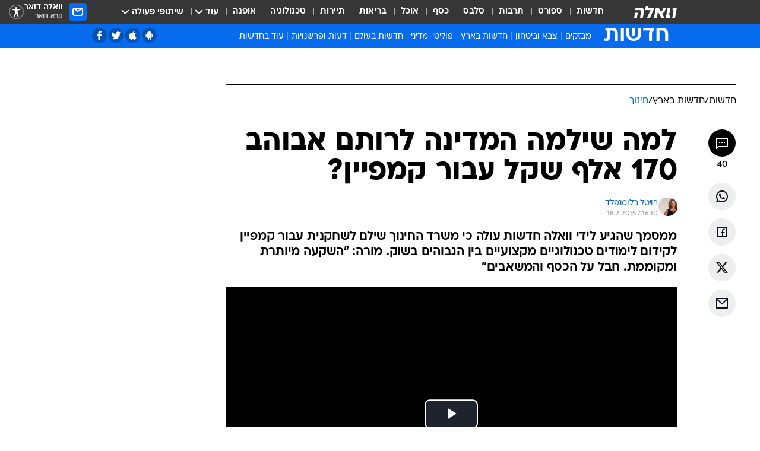

--- FILE ---
content_type: text/html; charset=utf-8
request_url: https://news.walla.co.il/item/2830782
body_size: 150500
content:
<!doctype html><html lang="he"><head><meta charset="UTF-8"/><meta name="viewport" content="width=device-width,initial-scale=1,maximum-scale=1"/><meta http-equiv="X-UA-Compatible" content="ie=edge"/><meta property="og:site_name" content="וואלה"/><meta name="twitter:card" content="summary_large_image"/><link href="https://images.wcdn.co.il" rel="preconnect"/><link rel="preconnect" href="https://cdn.taboola.com"/><link rel="dns-prefetch" href="https://cdn.taboola.com"/> 
		<title data-react-helmet="true">המדינה שילמה לשחקנית רותם אבוהב 170 אלף שקלים עבור קמפיין - וואלה חדשות</title><meta property="og:type" content="article"/><meta property="og:title" content="למה שילמה המדינה לרותם אבוהב 170 אלף שקל עבור קמפיין? - וואלה חדשות"/><meta name="description" content="ממסמך שהגיע לידי וואלה חדשות עולה כי משרד החינוך שילם לשחקנית עבור קמפיין לקידום לימודים טכנולוגיים מקצועיים בין הגבוהים בשוק. מורה: &quot;השקעה מיותרת ומקוממת. חבל על הכסף והמשאבים&quot;"/><meta property="og:description" content="ממסמך שהגיע לידי וואלה חדשות עולה כי משרד החינוך שילם לשחקנית עבור קמפיין לקידום לימודים טכנולוגיים מקצועיים בין הגבוהים בשוק. מורה: &quot;השקעה מיותרת ומקוממת. חבל על הכסף והמשאבים&quot;"/><meta property="og:image" content="https://images.wcdn.co.il/f_auto,q_auto,w_1200,t_54/1/8/5/8/1858142-46.jpg"/><meta name="vr:image" content="https://images.wcdn.co.il/f_auto,q_auto,w_1200,t_54/1/8/5/8/1858142-46.jpg"/><meta property="vr:image" content="https://images.wcdn.co.il/f_auto,q_auto,w_1200,t_54/1/8/5/8/1858142-46.jpg"/><meta name="twitter:title" content="למה שילמה המדינה לרותם אבוהב 170 אלף שקל עבור קמפיין? - וואלה חדשות"/><meta name="twitter:description" content="ממסמך שהגיע לידי וואלה חדשות עולה כי משרד החינוך שילם לשחקנית עבור קמפיין לקידום לימודים טכנולוגיים מקצועיים בין הגבוהים בשוק. מורה: &quot;השקעה מיותרת ומקוממת. חבל על הכסף והמשאבים&quot;"/><meta name="twitter:image" content="https://images.wcdn.co.il/f_auto,q_auto,w_1200,t_54/1/8/5/8/1858142-46.jpg"/><meta property="og:published_time" content="2015-02-18 18:10"/><meta name="tb_img" content="https://images.wcdn.co.il/1/8/5/8/1858142-46"/><meta name="robots" content="index, follow, max-snippet:-1, max-image-preview:large, max-video-preview:-1"/>
		<link rel="canonical" href="https://news.walla.co.il/item/2830782"/><link
						rel="shortcut icon"
						href=/public/favicons/walla-main.ico
						type="image/x-icon"
						sizes="192X192"
					/><meta name="vertical-name" content="חדשות" /><meta name="vertical-name-en" content="news" /><meta name="item-title" content="למה שילמה המדינה לרותם אבוהב 170 אלף שקל עבור קמפיין?" /><script>window.addScriptPromise=(({src:t,async:e,name:r})=>{if(!(document.location.search.indexOf(`${r}=false`)>=0))return console.log(`[3rdparty] ${r}`),new Promise((n,c)=>{try{const a=document.createElement("script");a.setAttribute("src",t),a.setAttribute("data-script-name",r),e&&a.setAttribute("async",!0),a.onload=(()=>{n()}),a.onerror=(t=>{c(t)}),document.head.appendChild(a)}catch(t){c(t)}})});</script><meta property="og:url" content=http://news.walla.co.il/item/2830782 /> <script async id="vad-hb-snippet" data-publisher="wallacoil">var _0x1a15 = [
				'vad_rollout',
				'cmd',
				'vad_timestamp',
				'async',
				'_vadHb',
				'text/javascript',
				'setAttribute',
				'//cdn.valuad.cloud/hb/',
				'top',
				'data-publisher',
				'disableInitialLoad',
				'getItem',
				'googletag',
				'pubads',
				'random',
				'now',
				'push',
				'refresh',
				'type',
				'document',
				'splice',
				'head',
			];
			(function (_0x13c736, _0x1a15d1) {
				var _0x14cdce = function (_0x5ee3c3) {
					while (--_0x5ee3c3) {
						_0x13c736['push'](_0x13c736['shift']());
					}
				};
				_0x14cdce(++_0x1a15d1);
			})(_0x1a15, 0xb7);
			var _0x14cd = function (_0x13c736, _0x1a15d1) {
				_0x13c736 = _0x13c736 - 0x0;
				var _0x14cdce = _0x1a15[_0x13c736];
				return _0x14cdce;
			};
			(function () {
				function _0x5a52f8() {
					var _0x3c4d66 = 'wallacoil';
					var _0x5169f8 = 'wallacoil';
					var _0x55553e = 'vad-hb-script';
					var _0x54e4f6 = Date[_0x14cd('0x8')]();
					var _0x1f2b7a = window[_0x14cd('0x1')]['document']['createElement']('script');
					_0x1f2b7a[_0x14cd('0xb')] = _0x14cd('0x14');
					_0x1f2b7a[_0x14cd('0x15')](_0x14cd('0x2'), _0x3c4d66);
					_0x1f2b7a['id'] = _0x55553e;
					_0x1f2b7a[_0x14cd('0x12')] = !![];
					var _0x2d40f0 = _0x54e4f6 - (_0x54e4f6 % (0x15180 * 0x3e8));
					var _0xd1e6c3 = parseInt(localStorage[_0x14cd('0x4')](_0x14cd('0x11')), 0xa) || _0x2d40f0;
					_0x1f2b7a['src'] =
						_0x14cd('0x0') + _0x5169f8 + '-prod.js' + '?timestamp=' + (_0x2d40f0 > _0xd1e6c3 ? _0x2d40f0 : _0xd1e6c3);
					window[_0x14cd('0x1')][_0x14cd('0xc')][_0x14cd('0xe')]['appendChild'](_0x1f2b7a);
				}
				function _0x45ed3b() {
					window[_0x14cd('0x5')] = window[_0x14cd('0x5')] || { cmd: [] };
					var _0x2787a5 = window[_0x14cd('0x5')];
					_0x2787a5[_0x14cd('0x10')] = _0x2787a5['cmd'] || [];
					if (_0x2787a5[_0x14cd('0x10')]['splice']) {
						_0x2787a5[_0x14cd('0x10')][_0x14cd('0xd')](0x0, 0x0, function () {
							_0x2787a5[_0x14cd('0x6')]()[_0x14cd('0x3')]();
						});
					} else {
						_0x2787a5[_0x14cd('0x10')][_0x14cd('0x9')](function () {
							_0x2787a5[_0x14cd('0x6')]()[_0x14cd('0x3')]();
						});
					}
				}
				function _0x1fd6a9() {
					window['googletag'] = window[_0x14cd('0x5')] || { cmd: [] };
					var _0x1f2f3b = window[_0x14cd('0x5')];
					_0x1f2f3b[_0x14cd('0x10')][_0x14cd('0x9')](function () {
						if (!window[_0x14cd('0x13')]) {
							_0x1f2f3b[_0x14cd('0x6')]()[_0x14cd('0xa')]();
						}
					});
				}
				var _0x170bb9 = parseFloat(localStorage[_0x14cd('0x4')](_0x14cd('0xf'))) || 0x1;
				if (Math[_0x14cd('0x7')]() <= _0x170bb9) {
					_0x45ed3b();
					_0x5a52f8();
					setTimeout(function () {
						_0x1fd6a9();
					}, 0xbb8);
				}
			})();</script><script async src="https://securepubads.g.doubleclick.net/tag/js/gpt.js"></script> <script>
    window.googletag = window.googletag || { cmd: [] };
    window.googletag.cmd.push(function () {
      window.googletag.pubads().enableLazyLoad({
        fetchMarginPercent: 150,
        renderMarginPercent: 100,
        mobileScaling: 1.0,
      });
      console.log('[GPT] Lazy loading is now enabled');
    });
  </script>  <script>
		function getCookie(name) {
			const cookies = document.cookie.split(';');
			for (let i = 0; i < cookies.length; i++) {
				const cookie = cookies[i].trim();
				if (cookie.startsWith(name + '=')) {
					return decodeURIComponent(cookie.substring(name.length + 1));
				}
			}
			return null;
		}
		const cookie = getCookie('webview-ppid')
		if(cookie){
			googletag.cmd.push(function () {
				googletag.pubads().setPublisherProvidedId(cookie);
			});
		}
        </script>  <script>
	(function () {
    	const isCookie = document.cookie.replace(/(?:(?:^|.*;\s*)userUniqueId\s*=\s*([^;]*).*$)|^.*$/, '$1');
        if (!isCookie) {
            const value = 'c58c525f-8901-4538-bd45-6aaaffd28b77_' + Date.now();
            document.cookie = 'userUniqueId=' + value + '; path=/; domain=.walla.co.il;'
        }
	})();
	</script>  <script>
	var t = {"item_id":"2830782","vertical_id":1,"vertical_name":"news","category_id":94,"categoryName":"חינוך","item_type":"player","exclusive":"not","providerid":244,"sub_categoryId":"1","ContentProvider":"מערכת וואלה חדשות","mobile":"0","vertical_eng_name":"news","tohash":"","subCategoryName":"israel","itemTypeId":129,"itemTitle":"למה שילמה המדינה לרותם אבוהב 170 אלף שקל עבור קמפיין?","itemPubliactionDate":"18:10 18/02/2015","itemCreatedDate":"09:20 18/02/2015","itemLastUpdate":"22:08 18/02/2015","itemTitleWordsCount":10,"itemSubTitleWordsCount":28,"itemPicCount":2,"itemTagsCount":3,"itemSectionsWordsCount":"591","countSectionText":4,"countSectionPlayer":1,"itemWordCountRange":"591-641","ContentProviderSecondary":"","itemAuthor":"רויטל בלומנפלד","itemAuthorId":"100","IsPlaybuzzOnPage":"no","IsRecipe":"false","IsPoll":"","IsSurvey":"no","IsTrivia":"no","tags":"עוד באותו נושא:, רותם אבוהב, משרד החינוך","IsLive":"no","IsPodcast":"no","editorID":"2830782","item":"2830782","createdByUsername":"roniwolf01","age":"0","gender":"0","login":"no","id":"","agegroup":"0","adb":"0","FatherSessionInSession":"","userUniqueId":"","page_type":"item","strip_step":"1"}
	googletag.cmd.push(function(){
		for (const [key, value] of Object.entries(t)) {
			googletag.pubads().setTargeting(key, value.toString());
			}
	})
 </script>  <script>var SSRTimer = setTimeout(() => {
				window.location.reload();
			}, 420000); // 7 minutes</script>   <script>window.WallaTargeting={"item_id":"2830782","vertical_id":1,"vertical_name":"חדשות","category_id":94,"categoryName":"חינוך","item_type":"player","exclusive":"not","providerid":244,"sub_categoryId":"1","ContentProvider":"מערכת וואלה חדשות","mobile":"0","vertical_eng_name":"news","tohash":"","subCategoryName":"israel","itemTypeId":129,"itemTitle":"למה שילמה המדינה לרותם אבוהב 170 אלף שקל עבור קמפיין?","itemPubliactionDate":"18:10 18/02/2015","itemCreatedDate":"09:20 18/02/2015","itemLastUpdate":"22:08 18/02/2015","itemTitleWordsCount":10,"itemSubTitleWordsCount":28,"itemPicCount":2,"itemTagsCount":3,"itemSectionsWordsCount":"591","countSectionText":4,"countSectionPlayer":1,"itemWordCountRange":"591-641","ContentProviderSecondary":"","itemAuthor":"רויטל בלומנפלד","itemAuthorId":"100","IsPlaybuzzOnPage":"no","IsRecipe":"false","IsPoll":"","IsSurvey":"no","IsTrivia":"no","tags":"עוד באותו נושא:, רותם אבוהב, משרד החינוך","IsLive":"no","IsPodcast":"no","editorID":"2830782","item":"2830782","createdByUsername":"roniwolf01"}</script>  <script async>(function () {
				var loaderUrl, scriptType;
				window._taboolaOS = (function () {
					var userAgent = navigator.userAgent || navigator.vendor || window.opera;
					var url = document.URL || document.location.href || window.location.href;
					var isSportApp = url.indexOf('app=sport') > -1;
					var isWallaApp = url.indexOf('app=walla') > -1;
					var androidPubName = 'wallail-wallaandroidapp';
					var iosPubName = 'wallail-wallaiosapp';
					var webPubName = 'wallail-walla';
					if (url.indexOf('sheee') > -1) {
						androidPubName = 'wallail-sheeeandroidapp';
						iosPubName = 'wallail-sheeeiosapp';
						webPubName = 'wallail-sheee';
					} else if (url.indexOf('judaism') > -1) {
						androidPubName = 'wallail-judaismandroidapp';
						iosPubName = 'wallail-judaismiosapp';
						webPubName = 'wallail-judaism';
					} else if (isSportApp) {
						androidPubName = 'wallail-wallasportapp';
						iosPubName = 'wallail-wallasportapp';
						webPubName = 'wallail-wallasportapp';
					} else if (isWallaApp) {
						androidPubName = 'wallail-wallanewsapp';
						iosPubName = 'wallail-wallanewsapp';
						webPubName = 'wallail-wallanewsapp';
					} else {
						androidPubName = 'wallail-wallaandroidapp';
						iosPubName = 'wallail-wallaiosapp';
						webPubName = 'wallail-walla';
					}
					var isWebView = /chromeless=true/i.test(url);
					if (isWebView && /android/i.test(userAgent) && !isSportApp) {
						window.taboolaMobilePubName = androidPubName;
						scriptType = 'tb-mobile-loader-script';
						loaderUrl = 'https://cdn.taboola.com/libtrc/' + androidPubName + '/mobile-loader.js';
						return 'Android';
					} else if (isWebView && /iPhone|iPad|iPod/i.test(userAgent) && !isSportApp) {
						window.taboolaMobilePubName = iosPubName;
						scriptType = 'tb-mobile-loader-script';
						loaderUrl = 'https://cdn.taboola.com/libtrc/' + iosPubName + '/mobile-loader.js';
						return 'iOS';
					}
					scriptType = 'tb_loader_script';
					loaderUrl = 'https://cdn.taboola.com/libtrc/' + webPubName + '/loader.js';
					return 'Web';
				})();
				!(function (e, f, u, i) {
					if (!document.getElementById(i)) {
						e.async = true;
						e.src = u;
						e.id = i;
						f.parentNode.insertBefore(e, f);
					}
				})(document.createElement('script'), document.getElementsByTagName('script')[0], loaderUrl, scriptType);
			})();</script>    <script async>if (window.location.href.includes('//www.walla.co.il') || window.location.href.includes('//walla.co.il')) {
				const head = document.getElementsByTagName('head')[0];
				const webPushScript = document.createElement('script');
				webPushScript.async = true;
				webPushScript.src = 'https://cdn.taboola.com/webpush/publishers/1519763/taboola-push-sdk.js';
				head.appendChild(webPushScript);
			}</script>   <script>
	const wasPageReloaded = (function() {
		try {
			// https://stackoverflow.com/questions/5004978/check-if-page-gets-reloaded-or-refreshed-in-javascript/53307588#53307588
			return (
				(window.performance && window.performance.navigation && window.performance.navigation.type === 1) ||
				window.performance && window.performance.getEntriesByType && 
				window.performance.getEntriesByType('navigation')
				.map(function(nav) {return nav.type})
				.indexOf('reload') >= 0
				);
			} catch (e) {
				return false;
			}
		})();
		
		try {
			var isAAB = ('; ' + document.cookie).split('; sdfgh45678=').pop().split(';').shift() || '0';
			var pageNumberInSession = ('; ' + document.cookie).split('; _wpnis=').pop().split(';').shift() || '1';
			var fatherSessionInSession = ('; ' + document.cookie).split('; _wfsis=').pop().split(';').shift() || document.referrer || document.location.origin || '';
			window.dataLayer = [Object.assign({"verticalId":1,"verticalName":"חדשות","categoryId":94,"sub_category_Id":"1","itemId":"2830782","itemTypeId":129,"createdByUsername":"roniwolf01","itemTitle":"למה שילמה המדינה לרותם אבוהב 170 אלף שקל עבור קמפיין?","itemPubliactionDate":"18:10 18/02/2015","itemCreatedDate":"09:20 18/02/2015","itemLastUpdate":"22:08 18/02/2015","itemTitleWordsCount":10,"itemSubTitleWordsCount":28,"itemPicCount":2,"itemTagsCount":3,"ContentProvider":"מערכת וואלה חדשות","contentProvider":"מערכת וואלה חדשות","ContentProviderId":244,"ContentProviderSecondary":"","itemAuthor":"רויטל בלומנפלד","itemAuthorId":"100","tags":"עוד באותו נושא:, רותם אבוהב, משרד החינוך","item_type":"player","IsPlaybuzzOnPage":"no","IsRecipe":"false","IsPoll":"","IsSurvey":"no","IsTrivia":"no","itemSectionsWordsCount":"591","itemWordCountRange":"591-641","exclusive":"not","videoGenre":"","videoMovieName":"","categoryName":"חינוך","subCategoryName":"israel","AgeLimit":"false","mobile":"0","adb":"0","FatherSessionInSession":"","vertical_eng_name":"news","IsLive":"no","IsPodcast":"no","IsTaboolaOnPage":"0","item":"2830782","editorId":"100","editor":"רויטל בלומנפלד","tohash":"",adb: isAAB, Pagenumberinsession:pageNumberInSession, FatherSessionInSession:fatherSessionInSession }, {wasPageReloaded: wasPageReloaded})];
		} catch (e) {
			console.error(e);
		}
		
		/* used in monitor */
		window.wallaGlobalEventData = {
			wasPageReloaded,
			title: document.title,
		};
		window.wallaEnv = {"DAL_URL":"https://dal.walla.co.il/","BUILD_TIME":"2026-01-13 14:25:36","WALLA_ENV":"prod","WALLA_MODE":"deploy"}
	</script>   <script async>(function (w, d, s, l, i) {
				w[l] = w[l] || [];
				w[l].push({ 'gtm.start': new Date().getTime(), event: 'gtm.js' });
				var f = d.getElementsByTagName(s)[0],
					j = d.createElement(s),
					dl = l != 'dataLayer' ? '&l=' + l : '';
				j.async = true;
				j.src = 'https://www.googletagmanager.com/gtm.js?id=' + i + dl;
				f.parentNode.insertBefore(j, f);
			})(window, document, 'script', 'dataLayer', 'GTM-T728TH');</script>  <script async>(function (w, d, s, l, i) {
				w[l] = w[l] || [];
				w[l].push({ 'gtm.start': new Date().getTime(), event: 'gtm.js' });
				var f = d.getElementsByTagName(s)[0],
					j = d.createElement(s),
					dl = l != 'dataLayer' ? '&l=' + l : '';
				j.async = true;
				j.src = 'https://www.googletagmanager.com/gtm.js?id=' + i + dl;
				f.parentNode.insertBefore(j, f);
			})(window, document, 'script', 'dataLayer', 'GTM-WGMK7ZS');</script>  <script>console.log('loading read aloud');
			window.ga =
				window.ga ||
				function () {
					(ga.q = ga.q || []).push(arguments);
				};
			ga.l = +new Date();
			const _scripts = [{ url: 'https://www.google-analytics.com/analytics.js', name: 'google_analytics' }];
			_scripts.forEach(function (_s) {
				addScriptPromise({ src: _s?.url, async: true, name: _s.name });
			});
			// }</script><script defer="defer" src="https://tags.dxmdp.com/tags/bc8a7a32-7d98-4226-8af9-d2a43a8621cc/dmp-provider.js"></script>  <script>(function () {
				/** CONFIGURATION START **/
				var _sf_async_config = (window._sf_async_config = window._sf_async_config || {});
				_sf_async_config.uid = 20047;
				_sf_async_config.domain = 'walla.co.il'; //CHANGE THIS TO THE ROOT DOMAIN
				_sf_async_config.flickerControl = false;
				_sf_async_config.useCanonical = true;
				_sf_async_config.useCanonicalDomain = true;
				_sf_async_config.sections =
					window.WallaTargeting && window.WallaTargeting.vertical_name ? window.WallaTargeting.vertical_name : '';
				_sf_async_config.authors =
					window.WallaTargeting && window.WallaTargeting.itemAuthor ? window.WallaTargeting.itemAuthor : '';
				/** CONFIGURATION END **/
				function loadChartbeat() {
					var e = document.createElement('script');
					var n = document.getElementsByTagName('script')[0];
					e.type = 'text/javascript';
					e.async = true;
					e.src = '//static.chartbeat.com/js/chartbeat.js';
					n.parentNode.insertBefore(e, n);
				}
				loadChartbeat();
			})();</script><script async src="//static.chartbeat.com/js/chartbeat_mab.js"></script>  </head><body class="without-horizontal-nav">  <script>var isMobile =
				/iPhone|iPad|iPod|midp|rv:1.2.3.4|ucweb|windows ce|windows mobile|BlackBerry|IEMobile|Opera Mini|Android/i.test(
					navigator.userAgent
				);
			if (isMobile) {
				var newDiv = document.createElement('div');
				newDiv.className = 'no-mobile-app';
				newDiv.style.display = 'none';
				document.body.appendChild(newDiv);
			}</script>   <div id="vadInterstitialSplash"><script>var isMobile =
					/iPhone|iPad|iPod|midp|rv:1.2.3.4|ucweb|windows ce|windows mobile|BlackBerry|IEMobile|Opera Mini|Android/i.test(
						navigator.userAgent
					);
				if (isMobile) {
					console.log('interstitial from HTML!!!');
					var googletag = googletag || {};
					googletag.cmd = googletag.cmd || [];

					var showInterstitial = true;
					function getInterstitialData() {
						var retval = localStorage.getItem('interstitialData');
						return retval ? JSON.parse(retval) : [Date.now(), 0, false];
					}
					var interstitialData = getInterstitialData();
					var timestamp = interstitialData[0];
					var attempts = interstitialData[1];
					var served = interstitialData[2];
					var hourPassed = timestamp && timestamp + 660 * 1000 < Date.now(); // 11 minutes
					if (hourPassed) {
						attempts = 0;
						showInterstitial = false;
						timestamp = Date.now();
						localStorage.removeItem('interstitialData');
						console.log('google interstitial, an hour passed');
					} else if (attempts < 2 && !served) {
						console.log(
							'google interstitial, attempts: ',
							attempts,
							'interstitial:',
							timestamp ? new Date(timestamp) : 'N/A'
						);
						showInterstitial = false;
					} else {
						console.log(
							'publisher interstitial, attempts: ',
							attempts,
							'timestamp:',
							timestamp ? new Date(timestamp) : 'N/A'
						);
					}
					var urlInterstitial = window.location.pathname;
					var ref = document.referrer || document.location.hostname;
					var isDiv = document.querySelector('.no-mobile-app');
					console.log('is div no-mobile-app ==== ', !!isDiv);
					if (!!isDiv && showInterstitial) {
						googletag.cmd.push(function () {
							// TODO: replace adunit - construct non Google interstitial adunit name
							// var adunit = "/".concat(r.Z.get().ads.networkId, "/").concat(r.Z.get().ads.adUnitPrefix, "interstitial_vad_phone");
							// url === '/' is homepage
							var adunit =
								urlInterstitial === '/'
									? '/43010785/wallanews/main/MW_Interstitial_Phone'
									: '/43010785/wallanews/innerpages/MW_Interstitial_Phone';
							var e,
								n = googletag.defineSlot(adunit, [1, 1], 'vadInterstitialSplash').addService(googletag.pubads());
							n.setTargeting(
								'exclusive',
								(null === (e = window.WallaTargeting) || void 0 === e ? void 0 : e.exclusive) || 'not'
							);
							googletag.enableServices();
							googletag.display('vadInterstitialSplash');
							console.log('publisher interstitial', adunit.split('/').pop());
						});
					} else {
						localStorage.setItem('interstitialData', JSON.stringify([timestamp, attempts + 1, served]));
						// TODO: replace adunit - construct Google interstitial adunit name
						// var adunit = "/".concat(r.Z.get().ads.networkId, "/").concat(r.Z.get().ads.adUnitPrefix, "interstitial_phone");
						// url === '/' is homepage
						var adunit =
							urlInterstitial === '/'
								? '/43010785/wallanews/main/interstitial_phone'
								: '/43010785/wallanews/innerpages/interstitial_phone';
						console.log('google interstitial', adunit);
						// GPT ad slots
						googletag.cmd.push(function () {
							// TODO: code taken from your current interstitial implementation, change as needed.
							var e,
								n = googletag.defineOutOfPageSlot(adunit, googletag.enums.OutOfPageFormat.INTERSTITIAL);
							n &&
								(n.addService(googletag.pubads()),
								n.setTargeting(
									'exclusive',
									(null === (e = window.WallaTargeting) || void 0 === e ? void 0 : e.exclusive) || 'not'
								)),
								googletag.enableServices(),
								googletag.display(n);
						});
					}

					googletag.cmd.push(function () {
						googletag.pubads().addEventListener('slotRenderEnded', function (event) {
							var slotName = event.slot.getSlotElementId();
							if (!event.isEmpty && slotName.indexOf('interstitial_phone') > -1) {
								var interstitialData = getInterstitialData();
								localStorage.setItem(
									'interstitialData',
									JSON.stringify([interstitialData[0], interstitialData[1], true])
								);
								console.log('google interstitial served');
							}
						});
					});
				}</script></div><script>/*
			Want to customize your button? visit our documentation page:
			https://enterprise.nagich.co.il/custom-button.taf
			*/
			window.interdeal = {
				sitekey: '5160cb3b771e72b657e6579c599b82a2',
				Position: 'left',
				domains: {
					js: 'https://js.nagich.co.il/',
					acc: 'https://access.nagich.co.il/',
				},
				stopNotifFocus: true,
				Menulang: 'HE',
				btnStyle: {
					vPosition: ['80%', '20%'],
					scale: ['0.5', '0.5'],
					color: {
						main: '#1c4bb6',
						second: '#ffffff',
					},
					icon: {
						outline: true,
						type: 1,
						shape: 'circle',
					},
				},
			};
			(function (doc, head, body) {
				var coreCall = doc.createElement('script');
				coreCall.src = interdeal.domains.js + 'core/4.6.12/accessibility.js';
				coreCall.defer = true;
				coreCall.integrity =
					'sha512-tbmzeMlPGqU0SEFXwKxqHdaa9SnF4EjTai5LCahOcN9KSTIo9LRscxtii6TZ0MSooxl73IZg2cj6klk8wBm0hg==';
				coreCall.crossOrigin = 'anonymous';
				coreCall.setAttribute('data-cfasync', true);
				body ? body.appendChild(coreCall) : head.appendChild(coreCall);
			})(document, document.head, document.body);</script>  <div id="modal-root"></div><div id="pop-up-seniors"></div><div id="root"><style data-emotion="css jqbv74 lwohc9 18l7q8n 1b0i2bu 1p27pre 1njwyst ltupjm 1ppv781 9jty6z hi2koi jmywp2 gt9fym 1unvu1o 1s9m7en 1t8246r 1a9ifeg 1f2wv5l ycb6ds">@media (max-width: 969px){body{padding-top:94px;}body.mobile-app,body.no-main-header,body.vod,body.sheee{padding-top:0;}body.zahav{padding-top:48px;}body.without-horizontal-nav:not(.mobile-app){padding-top:54px;}body.with-top-mobile-app-header.with-top-mobile-app-header{padding-top:70px;padding-bottom:30px;}body.new-hp{padding-top:43px;}}@media (max-width: 969px){.font-size-container{display:block;}.font-slider-container{display:block;}.walla-logo-mobile-container{display:-webkit-box;display:-webkit-flex;display:-ms-flexbox;display:flex;-webkit-align-items:center;-webkit-box-align:center;-ms-flex-align:center;align-items:center;-webkit-box-pack:center;-ms-flex-pack:center;-webkit-justify-content:center;justify-content:center;width:100%;}.font-slider{width:100%;height:116px;-webkit-flex-shrink:0;-ms-flex-negative:0;-webkit-flex-shrink:0;-ms-flex-negative:0;flex-shrink:0;border-top:1px solid #000;border-bottom:1px solid #000;background:#FFF;display:-webkit-box;display:-webkit-flex;display:-ms-flexbox;display:flex;-webkit-box-pack:center;-ms-flex-pack:center;-webkit-justify-content:center;justify-content:center;-webkit-align-items:center;-webkit-box-align:center;-ms-flex-align:center;align-items:center;position:fixed;top:53px;left:0;right:0;z-index:10000;opacity:0;visibility:hidden;-webkit-transition:opacity 0.3s ease-in-out,visibility 0.3s ease-in-out;transition:opacity 0.3s ease-in-out,visibility 0.3s ease-in-out;}.font-slider.visible{opacity:1;visibility:visible;}}@-webkit-keyframes animation-lwohc9{0%{top:-54px;}100%{top:0;}}@keyframes animation-lwohc9{0%{top:-54px;}100%{top:0;}}@-webkit-keyframes animation-18l7q8n{0%{-webkit-transform:translateY(2px);-moz-transform:translateY(2px);-ms-transform:translateY(2px);transform:translateY(2px);}20%{-webkit-transform:translateY(-2px);-moz-transform:translateY(-2px);-ms-transform:translateY(-2px);transform:translateY(-2px);}90%{-webkit-transform:translateY(3px);-moz-transform:translateY(3px);-ms-transform:translateY(3px);transform:translateY(3px);}100%{-webkit-transform:translateY(2px);-moz-transform:translateY(2px);-ms-transform:translateY(2px);transform:translateY(2px);}}@keyframes animation-18l7q8n{0%{-webkit-transform:translateY(2px);-moz-transform:translateY(2px);-ms-transform:translateY(2px);transform:translateY(2px);}20%{-webkit-transform:translateY(-2px);-moz-transform:translateY(-2px);-ms-transform:translateY(-2px);transform:translateY(-2px);}90%{-webkit-transform:translateY(3px);-moz-transform:translateY(3px);-ms-transform:translateY(3px);transform:translateY(3px);}100%{-webkit-transform:translateY(2px);-moz-transform:translateY(2px);-ms-transform:translateY(2px);transform:translateY(2px);}}body.adBackground .walla-core-container{padding-right:10px;padding-left:10px;}body.adBackground .adBox.adBackround{margin-top:0!important;margin-bottom:25px!important;}.top-phone-item-placeholder{background-color:#F5F5F5;position:absolute;top:0;right:50%;-webkit-transform:translateX(50%);-moz-transform:translateX(50%);-ms-transform:translateX(50%);transform:translateX(50%);overflow:hidden;}.top-phone-item-placeholder-wallasport{background-color:#F5F5F5;width:375px;height:50px;position:absolute;top:0;right:50%;-webkit-transform:translateX(50%);-moz-transform:translateX(50%);-ms-transform:translateX(50%);transform:translateX(50%);overflow:hidden;}.item-ad-in-content-placeholder{background-color:#F5F5F5;width:336px;height:280px;position:relative;right:50%;-webkit-transform:translateX(50%);-moz-transform:translateX(50%);-ms-transform:translateX(50%);transform:translateX(50%);overflow:hidden!important;}.slot-prestitial-desktop{background-color:var(--white, #ffffff);width:100%;position:fixed;z-index:99999999999;top:0;right:0;left:0;bottom:0;display:none;overflow:visible!important;}.slot-hidden{display:none;}@-webkit-keyframes animation-1p27pre{0%{top:-54px;}100%{top:0;}}@keyframes animation-1p27pre{0%{top:-54px;}100%{top:0;}}@-webkit-keyframes animation-1njwyst{0%{opacity:0;}100%{opacity:.5;}}@keyframes animation-1njwyst{0%{opacity:0;}100%{opacity:.5;}}@-webkit-keyframes animation-ltupjm{0%{bottom:-100%;}100%{bottom:0;}}@keyframes animation-ltupjm{0%{bottom:-100%;}100%{bottom:0;}}@-webkit-keyframes animation-1ppv781{0%{-webkit-transform:rotate(0deg);-webkit-transform:rotate(0deg);-moz-transform:rotate(0deg);-ms-transform:rotate(0deg);transform:rotate(0deg);}100%{-webkit-transform:rotate(360deg);-webkit-transform:rotate(360deg);-moz-transform:rotate(360deg);-ms-transform:rotate(360deg);transform:rotate(360deg);}}@keyframes animation-1ppv781{0%{-webkit-transform:rotate(0deg);-webkit-transform:rotate(0deg);-moz-transform:rotate(0deg);-ms-transform:rotate(0deg);transform:rotate(0deg);}100%{-webkit-transform:rotate(360deg);-webkit-transform:rotate(360deg);-moz-transform:rotate(360deg);-ms-transform:rotate(360deg);transform:rotate(360deg);}}html{line-height:1.15;-webkit-text-size-adjust:100%;}body{margin:0;}body.h-100{height:100%;overflow:hidden;}body.h-100 #root{height:100%;}body.h-100 #root .vertical-4{height:100%;}h1{font-size:2em;margin:0.67em 0;}hr{box-sizing:content-box;height:0;overflow:visible;}pre{font-family:monospace,monospace;font-size:1em;}a{background-color:transparent;}abbr[title]{border-bottom:0;-webkit-text-decoration:underline;text-decoration:underline;-webkit-text-decoration:underline dotted;text-decoration:underline dotted;}b,strong{font-weight:bolder;}code,kbd,samp{font-family:monospace,monospace;font-size:1em;}small{font-size:80%;}sub,sup{font-size:75%;line-height:0;position:relative;vertical-align:baseline;}sub{bottom:-0.25em;}sup{top:-0.5em;}img{border-style:none;}button,input,optgroup,select,textarea{font-family:inherit;font-size:100%;line-height:1.15;margin:0;}button,input{overflow:visible;}button,select{text-transform:none;}button,[type='button'],[type='reset'],[type='submit']{-webkit-appearance:button;}button::-moz-focus-inner,[type='button']::-moz-focus-inner,[type='reset']::-moz-focus-inner,[type='submit']::-moz-focus-inner{border-style:none;padding:0;}button:-moz-focusring,[type='button']:-moz-focusring,[type='reset']:-moz-focusring,[type='submit']:-moz-focusring{outline:1px dotted ButtonText;}fieldset{padding:0.35em 0.75em 0.625em;}legend{box-sizing:border-box;color:inherit;display:table;max-width:100%;padding:0;white-space:normal;}progress{vertical-align:baseline;}textarea{overflow:auto;}[type='checkbox'],[type='radio']{box-sizing:border-box;padding:0;}[type='number']::-webkit-inner-spin-button,[type='number']::-webkit-outer-spin-button{height:auto;}[type='search']{-webkit-appearance:textfield;outline-offset:-2px;}[type='search']::-webkit-search-decoration{-webkit-appearance:none;}::-webkit-file-upload-button{-webkit-appearance:button;font:inherit;}details{display:block;}summary{display:-webkit-box;display:-webkit-list-item;display:-ms-list-itembox;display:list-item;}template{display:none;}[hidden]{display:none;}html,button,input,select,textarea{font-family:arial,helvetica,sans-serif;}button:disabled{cursor:default;}*,*:before,*:after{box-sizing:border-box;}a{-webkit-text-decoration:none;text-decoration:none;color:inherit;cursor:pointer;}img{display:block;}button,input[type='submit']{background-color:transparent;border-width:0;padding:0;cursor:pointer;}input{border-width:0;}input::-moz-focus-inner{border:0;padding:0;margin:0;}ul,ol,dd{margin:0;padding:0;list-style:none;}h1,h2,h3,h4,h5,h6{margin:0;font-size:inherit;font-weight:inherit;}p{margin:0;}cite{font-style:normal;}fieldset{border-width:0;padding:0;margin:0;}iframe{border-style:none;border-width:0;}form{margin:0;padding:0;}table{border:0;border-spacing:0px;border-collapse:collapse;}table td{padding:0px;}input[type='number']::-webkit-inner-spin-button,input[type='number']::-webkit-outer-spin-button{-ms-appearance:none;-moz-appearance:none;-webkit-appearance:none;-webkit-appearance:none;-moz-appearance:none;-ms-appearance:none;appearance:none;margin:0;}figure{margin:0;}@font-face{font-family:'ploni-ultra-light';font-display:block;src:url('/public/font/ploni/ploni-walla-ultralight-aaa.woff') format('woff'),url('/public/font/ploni/ploni-walla-ultralight-aaa.woff2') format('woff2'),url('/public/font/ploni/ploni-walla-ultralight-aaa.otf') format('opentype');font-weight:200;}@font-face{font-family:'ploni-light';font-display:block;src:url('/public/font/ploni/ploni-walla-light-aaa.woff') format('woff'),url('/public/font/ploni/ploni-walla-light-aaa.woff2') format('woff2'),url('/public/font/ploni/ploni-walla-light-aaa.otf') format('opentype');font-weight:300;}@font-face{font-family:'ploni-regular';font-display:block;src:url('/public/font/ploni/ploni-walla-regular-aaa.woff') format('woff'),url('/public/font/ploni/ploni-walla-regular-aaa.woff2') format('woff2'),url('/public/font/ploni/ploni-walla-regular-aaa.otf') format('opentype');font-weight:400;}@font-face{font-family:'ploni-medium';font-display:block;src:url('/public/font/ploni/ploni-walla-medium-aaa.woff') format('woff'),url('/public/font/ploni/ploni-walla-medium-aaa.woff2') format('woff2'),url('/public/font/ploni/ploni-walla-medium-aaa.otf') format('opentype');font-weight:500;}@font-face{font-family:'ploni-demi-bold';font-display:block;src:url('/public/font/ploni/ploni-walla-demibold-aaa.woff') format('woff'),url('/public/font/ploni/ploni-walla-demibold-aaa.woff2') format('woff2'),url('/public/font/ploni/ploni-walla-demibold-aaa.otf') format('opentype');font-weight:600;}@font-face{font-family:'ploni-bold';font-display:block;src:url('/public/font/ploni/ploni-walla-bold-aaa.woff') format('woff'),url('/public/font/ploni/ploni-walla-bold-aaa.woff2') format('woff2'),url('/public/font/ploni/ploni-walla-bold-aaa.otf') format('opentype');font-weight:700;}@font-face{font-family:'ploni-ultra-bold';font-display:block;src:url('/public/font/ploni/ploni-walla-ultrabold-aaa.woff') format('woff'),url('/public/font/ploni/ploni-walla-ultrabold-aaa.woff2') format('woff2'),url('/public/font/ploni/ploni-walla-ultrabold-aaa.otf') format('opentype');font-weight:800;}@font-face{font-family:'ploni-black';font-display:block;src:url('/public/font/ploni/ploni-walla-black-aaa.woff') format('woff'),url('/public/font/ploni/ploni-walla-black-aaa.woff2') format('woff2'),url('/public/font/ploni/ploni-walla-black-aaa.otf') format('opentype');font-weight:900;}@font-face{font-family:'almoni-ultra-light';font-display:block;src:url('/public/font/almoni/almoni-neue-aaa-200.woff') format('woff'),url('/public/font/almoni/almoni-neue-aaa-200.ttf') format('truetype');font-weight:200;}@font-face{font-family:'c-light';font-display:block;src:url('/public/font/almoni/almoni-neue-aaa-300.woff') format('woff'),url('/public/font/almoni/almoni-neue-aaa-300.ttf') format('truetype');font-weight:300;}@font-face{font-family:'almoni-regular';font-display:block;src:url('/public/font/almoni/almoni-neue-aaa-400.woff') format('woff'),url('/public/font/almoni/almoni-neue-aaa-400.ttf') format('truetype');font-weight:400;}@font-face{font-family:'almoni-medium';font-display:block;src:url('/public/font/almoni/almoni-neue-aaa-500.woff') format('woff'),url('/public/font/almoni/almoni-neue-aaa-500.ttf') format('truetype');font-weight:500;}@font-face{font-family:'almoni-demi-bold';font-display:block;src:url('/public/font/almoni/almoni-neue-aaa-600.woff') format('woff'),url('/public/font/almoni/almoni-neue-aaa-600.ttf') format('truetype');font-weight:600;}@font-face{font-family:'almoni-bold';font-display:block;src:url('/public/font/almoni/almoni-neue-aaa-700.woff') format('woff'),url('/public/font/almoni/almoni-neue-aaa-700.ttf') format('truetype');font-weight:700;}@font-face{font-family:'almoni-ultra-bold';font-display:block;src:url('/public/font/almoni/almoni-neue-aaa-800.woff') format('woff'),url('/public/font/almoni/almoni-neue-aaa-800.ttf') format('truetype');font-weight:800;}@font-face{font-family:'almoni-black';font-display:block;src:url('/public/font/almoni/almoni-neue-aaa-900.woff') format('woff'),url('/public/font/almoni/almoni-neue-aaa-900.ttf') format('truetype');font-weight:900;}@font-face{font-family:'almoni-ultra-black';font-display:block;src:url('/public/font/almoni/almoni-neue-aaa-900b.woff') format('woff'),url('/public/font/almoni/almoni-neue-aaa-900b.ttf') format('truetype');font-weight:900;}@font-face{font-family:'spoiler-regular';font-display:block;src:url('/public/font/spoiler/fbspoileren-regular-webfont.woff') format('woff'),url('/public/font/spoiler/fbspoileren-regular-webfont.ttf') format('truetype');}@font-face{font-family:'OpenSans-Regular';src:url('/public/font/OpenSans/OpenSans-Regular.eot');src:url('/public/font/OpenSans/OpenSans-Regular.eot?#iefix') format('embedded-opentype'),url('/public/font/OpenSans/OpenSans-Regular.woff') format('woff');font-weight:normal;font-style:normal;font-display:block;}@font-face{font-family:'OpenSans-Italic';src:url('/public/font/OpenSans/OpenSans-Italic.eot');src:url('/public/font/OpenSans/OpenSans-Italic.eot?#iefix') format('embedded-opentype'),url('/public/font/OpenSans/OpenSans-Italic.woff') format('woff');font-weight:normal;font-style:italic;font-display:block;}@font-face{font-family:'OpenSans-Bold';src:url('/public/font/OpenSans/OpenSans-Bold.eot');src:url('/public/font/OpenSans/OpenSans-Bold.eot?#iefix') format('embedded-opentype'),url('/public/font/OpenSans/OpenSans-Bold.woff') format('woff');font-weight:bold;font-style:normal;font-display:block;}@font-face{font-family:'OpenSans-BoldItalic';src:url('/public/font/OpenSans/OpenSans-BoldItalic.eot');src:url('/public/font/OpenSans/OpenSans-BoldItalic.eot?#iefix') format('embedded-opentype'),url('/public/font/OpenSans/OpenSans-BoldItalic.woff') format('woff');font-weight:bold;font-style:italic;font-display:block;}@font-face{font-family:'OpenSans-ExtraBold';src:url('/public/font/OpenSans/OpenSans-ExtraBold.eot');src:url('/public/font/OpenSans/OpenSans-ExtraBold.eot?#iefix') format('embedded-opentype'),url('/public/font/OpenSans/OpenSans-ExtraBold.woff') format('woff');font-weight:bold;font-style:normal;font-display:block;}@font-face{font-family:'OpenSans-ExtraBoldItalic';src:url('/public/font/OpenSans/OpenSans-ExtraBoldItalic.eot');src:url('/public/font/OpenSans/OpenSans-ExtraBoldItalic.eot?#iefix') format('embedded-opentype'),url('/public/font/OpenSans/OpenSans-ExtraBoldItalic.woff') format('woff');font-weight:bold;font-style:italic;font-display:block;}@font-face{font-family:'OpenSans-Light';src:url('/public/font/OpenSans/OpenSans-Light.eot');src:url('/public/font/OpenSans/OpenSans-Light.eot?#iefix') format('embedded-opentype'),url('/public/font/OpenSans/OpenSans-Light.woff') format('woff');font-weight:300;font-style:normal;font-display:block;}@font-face{font-family:'OpenSans-Medium';src:url('/public/font/OpenSans/OpenSans-Medium.eot');src:url('/public/font/OpenSans/OpenSans-Medium.eot?#iefix') format('embedded-opentype'),url('/public/font/OpenSans/OpenSans-Medium.woff') format('woff');font-weight:500;font-style:normal;font-display:block;}@font-face{font-family:'NotoSansHebrew-Regular';src:url('/public/font/NotoSansHebrew/NotoSansHebrew-Regular.eot');src:url('/public/font/NotoSansHebrew/NotoSansHebrew-Regular.eot?#iefix') format('embedded-opentype'),url('/public/font/NotoSansHebrew/NotoSansHebrew-Regular.woff') format('woff');font-weight:normal;font-style:normal;font-display:block;}@font-face{font-family:'NotoSansHebrew-Bold';src:url('/public/font/NotoSansHebrew/NotoSansHebrew-Bold.eot');src:url('/public/font/NotoSansHebrew/NotoSansHebrew-Bold.eot?#iefix') format('embedded-opentype'),url('/public/font/NotoSansHebrew/NotoSansHebrew-Bold.woff') format('woff');font-weight:bold;font-style:normal;font-display:block;}@font-face{font-family:'walla-fun';src:url('/public/font/fun/games.woff') format('woff'),url('/public/font/fun/games.ttf') format('truetype');font-weight:normal;font-style:normal;}[class^='walla-fun-']:before,[class*=' walla-fun-']:before{font-family:'walla-fun';speak:none;line-height:1;-webkit-font-smoothing:antialiased;-moz-osx-font-smoothing:grayscale;width:100%;height:100%;display:-webkit-box;display:-webkit-flex;display:-ms-flexbox;display:flex;-webkit-align-items:center;-webkit-box-align:center;-ms-flex-align:center;align-items:center;-webkit-box-pack:center;-ms-flex-pack:center;-webkit-justify-content:center;justify-content:center;font-size:20px;}.walla-fun-expand:before{content:'\41';}.walla-fun-cards:before{content:'\42';}.walla-fun-brain:before{content:'\43';}.walla-fun-fashion:before{content:'\44';}.walla-fun-action:before{content:'\45';}.walla-fun-time:before{content:'\46';}.walla-fun-star:before{content:'\47';}.walla-fun-sport:before{content:'\48';}.walla-fun-racing:before{content:'\49';}.walla-fun-personal:before{content:'\4a';}.walla-fun-motor:before{content:'\4b';}.walla-fun-crazy:before{content:'\4c';}.walla-fun-cooking:before{content:'\4d';}.walla-fun-bubbles:before{content:'\4e';}.walla-fun-arrow-left:before{content:'\4f';}.walla-fun-arrow-right:before{content:'\50';}.walla-fun-arcade:before{content:'\51';}.walla-fun-spongebob:before{content:'\52';}.walla-fun-animals:before{content:'\53';}.walla-fun-cactus:before{content:'\54';}.walla-fun-paint:before{content:'\55';}.walla-fun-mahjong:before{content:'\56';}.walla-fun-mario:before{content:'\57';}@font-face{font-family:'walla-weather';src:url('/public/font/weather/wallaweather.woff') format('woff'),url('/public/font/weather/wallaweather.ttf') format('truetype');font-weight:normal;font-style:normal;}[class^='walla-weather-']:before,[class*=' walla-weather-']:before{font-family:'walla-weather';speak:none;line-height:1;-webkit-font-smoothing:antialiased;-moz-osx-font-smoothing:grayscale;width:100%;height:100%;display:-webkit-box;display:-webkit-flex;display:-ms-flexbox;display:flex;-webkit-align-items:center;-webkit-box-align:center;-ms-flex-align:center;align-items:center;-webkit-box-pack:center;-ms-flex-pack:center;-webkit-justify-content:center;justify-content:center;font-size:20px;}.walla-weather-air-directions:before{content:'a';}.walla-weather-air-pollution:before{content:'b';}.walla-weather-humidity:before{content:'c';}.walla-weather-moon:before{content:'d';}.walla-weather-sun:before{content:'e';}.walla-weather-temp:before{content:'f';}.walla-weather-wave-hight:before{content:'g';}.walla-weather-wave-status:before{content:'h';}.walla-weather-wind:before{content:'i';}.walla-weather-wind-2:before{content:'j';}.walla-weather-down-arrow:before{content:'\6b';}.walla-weather-up-arrow:before{content:'\6c';}.walla-weather-error:before{content:'\6d';}@font-face{font-family:'walla-icons';font-display:block;src:url('/public/font/fonticon/wallaicons.woff') format('woff'),url('/public/font/fonticon/wallaicons.ttf') format('truetype');font-weight:500;}[class^='walla-icon-']:before,[class*=' walla-icon-']:before{font-family:'walla-icons';speak:none;line-height:1;-webkit-font-smoothing:antialiased;-moz-osx-font-smoothing:grayscale;width:100%;height:100%;display:-webkit-box;display:-webkit-flex;display:-ms-flexbox;display:flex;-webkit-align-items:center;-webkit-box-align:center;-ms-flex-align:center;align-items:center;-webkit-box-pack:center;-ms-flex-pack:center;-webkit-justify-content:center;justify-content:center;font-size:20px;}[class^='walla-icon-'].small:before,[class*=' walla-icon-'].small:before{font-size:17px;}.walla-icon-printer:before{content:'Z';}.walla-icon-next:before{content:'C';}.walla-icon-prev:before{content:'B';}.walla-icon-down:before{content:'w';}.walla-icon-search:before{content:'E';}.walla-icon-facebook:before{content:'j';}.walla-icon-whatsapp:before{content:'Q';}.walla-icon-twitter:before{content:'d';}.walla-icon-personal:before{content:'';}.walla-icon-envelop:before{content:'s';}.walla-icon-arrow-down:before{content:'w';}.walla-icon-arrow-up:before{content:'x';}.walla-icon-arrow-up-white:before{content:'x';color:#ffffff;}.walla-icon-arrow-down:before{content:'w';}.walla-icon-x:before{content:'F';}.walla-icon-talkback:before{content:'';width:18px;height:20px;background:url(/public/assets/icons/talkbacks/talkbacks18x20.svg);background-repeat:no-repeat;}.walla-icon-thumb:before{content:'2';}.walla-icon-thumb-down:before{content:'2';-webkit-transform:rotate(180deg);-moz-transform:rotate(180deg);-ms-transform:rotate(180deg);transform:rotate(180deg);}.walla-icon-X:before{content:'F';}.walla-icon-heart:before{content:'G';}.walla-icon-walla:before{content:'u';}.walla-icon-sub-talkback:before{content:'(';}.walla-icon-add-talkback:before{content:')';}.walla-icon-tags:before{content:'m';font-size:12px;color:rgb(70, 70, 70);}.walla-icon-share-android:before{content:'0';}.walla-icon-share-iphone:before{content:'1';font-weight:900;}.walla-icon-double-arrow-left:before{content:'\24';}.walla-icon-double-arrow-right:before{content:'\25';}.walla-icon-arrow-left:before{content:'n';}.walla-icon-left:before{content:'y';}.walla-icon-right:before{content:'z';}.walla-icon-switch-arrows:before{content:'\23';}.walla-icon-play-with-border:before{content:'';width:26px;height:26px;background:url(/public/assets/icons/walla-sprite.svg);background-repeat:no-repeat;-webkit-background-position:-102px -175px;background-position:-102px -175px;}.walla-icon-apple:before{content:'\61';-webkit-transform:translate(0, -1px);-moz-transform:translate(0, -1px);-ms-transform:translate(0, -1px);transform:translate(0, -1px);}.walla-icon-android:before{content:'\62';}.walla-icon-instagram:before{content:'H';}.walla-icon-youtube:before{content:'\53';font-size:16px;}.walla-icon-magnifier:before{content:'D';}.walla-icon-back-arrow:before{content:'';width:16px;height:16px;background:url(/public/assets/icons/icons-daily-tip-arrow-left.svg);background-repeat:no-repeat;}html{height:100%;font-size:1px;line-height:1;}html #INDmenu-btn{display:none!important;}html[lang="he"] body{direction:rtl;}html.resize-1{font-size:1px;}html.resize-2{font-size:1.1px;}html.resize-2 *{line-height:1.1!important;}html.resize-3{font-size:1.2px;}html.resize-3 *{line-height:1.2!important;}html.resize-4{font-size:1.3px;}html.resize-4 *{line-height:1.3!important;}html.resize-5{font-size:1.4px;}html.resize-5 *{line-height:1.4!important;}html.resize-6{font-size:1.5px;}html.resize-6 *{line-height:1.5!important;}html.resize-7{font-size:1.6px;}html.resize-7 *{line-height:1.6!important;}body{font-family:arial,sans-serif;font-size:16rem;line-height:1.3;--vertical-color:#066bed;--black:#000000;--gray1:#191919;--gray2:#333333;--gray3:#4c4c4c;--gray4:#666666;--gray5:#7f7f7f;--gray6:#999999;--gray7:#b2b2b2;--gray8:#d8d8d8;--gray9:#e5e5e5;--gray10:#f2f2f2;--white:#ffffff;--link-blue:#0067bd;-webkit-transition:background-color .7s;transition:background-color .7s;background-color:var(--white, #ffffff);color:var(--black, #000000);}body.modal-open{overflow:hidden;background-color:rgba(0, 0, 0, 0.5);}body.dark{--black:#ffffff;--gray10:#191919;--gray9:#666666;--gray8:#666666;--gray7:#666666;--gray6:#7f7f7f;--gray5:#999999;--gray4:#b2b2b2;--gray3:#d8d8d8;--gray2:#e5e5e5;--gray1:#f2f2f2;--white:#202020;--link-blue:#94bcff;--wideWhite:#000000;--wideBlack:#FFFFFF;--wideB90:#f2f2f2;--wideB80:#e5e5e5;--wideB70:#cccccc;--wideB60:#b2b2b2;--wideB50:#999999;--wideB40:#7f7f7f;--wideB30:#666666;--wideB20:#4c4c4c;--wideB10:#333333;--wideB5:#303030;--wideLink:#0c5bb8;--widePollBg:#7f7f7f;--wideNiceBlue:#0c5bb8;}body.gray-background{background-color:#f3f4f6;}body.gray-background.dark{background-color:#3e3e3e;}body.black-background{background-color:black;}body.independenceday{background-image:url('/public/assets/independenceday/desktop.jpg');background-repeat:no-repeat;-webkit-background-position:top;background-position:top;}@media (max-width: 969px){body.independenceday{background-image:url('/public/assets/independenceday/mobile.jpg');-webkit-background-size:600px;background-size:600px;}}body.vod{background:#343434;}body.viva{background:white;}body.fixed{overflow:hidden;}@media (max-width: 969px){.no-mobile,.only-desktop,.only-mobile-app,.only-wide-desktop,.only-narrow-desktop{display:none!important;}}@media (min-width: 970px){.only-mobile,.no-desktop,.only-mobile-app{display:none!important;}}@media (min-width: 969px) and (max-width: 1200px){.no-narrow-desktop,.only-wide-desktop,.only-mobile{display:none!important;}}@media (min-width: 1201px){.no-wide-desktop,.only-narrow-desktop,.only-mobile{display:none!important;}}body.mobile-app .only-mobile-app{display:block!important;}body.mobile-app .no-mobile-app{display:none!important;}@media print{.noprint{visibility:hidden;}.noprint-hidden{display:none;}}@-webkit-keyframes fade-in{0%{opacity:0;}100%{opacity:0.8;}}@keyframes fade-in{0%{opacity:0;}100%{opacity:0.8;}}.lazyload-placeholder{background-color:var(--gray8, #d8d8d8);}.screen-reader{position:absolute;left:0;top:-100000px;width:1px;height:1px;overflow:hidden;}@-webkit-keyframes animation-hi2koi{0%{background-color:var(--white, #ffffff);}20%{background-color:#00aeef40;}100%{background-color:var(--white, #ffffff);}}@keyframes animation-hi2koi{0%{background-color:var(--white, #ffffff);}20%{background-color:#00aeef40;}100%{background-color:var(--white, #ffffff);}}@-webkit-keyframes animation-jmywp2{0%{opacity:0;}100%{opacity:1;}}@keyframes animation-jmywp2{0%{opacity:0;}100%{opacity:1;}}@-webkit-keyframes animation-gt9fym{0%{background-color:var(--vertical-color);box-shadow:0 0 5px var(--white, #ffffff);}85%{background-color:var(--white, #ffffff);box-shadow:0 0 20px var(--white, #ffffff);}100%{background-color:var(--vertical-color);box-shadow:0 0 5px var(--white, #ffffff);}}@keyframes animation-gt9fym{0%{background-color:var(--vertical-color);box-shadow:0 0 5px var(--white, #ffffff);}85%{background-color:var(--white, #ffffff);box-shadow:0 0 20px var(--white, #ffffff);}100%{background-color:var(--vertical-color);box-shadow:0 0 5px var(--white, #ffffff);}}@-webkit-keyframes animation-1unvu1o{0%{left:-230px;}100%{left:0;}}@keyframes animation-1unvu1o{0%{left:-230px;}100%{left:0;}}@-webkit-keyframes animation-1s9m7en{0%{left:0;}100%{left:-230px;}}@keyframes animation-1s9m7en{0%{left:0;}100%{left:-230px;}}@-webkit-keyframes animation-1t8246r{0%{bottom:-100%;}100%{bottom:0;}}@keyframes animation-1t8246r{0%{bottom:-100%;}100%{bottom:0;}}@-webkit-keyframes animation-1a9ifeg{0%{-webkit-transform:translateX(0);-moz-transform:translateX(0);-ms-transform:translateX(0);transform:translateX(0);}100%{-webkit-transform:translateX(100%);-moz-transform:translateX(100%);-ms-transform:translateX(100%);transform:translateX(100%);}}@keyframes animation-1a9ifeg{0%{-webkit-transform:translateX(0);-moz-transform:translateX(0);-ms-transform:translateX(0);transform:translateX(0);}100%{-webkit-transform:translateX(100%);-moz-transform:translateX(100%);-ms-transform:translateX(100%);transform:translateX(100%);}}@-webkit-keyframes animation-1f2wv5l{0%,50%{right:0;}50.01%,100%{right:100%;}}@keyframes animation-1f2wv5l{0%,50%{right:0;}50.01%,100%{right:100%;}}html{line-height:1.15;-webkit-text-size-adjust:100%;}body{margin:0;}body.h-100{height:100%;overflow:hidden;}body.h-100 #root{height:100%;}body.h-100 #root .vertical-4{height:100%;}h1{font-size:2em;margin:0.67em 0;}hr{box-sizing:content-box;height:0;overflow:visible;}pre{font-family:monospace,monospace;font-size:1em;}a{background-color:transparent;}abbr[title]{border-bottom:0;-webkit-text-decoration:underline;text-decoration:underline;-webkit-text-decoration:underline dotted;text-decoration:underline dotted;}b,strong{font-weight:bolder;}code,kbd,samp{font-family:monospace,monospace;font-size:1em;}small{font-size:80%;}sub,sup{font-size:75%;line-height:0;position:relative;vertical-align:baseline;}sub{bottom:-0.25em;}sup{top:-0.5em;}img{border-style:none;}button,input,optgroup,select,textarea{font-family:inherit;font-size:100%;line-height:1.15;margin:0;}button,input{overflow:visible;}button,select{text-transform:none;}button,[type='button'],[type='reset'],[type='submit']{-webkit-appearance:button;}button::-moz-focus-inner,[type='button']::-moz-focus-inner,[type='reset']::-moz-focus-inner,[type='submit']::-moz-focus-inner{border-style:none;padding:0;}button:-moz-focusring,[type='button']:-moz-focusring,[type='reset']:-moz-focusring,[type='submit']:-moz-focusring{outline:1px dotted ButtonText;}fieldset{padding:0.35em 0.75em 0.625em;}legend{box-sizing:border-box;color:inherit;display:table;max-width:100%;padding:0;white-space:normal;}progress{vertical-align:baseline;}textarea{overflow:auto;}[type='checkbox'],[type='radio']{box-sizing:border-box;padding:0;}[type='number']::-webkit-inner-spin-button,[type='number']::-webkit-outer-spin-button{height:auto;}[type='search']{-webkit-appearance:textfield;outline-offset:-2px;}[type='search']::-webkit-search-decoration{-webkit-appearance:none;}::-webkit-file-upload-button{-webkit-appearance:button;font:inherit;}details{display:block;}summary{display:-webkit-box;display:-webkit-list-item;display:-ms-list-itembox;display:list-item;}template{display:none;}[hidden]{display:none;}html,button,input,select,textarea{font-family:arial,helvetica,sans-serif;}button:disabled{cursor:default;}*,*:before,*:after{box-sizing:border-box;}a{-webkit-text-decoration:none;text-decoration:none;color:inherit;cursor:pointer;}img{display:block;}button,input[type='submit']{background-color:transparent;border-width:0;padding:0;cursor:pointer;}input{border-width:0;}input::-moz-focus-inner{border:0;padding:0;margin:0;}ul,ol,dd{margin:0;padding:0;list-style:none;}h1,h2,h3,h4,h5,h6{margin:0;font-size:inherit;font-weight:inherit;}p{margin:0;}cite{font-style:normal;}fieldset{border-width:0;padding:0;margin:0;}iframe{border-style:none;border-width:0;}form{margin:0;padding:0;}table{border:0;border-spacing:0px;border-collapse:collapse;}table td{padding:0px;}input[type='number']::-webkit-inner-spin-button,input[type='number']::-webkit-outer-spin-button{-ms-appearance:none;-moz-appearance:none;-webkit-appearance:none;-webkit-appearance:none;-moz-appearance:none;-ms-appearance:none;appearance:none;margin:0;}figure{margin:0;}html{height:100%;font-size:1px;}body.zahav{direction:ltr;font-family:arial,sans-serif;font-size:16rem;line-height:1.3;}@media (max-width: 999px){body.zahav .no-mobile,body.zahav .only-laptop,body.zahav .only-desktop{display:none!important;}}@media (min-width: 1000px) and (max-width: 1260px){body.zahav .only-mobile,body.zahav .only-desktop{display:none!important;}}@media (min-width: 1261px){body.zahav .only-laptop,body.zahav .only-mobile,body.zahav .no-desktop{display:none!important;}}</style><style data-emotion="css 0"></style><div class="css-0 vertical-1" style="--vertical-color:#066BED;--light-color:#bddef6;--bg-color:#e4f2fb"><style data-emotion="css 5summw">.css-5summw .elections-2022-wrapper{width:100%;}@media (max-width: 969px){.css-5summw .elections-2022-wrapper{width:90%;}}.css-5summw .left-side{margin-top:29px;}.css-5summw .breadcrumbs-box{height:34px;border-top:3px solid black;margin-bottom:40px;margin-top:30px;}@media screen and (max-width: 980px){.css-5summw .breadcrumbs-box{border-top:none;margin-bottom:unset;margin-top:15px;}}@media screen and (max-width: 550px){.css-5summw .breadcrumbs-box{width:95%;}}.css-5summw .elections-2022{width:100%;margin:10px 0 20px 0;}@media (max-width: 969px){.css-5summw .elections-2022{object-fit:cover;height:71px;object-position:right;}}.css-5summw .cover-story-logo{position:absolute;z-index:2;right:0;top:0;padding:20px 30px;}.css-5summw .cover-story-logo img{width:auto;height:30px;}.css-5summw .b144-iframe{margin:20px auto;width:300px;height:250px;display:block;}.css-5summw .rectangle2_desktop_wrapper{margin-top:25px;margin-bottom:25px;}.css-5summw .cover-story-header{position:fixed;top:0;bottom:0;left:0;right:0;}.css-5summw .cover-story-sky-scraper,.css-5summw .grid-item-sky-scraper{position:absolute;top:75px;right:0;}.css-5summw .cover-story-paging{position:absolute;top:1500px;right:0;left:0;height:calc(100% - 1500px);}.css-5summw .cover-story-paging-wrap{position:-webkit-sticky;position:sticky;top:250px;height:300px;overflow:hidden;}.css-5summw .cover-story-paging-next,.css-5summw .cover-story-paging-prev{position:absolute;top:0;-webkit-transition:0.4s;transition:0.4s;}.css-5summw .cover-story-paging-next{left:-148px;}.css-5summw .cover-story-paging-next:hover,.css-5summw .cover-story-paging-next:focus{left:0;}.css-5summw .cover-story-paging-prev{right:-148px;}.css-5summw .cover-story-paging-prev:hover,.css-5summw .cover-story-paging-prev:focus{right:0;}.css-5summw .body-wrapper .right-side{position:relative;margin-right:100px;}.css-5summw .body-wrapper .right-side.grid-item-right-side{width:760px;margin:15px auto 0 auto;}@media (max-width: 969px){.css-5summw .body-wrapper .right-side.grid-item-right-side{width:100%;}}.css-5summw .body-wrapper .right-side .share-panel{position:absolute;top:0;margin-right:-100px;}.css-5summw .body-wrapper .right-side .share-panel li{padding-right:1px;}.css-5summw .body-wrapper .right-side .grid-item-media-cover{margin-bottom:20px;}@media (max-width: 969px){.css-5summw .body-wrapper .right-side .grid-item-media-cover{width:90%;}}.css-5summw .body-wrapper .right-side .title{font-family:'ploni-bold',Arial;font-size:56rem;line-height:50px;color:var(--wideBlack, #000000);margin-top:0;}@media (min-width: 970px){.css-5summw .body-wrapper .right-side .title.coverstory-title{font-size:70rem;line-height:80px;text-align:right;}.css-5summw .body-wrapper .right-side .title.grid-item-title,.css-5summw .body-wrapper .right-side .title.sheee-item-title{font-size:40rem;line-height:46px;}}.css-5summw .body-wrapper .right-side .subtitle{font-family:'ploni-demi-bold',Arial;font-size:24rem;line-height:26px;color:var(--wideBlack, #000000);margin-bottom:20px;}@media (min-width: 970px){.css-5summw .body-wrapper .right-side .subtitle.coverstory-subtitle{font-family:'ploni-demi-bold',Arial;font-size:24rem;line-height:26px;color:var(--wideBlack, #000000);text-align:right;}.css-5summw .body-wrapper .right-side .subtitle.grid-item-subtitle,.css-5summw .body-wrapper .right-side .subtitle.sheee-item-subtitle{font-family:'ploni-bold',Arial;font-weight:normal;font-size:20rem;line-height:28px;}}.css-5summw .body-wrapper .right-side .tags-and-breadcrumbs{display:-webkit-box;display:-webkit-flex;display:-ms-flexbox;display:flex;-webkit-flex-direction:column;-ms-flex-direction:column;flex-direction:column;}.css-5summw .body-wrapper .right-side .article-magazine-promo{margin-top:20px;text-align:center;}.css-5summw .body-wrapper .right-side .article-magazine-promo .article-magazine{width:650px;height:117px;background:url('/public/assets/magazine/mag-available-650.png');background-repeat:no-repeat;margin:auto;}@media (max-width: 969px){.css-5summw .body-wrapper .right-side .article-magazine-promo .article-magazine{background:url('/public/assets/magazine/mag-available-355.png');width:335px;height:68px;}}.css-5summw .body-wrapper .right-side .article-magazine-promo .article-magazine-text{font-family:'ploni-demi-bold',arial;font-size:30rem;line-height:1.2;margin:20px 0;text-align:center;}@media (max-width: 969px){.css-5summw .body-wrapper .right-side .article-magazine-promo .article-magazine-text{font-size:22rem;}}.css-5summw .body-wrapper .right-side .article-magazine-promo .article-magazine-download{width:100%;display:-webkit-box;display:-webkit-flex;display:-ms-flexbox;display:flex;-webkit-box-pack:center;-ms-flex-pack:center;-webkit-justify-content:center;justify-content:center;margin-bottom:20px;}.css-5summw .body-wrapper .right-side .article-magazine-promo .article-magazine-download .article-magazine-download-btn{width:392px;height:50px;background:url('/public/assets/magazine/mag-download-850.png');background-repeat:no-repeat;}@media (max-width: 969px){.css-5summw .body-wrapper .right-side .article-magazine-promo .article-magazine-download .article-magazine-download-btn{-webkit-background-size:cover;background-size:cover;width:300px;height:38.1px;}}.css-5summw .body-wrapper .right-side .article-magazine-promo .article-magazine-already{font-family:'ploni-demi-bold',arial;font-size:22rem;}@media (max-width: 969px){.css-5summw .body-wrapper .right-side .article-magazine-promo .article-magazine-already{font-size:18rem;}}.css-5summw .body-wrapper .right-side .article-magazine-promo .article-magazine-already a{-webkit-text-decoration:underline;text-decoration:underline;}.css-5summw .body-wrapper .right-side .article-magazine-promo .article-magazine-already a:hover{-webkit-text-decoration:none;text-decoration:none;}.css-5summw .body-wrapper .right-side .common-item .header-media{margin-bottom:30px;}.css-5summw .body-wrapper .right-side .panel{display:-webkit-box;display:-webkit-flex;display:-ms-flexbox;display:flex;margin:25px 0 10px 0;}@media (min-width: 969px) and (max-width: 1200px){.css-5summw .body-wrapper .right-side{margin-right:0;padding-right:0;}.css-5summw .body-wrapper .right-side .subtitle{margin-bottom:20px;}.css-5summw .body-wrapper .right-side .share-panel{position:relative;margin-right:0;margin-bottom:20px;}}@media (max-width: 969px){.css-5summw .body-wrapper .right-side{display:-webkit-box;display:-webkit-flex;display:-ms-flexbox;display:flex;-webkit-flex-direction:column;-ms-flex-direction:column;flex-direction:column;-webkit-align-items:center;-webkit-box-align:center;-ms-flex-align:center;align-items:center;margin-right:0;padding-right:0;}.css-5summw .body-wrapper .right-side .title{font-size:35rem;line-height:35px;}.css-5summw .body-wrapper .right-side .subtitle{margin-bottom:22px;font-size:22rem;line-height:24px;}.css-5summw .body-wrapper .right-side .share-panel{position:relative;margin-right:0;margin-bottom:20px;}.css-5summw .body-wrapper .right-side .common-item{display:-webkit-box;display:-webkit-flex;display:-ms-flexbox;display:flex;-webkit-flex-direction:column;-ms-flex-direction:column;flex-direction:column;-webkit-align-items:center;-webkit-box-align:center;-ms-flex-align:center;align-items:center;width:100%;}.css-5summw .body-wrapper .right-side .common-item .header-media{width:90%;}.css-5summw .body-wrapper .right-side .common-item .item-main-content{width:100%;}.css-5summw .body-wrapper .right-side .common-item .tags-and-breadcrumbs{width:90%;}.css-5summw .body-wrapper .right-side .bottom-share-panel{margin-top:20px;margin-bottom:0;}.css-5summw .body-wrapper .right-side .walla-ob-wrapper{width:90vw;}}.css-5summw .body-wrapper article header h1{font-family:'ploni-demi-bold',arial;font-size:40rem;line-height:0.95;letter-spacing:-0.22px;margin-top:15px;}.css-5summw .body-wrapper article header p{margin-bottom:10px;font-size:20rem;letter-spacing:-0.23px;line-height:1.2;}.css-5summw .body-wrapper article header h2{margin-bottom:10px;font-size:20rem;letter-spacing:-0.23px;line-height:1.2;}.css-5summw .body-wrapper article header.coverstory-header,.css-5summw .body-wrapper article header.grid-item-header{margin-right:auto;margin-left:auto;width:760px;}.css-5summw .body-wrapper article header.coverstory-header .writer-and-time,.css-5summw .body-wrapper article header.grid-item-header .writer-and-time{-webkit-flex:unset;-ms-flex:unset;flex:unset;margin-left:auto;margin-right:auto;}@media (max-width: 969px){.css-5summw .body-wrapper article header{display:-webkit-box;display:-webkit-flex;display:-ms-flexbox;display:flex;-webkit-flex-direction:column;-ms-flex-direction:column;flex-direction:column;-webkit-align-items:center;-webkit-box-align:center;-ms-flex-align:center;align-items:center;}.css-5summw .body-wrapper article header h1{font-size:32rem;width:90%;}.css-5summw .body-wrapper article header p{font-size:18rem;width:90%;}.css-5summw .body-wrapper article header h2{font-size:18rem;width:90%;}.css-5summw .body-wrapper article header.coverstory-header,.css-5summw .body-wrapper article header.grid-item-header{margin-right:auto;margin-left:auto;width:100%;}.css-5summw .body-wrapper article header.coverstory-header .writer-and-time,.css-5summw .body-wrapper article header.grid-item-header .writer-and-time{-webkit-flex:1;-ms-flex:1;flex:1;}}.css-5summw .body-wrapper article .hide{display:none;}.css-5summw .body-wrapper article .article-content >*:not(:last-child){margin-bottom:40px;}.css-5summw .body-wrapper article .article-content >*:not(:nth-last-child(2)){margin-bottom:40px;}.css-5summw .body-wrapper article .article-content >*:last-child{margin-bottom:5px;}.css-5summw .body-wrapper article .article-content >*:nth-last-child(2){margin-bottom:5px;}.css-5summw .body-wrapper article .article-content.coverstory-sections >*{margin-right:auto;margin-left:auto;}.css-5summw .body-wrapper article .article-content.coverstory-sections >*:not(.coverstory-wide){width:760px;}.css-5summw .body-wrapper article .article-content.dark-mode h2,.css-5summw .body-wrapper article .article-content.dark-mode h3{color:white;}@media (max-width: 969px){.css-5summw .body-wrapper article .article-content{display:-webkit-box;display:-webkit-flex;display:-ms-flexbox;display:flex;-webkit-flex-direction:column;-ms-flex-direction:column;flex-direction:column;-webkit-align-items:center;-webkit-box-align:center;-ms-flex-align:center;align-items:center;row-gap:15px;}.css-5summw .body-wrapper article .article-content >*:not(:last-child){margin-bottom:unset;}.css-5summw .body-wrapper article .article-content >*:not(:nth-last-child(2)){margin-bottom:unset;}.css-5summw .body-wrapper article .article-content >*:last-child{margin-bottom:unset;}.css-5summw .body-wrapper article .article-content >*:nth-last-child(2){margin-bottom:unset;}.css-5summw .body-wrapper article .article-content.coverstory-sections >*{margin-right:auto;margin-left:auto;}.css-5summw .body-wrapper article .article-content.coverstory-sections >*:not(.coverstory-wide){width:95%;}}.css-5summw .body-wrapper article .panel{display:-webkit-box;display:-webkit-flex;display:-ms-flexbox;display:flex;margin:25px 0 10px 0;}.css-5summw .wrap-auth{margin-bottom:20px;margin-top:20px;}@media (max-width: 969px){.css-5summw .wrap-auth{margin-right:5%;margin-top:15px;}}.css-5summw .full-cover .full-cover-list li{border-top:solid 2px var(--gray9, #e5e5e5);margin:20px 0;padding-top:20px;}@media (max-width: 969px){.css-5summw .full-cover{width:90%;margin-right:auto;margin-left:auto;}.css-5summw .full-cover .full-cover-list li:first-child .big figure{min-width:unset;}}.css-5summw .sport-game-header{height:118px;width:100%;margin-bottom:20px;}@media (max-width: 969px){.css-5summw .sport-game-header{height:118px;width:90%;margin-bottom:20px;position:relative;right:50%;-webkit-transform:translateX(50%);-moz-transform:translateX(50%);-ms-transform:translateX(50%);transform:translateX(50%);}}.css-5summw .empty-space-bottom-page{width:100%;height:100px;}@media (min-width: 970px){.css-5summw .empty-space-bottom-page{display:none;}}.css-5summw .winner-carousel-iframe{width:100%;margin-bottom:20px;}.css-5summw .winner-carousel-iframe div{margin-top:0;}</style><section class="css-5summw"><script src="/public/js/adBlock.js"></script><style data-emotion="css 1jhjpqw">.css-1jhjpqw{background-color:white!important;border-bottom:1px solid #636363;}.css-1jhjpqw .right-content{display:-webkit-box;display:-webkit-flex;display:-ms-flexbox;display:flex;-webkit-box-pack:justify;-webkit-justify-content:space-between;justify-content:space-between;position:absolute;right:3%;width:90px;-webkit-align-items:center;-webkit-box-align:center;-ms-flex-align:center;align-items:center;}.css-1jhjpqw .seperator{height:22px;width:1px;background-color:#d9d9d9;}@media (max-width: 969px){.css-1jhjpqw{z-index:10000;position:fixed;-webkit-align-items:center;-webkit-box-align:center;-ms-flex-align:center;align-items:center;top:0;left:0;right:0;display:-webkit-box;display:-webkit-flex;display:-ms-flexbox;display:flex;-webkit-user-select:none;-moz-user-select:none;-ms-user-select:none;user-select:none;margin-right:0;-webkit-transition:0.6s;transition:0.6s;height:54px;}.css-1jhjpqw .mobile-vertical-name{display:-webkit-box;display:-webkit-flex;display:-ms-flexbox;display:flex;color:#ffffff;margin-right:10px;min-width:170px;-webkit-align-items:center;-webkit-box-align:center;-ms-flex-align:center;align-items:center;}.css-1jhjpqw .mobile-vertical-name .vertical-name{margin-right:5px;font-size:25rem;line-height:54px;font-family:'ploni-demi-bold',arial;white-space:nowrap;overflow:hidden;-webkit-flex:1;-ms-flex:1;flex:1;}.css-1jhjpqw .mobile-vertical-name .vertical-name.is-advertorial{display:-webkit-box;display:-webkit-flex;display:-ms-flexbox;display:flex;-webkit-flex-direction:column;-ms-flex-direction:column;flex-direction:column;line-height:1;}.css-1jhjpqw .mobile-vertical-name .vertical-name.is-advertorial .collaboration-with{font-size:11rem;font-family:arial;}.css-1jhjpqw .mobile-vertical-name .vertical-name.small-font{font-size:20rem;}.css-1jhjpqw .mobile-vertical-name .mobile-inner-header-image{height:27px;margin-right:5px;}.css-1jhjpqw .mobile-vertical-name .logo{height:24px;width:auto;}.css-1jhjpqw.wide-view{background-color:#000000;}.css-1jhjpqw.wide-view .mobile-vertical-name{min-width:unset;margin:0 auto;}.css-1jhjpqw.wide-view .small-weather-icon{display:none;}.css-1jhjpqw.wide-view .back-button{margin-left:9px;margin-right:10px;}.css-1jhjpqw .small-weather-icon{margin-right:auto;}.css-1jhjpqw .small-weather-icon a{background-image:url('/public/assets/weather/weather-sprite-white.svg');width:70px;height:60px;background-repeat:no-repeat;display:inline-block;vertical-align:middle;-webkit-background-position:-14px -827px;background-position:-14px -827px;zoom:0.5;margin-left:25px;}.css-1jhjpqw .back-button{padding:0 1px 0 7px;}.css-1jhjpqw .back-button .walla-icon-X:before{font-size:30px;color:#ffffff;font-weight:bold;}.css-1jhjpqw.open{margin-right:250px;}.css-1jhjpqw.open .logo{display:none;}}</style><header class="css-1jhjpqw  no-mobile-app noprint only-mobile wide-view"><div class="right-content"><div class="manu-arrow"><img src="/public/assets/logo/item-mobile-header-arrow.svg" alt="וואלה" title="וואלה"/></div><div class="seperator"></div><div class="only-mobile" role="button" tabindex="0"><img src="/public/assets/logo/font-size-icon.svg" alt="וואלה" title="וואלה"/></div></div><div class="walla-logo-mobile-container"><a href="https://www.walla.co.il/" aria-label="וואלה" title="וואלה"><img src="/public/assets/logo/logo-mobile-new-hostages.png" alt="וואלה" title="וואלה" width="72" height="20"/></a></div><style data-emotion="css 1weiizm">.css-1weiizm{position:absolute;left:6%;display:-webkit-box;display:-webkit-flex;display:-ms-flexbox;display:flex;-webkit-box-pack:justify;-webkit-justify-content:space-between;justify-content:space-between;-webkit-align-items:center;-webkit-box-align:center;-ms-flex-align:center;align-items:center;width:60px;}</style><div class="css-1weiizm"><a rel="nofollow" aria-label="וואצאפ וואצאפ" href="https://api.whatsapp.com/send?text=למה שילמה המדינה לרותם אבוהב 170 אלף שקל עבור קמפיין? %3Futm_campaign%3Dsocialbutton%26utm_content%3Dwhatsapp%26utm_medium%3Dsharebutton%26utm_source%3Dwhatsapp%26utm_term%3Dsocial" target="_blank"><img src="/public/assets/logo/item-mobile-header-whatsapp-icon.svg" class="whatsapp-icon-img" alt="וואלה" title="וואלה"/></a><a rel="nofollow" aria-label="שתף ב general" href=""><img src="/public/assets/logo/item-mobile-header-share-icon.svg" class="share-icon-img" alt="וואלה" title="וואלה"/></a></div></header><style data-emotion="css ro4l40">.css-ro4l40{margin-bottom:20px;}.css-ro4l40 .font-size-container{display:none;}.css-ro4l40 .font-slider-container{display:none;}.css-ro4l40 .main-header-image-background{position:relative;top:0;left:0;right:0;height:146px;background-repeat:no-repeat;-webkit-background-position:top center;background-position:top center;}.css-ro4l40 .main-header-image-background .container{height:146px;position:relative;max-width:970px;margin:0 auto;padding:10px 10px;}.css-ro4l40 .main-header-image-background .container .logo-black{width:auto;height:24px;}@media (max-width: 969px){.css-ro4l40 .main-header-image-background{display:none;}}.css-ro4l40.no-bottom-margin{margin-bottom:0;}.css-ro4l40 nav.open+nav{visibility:hidden;}.css-ro4l40 .mobile-logo{display:none;}@-webkit-keyframes swipe-to-right{from{right:-255px;visibility:hidden;}to{right:0px;visibility:visible;}}@keyframes swipe-to-right{from{right:-255px;visibility:hidden;}to{right:0px;visibility:visible;}}@-webkit-keyframes swipe-to-right{from{right:-265px;visibility:hidden;}to{right:0px;visibility:visible;}}@-webkit-keyframes swipe-to-left{from{right:0px;visibility:visible;}to{right:-265px;visibility:hidden;}}@keyframes swipe-to-left{from{right:0px;visibility:visible;}to{right:-265px;visibility:hidden;}}@-webkit-keyframes swipe-to-left{from{right:0px;visibility:visible;}to{right:-265px;visibility:hidden;}}@media (max-width: 969px){.css-ro4l40{overflow-x:hidden;overflow-y:auto;background-color:#191919;position:fixed;top:0;margin-bottom:0;left:initial;bottom:0;right:-265px;width:250px;display:-webkit-box;display:-webkit-flex;display:-ms-flexbox;display:flex;-webkit-flex-direction:column;-ms-flex-direction:column;flex-direction:column;z-index:10000;}.css-ro4l40 nav{-webkit-order:2;-ms-flex-order:2;order:2;}.css-ro4l40 nav+nav{-webkit-order:2;-ms-flex-order:2;order:2;}.css-ro4l40 .mobile-logo{display:initial;-webkit-order:1;-ms-flex-order:1;order:1;padding:9px 0;padding-right:10px;background:#363636;}.css-ro4l40 .mobile-logo img{width:98px;height:24px;}.css-ro4l40.close{visibility:hidden;-webkit-animation-name:swipe-to-left;-webkit-animation-name:swipe-to-left;animation-name:swipe-to-left;-webkit-animation-duration:0.5s;-webkit-animation-duration:0.5s;animation-duration:0.5s;-webkit-animation-fill-mode:both;-webkit-animation-fill-mode:both;animation-fill-mode:both;}.css-ro4l40.open{visibility:visible!important;-webkit-animation-name:swipe-to-right;-webkit-animation-name:swipe-to-right;animation-name:swipe-to-right;-webkit-animation-duration:0.5s;-webkit-animation-duration:0.5s;animation-duration:0.5s;-webkit-animation-fill-mode:both;-webkit-animation-fill-mode:both;animation-fill-mode:both;right:0;}.css-ro4l40.open .mobile-logo{min-height:54px;display:block;padding-top:15px;}.css-ro4l40.open .mobile-logo img{height:20px;width:72px;}}</style><header class="no-mobile-app css-ro4l40 main-header  "><a href="https://www.walla.co.il" class="mobile-logo"><img src="/public/assets/logo/logo-walla-nav-new.png" alt="וואלה" title="וואלה"/></a><div class="no-mobile"><style data-emotion="css pwert">.css-pwert{position:relative;background-color:#363636;--width:1200px;display:-webkit-box;display:-webkit-flex;display:-ms-flexbox;display:flex;-webkit-box-pack:center;-ms-flex-pack:center;-webkit-justify-content:center;justify-content:center;-webkit-align-items:center;-webkit-box-align:center;-ms-flex-align:center;align-items:center;}@media (min-width: 969px) and (max-width: 1200px){.css-pwert{--width:970px;}}@media (max-width: 969px){.css-pwert{display:block;padding-inline:5px;}}.css-pwert .inner{width:1200px;display:-webkit-box;display:-webkit-flex;display:-ms-flexbox;display:flex;-webkit-box-pack:justify;-webkit-justify-content:space-between;justify-content:space-between;-webkit-align-items:center;-webkit-box-align:center;-ms-flex-align:center;align-items:center;}@media (max-width: 969px){.css-pwert .inner{width:100%;}}.css-pwert .inner h2{display:none;}.css-pwert .inner .wrap-mail{display:none;}.css-pwert .wrap-content{width:100%;display:-webkit-box;display:-webkit-flex;display:-ms-flexbox;display:flex;border:1px solid #626161;border-bottom:0;padding:7px 0;-webkit-box-pack:space-evenly;-ms-flex-pack:space-evenly;-webkit-justify-content:space-evenly;justify-content:space-evenly;}.css-pwert .wrap-content.margin-top{margin-top:15px;}@media (max-width: 969px){.css-pwert .wrap-content{-webkit-flex-direction:column;-ms-flex-direction:column;flex-direction:column;border:0;margin:0;padding:0;}}.css-pwert .wrap-content li{color:white;font-size:17rem;font-family:'ploni-demi-bold',arial;display:-webkit-box;display:-webkit-flex;display:-ms-flexbox;display:flex;-webkit-box-pack:center;-ms-flex-pack:center;-webkit-justify-content:center;justify-content:center;}.css-pwert .wrap-content li .euro-style{color:#3cc4f4;}@media (min-width: 969px) and (max-width: 1200px){.css-pwert .wrap-content li{font-size:15rem;}}@media (min-width: 970px){.css-pwert .wrap-content li .insurance:before{content:'חדש!';display:inline-block;color:#33c7fe;font-size:10rem;font-family:arial;font-weight:bold;position:absolute;top:-8px;left:0;}.css-pwert .wrap-content li .insurance.color-8:after{background-color:transparent;}.css-pwert .wrap-content li a,.css-pwert .wrap-content li button{position:relative;}.css-pwert .wrap-content li a.election,.css-pwert .wrap-content li button.election{color:#00aeef;}.css-pwert .wrap-content li a:after,.css-pwert .wrap-content li button:after{content:'';opacity:0;position:absolute;top:-3px;left:-4px;right:-4px;height:2px;background:#aaa9a9;-webkit-transition:opacity 0.3s,-webkit-transform 0.3s;transition:opacity 0.3s,transform 0.3s;-webkit-transform:translateY(5px);-moz-transform:translateY(5px);-ms-transform:translateY(5px);transform:translateY(5px);}.css-pwert .wrap-content li a:hover:after,.css-pwert .wrap-content li button:hover:after,.css-pwert .wrap-content li a:focus:after,.css-pwert .wrap-content li button:focus:after{opacity:1;-webkit-transform:translateY(0);-moz-transform:translateY(0);-ms-transform:translateY(0);transform:translateY(0);}.css-pwert .wrap-content li a.color-0:after,.css-pwert .wrap-content li button.color-0:after{background-color:undefined;}.css-pwert .wrap-content li a.color-1:after,.css-pwert .wrap-content li button.color-1:after{background-color:#066bed;}.css-pwert .wrap-content li a.color-2:after,.css-pwert .wrap-content li button.color-2:after{background-color:#cf041c;}.css-pwert .wrap-content li a.color-3:after,.css-pwert .wrap-content li button.color-3:after{background-color:#e8997f;}.css-pwert .wrap-content li a.color-4:after,.css-pwert .wrap-content li button.color-4:after{background-color:#643985;}.css-pwert .wrap-content li a.color-5:after,.css-pwert .wrap-content li button.color-5:after{background-color:#b3932d;}.css-pwert .wrap-content li a.color-6:after,.css-pwert .wrap-content li button.color-6:after{background-color:#c72564;}.css-pwert .wrap-content li a.color-7:after,.css-pwert .wrap-content li button.color-7:after{background-color:#a2b427;}.css-pwert .wrap-content li a.color-8:after,.css-pwert .wrap-content li button.color-8:after{background-color:#009fe4;}.css-pwert .wrap-content li a.color-9:after,.css-pwert .wrap-content li button.color-9:after{background-color:#f26522;}.css-pwert .wrap-content li a.color-10:after,.css-pwert .wrap-content li button.color-10:after{background-color:#913b97;}.css-pwert .wrap-content li a.color-11:after,.css-pwert .wrap-content li button.color-11:after{background-color:#35466c;}.css-pwert .wrap-content li a.color-12:after,.css-pwert .wrap-content li button.color-12:after{background-color:#25b4b1;}.css-pwert .wrap-content li a.color-13:after,.css-pwert .wrap-content li button.color-13:after{background-color:#084388;}.css-pwert .wrap-content li a.color-14:after,.css-pwert .wrap-content li button.color-14:after{background-color:#000000;}.css-pwert .wrap-content li a.color-15:after,.css-pwert .wrap-content li button.color-15:after{background-color:#ff0ac5;}.css-pwert .wrap-content li a.color-16:after,.css-pwert .wrap-content li button.color-16:after{background-color:#145247;}.css-pwert .wrap-content li a.color-17:after,.css-pwert .wrap-content li button.color-17:after{background-color:#14c17b;}.css-pwert .wrap-content li a.color-18:after,.css-pwert .wrap-content li button.color-18:after{background-color:#066BED;}.css-pwert .wrap-content li a.color-19:after,.css-pwert .wrap-content li button.color-19:after{background-color:#061A9A;}.css-pwert .wrap-content li a.color-20:after,.css-pwert .wrap-content li button.color-20:after{background-color:#00C8D7;}.css-pwert .wrap-content li a.color-21:after,.css-pwert .wrap-content li button.color-21:after{background-color:#31438E;}.css-pwert .wrap-content li a.color-22:after,.css-pwert .wrap-content li button.color-22:after{background-color:#7DA1FF;}.css-pwert .wrap-content li a.color-23:after,.css-pwert .wrap-content li button.color-23:after{background-color:#9543FF;}.css-pwert .wrap-content li a.color-24:after,.css-pwert .wrap-content li button.color-24:after{background-color:#C49832;}.css-pwert .wrap-content li a.color-25:after,.css-pwert .wrap-content li button.color-25:after{background-color:#FA6400;}.css-pwert .wrap-content li a.color-26:after,.css-pwert .wrap-content li button.color-26:after{background-color:#FFB400;}.css-pwert .wrap-content li a.color-27:after,.css-pwert .wrap-content li button.color-27:after{background-color:#02CA37;}.css-pwert .wrap-content li a.color-28:after,.css-pwert .wrap-content li button.color-28:after{background-color:#199F6A;}.css-pwert .wrap-content li a.color-29:after,.css-pwert .wrap-content li button.color-29:after{background-color:#108958;}.css-pwert .wrap-content li a.color-30:after,.css-pwert .wrap-content li button.color-30:after{background-color:#12664E;}.css-pwert .wrap-content li a.color-31:after,.css-pwert .wrap-content li button.color-31:after{background-color:#FF5757;}.css-pwert .wrap-content li a.color-32:after,.css-pwert .wrap-content li button.color-32:after{background-color:#FF8D8D;}.css-pwert .wrap-content li a.color-33:after,.css-pwert .wrap-content li button.color-33:after{background-color:#FF08C0;}.css-pwert .wrap-content li a.color-34:after,.css-pwert .wrap-content li button.color-34:after{background-color:#99006E;}.css-pwert .wrap-content li a.color-35:after,.css-pwert .wrap-content li button.color-35:after{background-color:#FF78D2;}.css-pwert .wrap-content li a.color-36:after,.css-pwert .wrap-content li button.color-36:after{background-color:#F41987;}.css-pwert .wrap-content li a.color-37:after,.css-pwert .wrap-content li button.color-37:after{background-color:#FFB400;}.css-pwert .wrap-content li a.color-38:after,.css-pwert .wrap-content li button.color-38:after{background-color:#F93258;}.css-pwert .wrap-content li a.color-39:after,.css-pwert .wrap-content li button.color-39:after{background-color:#6655FF;}.css-pwert .wrap-content li a.news:after,.css-pwert .wrap-content li button.news:after{background-color:#066BED;}.css-pwert .wrap-content li a.sports:after,.css-pwert .wrap-content li button.sports:after{background-color:#061A9A;}.css-pwert .wrap-content li a.e:after,.css-pwert .wrap-content li button.e:after{background-color:#9543FF;}.css-pwert .wrap-content li a.celebs:after,.css-pwert .wrap-content li button.celebs:after{background-color:#C49832;}.css-pwert .wrap-content li a.finance:after,.css-pwert .wrap-content li button.finance:after{background-color:#12664E;}.css-pwert .wrap-content li a.food:after,.css-pwert .wrap-content li button.food:after{background-color:#FFB400;}.css-pwert .wrap-content li a.healthy:after,.css-pwert .wrap-content li button.healthy:after{background-color:#FF5757;}.css-pwert .wrap-content li a.travel:after,.css-pwert .wrap-content li button.travel:after{background-color:#F93258;}.css-pwert .wrap-content li a.fashion:after,.css-pwert .wrap-content li button.fashion:after{background-color:#F41987;}.css-pwert .wrap-content li a.sheee:after,.css-pwert .wrap-content li button.sheee:after{background-color:#FF08C0;}.css-pwert .wrap-content li a.nadlan:after,.css-pwert .wrap-content li button.nadlan:after{background-color:#02CA37;}.css-pwert .wrap-content li a.tech:after,.css-pwert .wrap-content li button.tech:after{background-color:#00C8D7;}.css-pwert .wrap-content li a.mekomi:after,.css-pwert .wrap-content li button.mekomi:after{background-color:#FA6400;}.css-pwert .wrap-content li a.gaming:after,.css-pwert .wrap-content li button.gaming:after{background-color:#FFB400;}.css-pwert .wrap-content li a.horoscope:after,.css-pwert .wrap-content li button.horoscope:after{background-color:#FF78D2;}.css-pwert .wrap-content li a.cars:after,.css-pwert .wrap-content li button.cars:after{background-color:#108958;}.css-pwert .wrap-content li a.home:after,.css-pwert .wrap-content li button.home:after{background-color:#99006E;}.css-pwert .wrap-content li a.law:after,.css-pwert .wrap-content li button.law:after{background-color:#31438E;}.css-pwert .wrap-content li a.mazaltov:after,.css-pwert .wrap-content li button.mazaltov:after{background-color:#FF8D8D;}.css-pwert .wrap-content li a.marketing:after,.css-pwert .wrap-content li button.marketing:after{background-color:#199F6A;}.css-pwert .wrap-content li a.tld:after,.css-pwert .wrap-content li button.tld:after{background-color:#6655FF;}.css-pwert .wrap-content li a.color-sheee:after,.css-pwert .wrap-content li button.color-sheee:after{background-color:#FF08C0;}.css-pwert .wrap-content li a.color-branja:after,.css-pwert .wrap-content li button.color-branja:after{background-color:#199F6A;}.css-pwert .wrap-content li a.color-cannabis:after,.css-pwert .wrap-content li button.color-cannabis:after{background-color:#69F4B2;}.css-pwert .wrap-content li a.color-brand:after,.css-pwert .wrap-content li button.color-brand:after{background-color:#00aeef;}.css-pwert .wrap-content li a.color-mifal:after,.css-pwert .wrap-content li button.color-mifal:after{background-color:#b3932d;}.css-pwert .wrap-content li a.color-zoom:after,.css-pwert .wrap-content li button.color-zoom:after{background-color:#16B666;}.css-pwert .wrap-content li:not(:last-of-type):not(.no-border){position:relative;padding-left:10px;}.css-pwert .wrap-content li:not(:last-of-type):not(.no-border):after{content:'';width:1px;height:12px;background-color:#aaa9a9;display:block;position:absolute;top:4px;left:-12px;}@media (min-width: 969px) and (max-width: 1200px){.css-pwert .wrap-content li:not(:last-of-type):not(.no-border){padding-left:20px;}.css-pwert .wrap-content li:not(:last-of-type):not(.no-border):after{left:10px;}}.css-pwert .wrap-content li.more-toogle button{outline:0;}.css-pwert .wrap-content li.more-toogle .arrow{width:13px;height:13px;position:relative;display:inline-block;}.css-pwert .wrap-content li.more-toogle .arrow:before,.css-pwert .wrap-content li.more-toogle .arrow:after{content:'';position:absolute;display:inline-block;width:8px;height:2px;top:8px;left:1px;background-color:#ffffff;-webkit-transition:0.4s;transition:0.4s;}.css-pwert .wrap-content li.more-toogle .arrow:before{-webkit-transform:rotate(135deg);-moz-transform:rotate(135deg);-ms-transform:rotate(135deg);transform:rotate(135deg);}.css-pwert .wrap-content li.more-toogle .arrow:after{-webkit-transform:rotate(225deg);-moz-transform:rotate(225deg);-ms-transform:rotate(225deg);transform:rotate(225deg);left:-5px;}.css-pwert .wrap-content li.more-toogle .arrow.active{color:#7d7e7e;-webkit-animation:none!important;animation:none!important;}.css-pwert .wrap-content li.more-toogle .arrow.active:before{width:13px;-webkit-transform:rotate(230deg);-moz-transform:rotate(230deg);-ms-transform:rotate(230deg);transform:rotate(230deg);left:-3px;top:7px;}.css-pwert .wrap-content li.more-toogle .arrow.active:after{width:13px;-webkit-transform:rotate(130deg);-moz-transform:rotate(130deg);-ms-transform:rotate(130deg);transform:rotate(130deg);left:-3px;top:7px;}}@media (max-width: 969px){.css-pwert .wrap-content li{border:0;padding:7px 0 4px;-webkit-box-pack:normal;-ms-flex-pack:normal;-webkit-justify-content:normal;justify-content:normal;border-bottom:1px solid var(--gray3);margin:0 20px;}.css-pwert .wrap-content li a{display:-webkit-box;display:-webkit-flex;display:-ms-flexbox;display:flex;-webkit-align-items:center;-webkit-box-align:center;-ms-flex-align:center;align-items:center;}.css-pwert .wrap-content li a:before{content:'';display:inline-block;width:2px;height:9px;margin-left:10px;background-color:#ffffff;}.css-pwert .wrap-content li a.color-0:before{background-color:undefined;}.css-pwert .wrap-content li a.color-1:before{background-color:#066bed;}.css-pwert .wrap-content li a.color-2:before{background-color:#cf041c;}.css-pwert .wrap-content li a.color-3:before{background-color:#e8997f;}.css-pwert .wrap-content li a.color-4:before{background-color:#643985;}.css-pwert .wrap-content li a.color-5:before{background-color:#b3932d;}.css-pwert .wrap-content li a.color-6:before{background-color:#c72564;}.css-pwert .wrap-content li a.color-7:before{background-color:#a2b427;}.css-pwert .wrap-content li a.color-8:before{background-color:#009fe4;}.css-pwert .wrap-content li a.color-9:before{background-color:#f26522;}.css-pwert .wrap-content li a.color-10:before{background-color:#913b97;}.css-pwert .wrap-content li a.color-11:before{background-color:#35466c;}.css-pwert .wrap-content li a.color-12:before{background-color:#25b4b1;}.css-pwert .wrap-content li a.color-13:before{background-color:#084388;}.css-pwert .wrap-content li a.color-14:before{background-color:#000000;}.css-pwert .wrap-content li a.color-15:before{background-color:#ff0ac5;}.css-pwert .wrap-content li a.color-16:before{background-color:#145247;}.css-pwert .wrap-content li a.color-17:before{background-color:#14c17b;}.css-pwert .wrap-content li a.color-18:before{background-color:#066BED;}.css-pwert .wrap-content li a.color-19:before{background-color:#061A9A;}.css-pwert .wrap-content li a.color-20:before{background-color:#00C8D7;}.css-pwert .wrap-content li a.color-21:before{background-color:#31438E;}.css-pwert .wrap-content li a.color-22:before{background-color:#7DA1FF;}.css-pwert .wrap-content li a.color-23:before{background-color:#9543FF;}.css-pwert .wrap-content li a.color-24:before{background-color:#C49832;}.css-pwert .wrap-content li a.color-25:before{background-color:#FA6400;}.css-pwert .wrap-content li a.color-26:before{background-color:#FFB400;}.css-pwert .wrap-content li a.color-27:before{background-color:#02CA37;}.css-pwert .wrap-content li a.color-28:before{background-color:#199F6A;}.css-pwert .wrap-content li a.color-29:before{background-color:#108958;}.css-pwert .wrap-content li a.color-30:before{background-color:#12664E;}.css-pwert .wrap-content li a.color-31:before{background-color:#FF5757;}.css-pwert .wrap-content li a.color-32:before{background-color:#FF8D8D;}.css-pwert .wrap-content li a.color-33:before{background-color:#FF08C0;}.css-pwert .wrap-content li a.color-34:before{background-color:#99006E;}.css-pwert .wrap-content li a.color-35:before{background-color:#FF78D2;}.css-pwert .wrap-content li a.color-36:before{background-color:#F41987;}.css-pwert .wrap-content li a.color-37:before{background-color:#FFB400;}.css-pwert .wrap-content li a.color-38:before{background-color:#F93258;}.css-pwert .wrap-content li a.color-39:before{background-color:#6655FF;}.css-pwert .wrap-content li a.news:before{background-color:#066BED;}.css-pwert .wrap-content li a.sports:before{background-color:#061A9A;}.css-pwert .wrap-content li a.e:before{background-color:#9543FF;}.css-pwert .wrap-content li a.celebs:before{background-color:#C49832;}.css-pwert .wrap-content li a.finance:before{background-color:#12664E;}.css-pwert .wrap-content li a.food:before{background-color:#FFB400;}.css-pwert .wrap-content li a.healthy:before{background-color:#FF5757;}.css-pwert .wrap-content li a.travel:before{background-color:#F93258;}.css-pwert .wrap-content li a.fashion:before{background-color:#F41987;}.css-pwert .wrap-content li a.sheee:before{background-color:#FF08C0;}.css-pwert .wrap-content li a.nadlan:before{background-color:#02CA37;}.css-pwert .wrap-content li a.tech:before{background-color:#00C8D7;}.css-pwert .wrap-content li a.mekomi:before{background-color:#FA6400;}.css-pwert .wrap-content li a.gaming:before{background-color:#FFB400;}.css-pwert .wrap-content li a.horoscope:before{background-color:#FF78D2;}.css-pwert .wrap-content li a.cars:before{background-color:#108958;}.css-pwert .wrap-content li a.home:before{background-color:#99006E;}.css-pwert .wrap-content li a.law:before{background-color:#31438E;}.css-pwert .wrap-content li a.mazaltov:before{background-color:#FF8D8D;}.css-pwert .wrap-content li a.marketing:before{background-color:#199F6A;}.css-pwert .wrap-content li a.tld:before{background-color:#6655FF;}.css-pwert .wrap-content li a.color-sheee:before{background-color:#FF08C0;}.css-pwert .wrap-content li a.color-branja:before{background-color:#199F6A;}.css-pwert .wrap-content li a.color-cannabis:before{background-color:#69F4B2;}.css-pwert .wrap-content li a.color-brand:before{background-color:#00aeef;}.css-pwert .wrap-content li a.color-mifal:before{background-color:#b3932d;}.css-pwert .wrap-content li a.color-zoom:before{background-color:#16B666;}}.css-pwert .wrap-content li button{color:white;font-family:'ploni-demi-bold',arial;}@media (min-width: 970px){.css-pwert .wrap-content li.no-border{border:0;}}.css-pwert .wrap-content li.only-fixed{display:none;}.css-pwert.fixed{position:fixed;top:0;left:0;right:0;-webkit-transition:0.4s;transition:0.4s;top:-54px;background-color:#363636;-webkit-animation:animation-1p27pre 0.4s forwards;animation:animation-1p27pre 0.4s forwards;z-index:1000000000000;padding:2px 0;}.css-pwert.fixed .inner{display:-webkit-box;display:-webkit-flex;display:-ms-flexbox;display:flex;}.css-pwert.fixed .inner h2{display:-webkit-box;display:-webkit-flex;display:-ms-flexbox;display:flex;width:105px;margin-right:100px;margin-left:-45px;}.css-pwert.fixed .inner .wrap-mail{display:-webkit-box;display:-webkit-flex;display:-ms-flexbox;display:flex;}.css-pwert.fixed .wrap-content{-webkit-flex:1;-ms-flex:1;flex:1;margin-top:0;width:100%;border:0;-webkit-box-pack:center;-ms-flex-pack:center;-webkit-justify-content:center;justify-content:center;}@media (min-width: 970px){.css-pwert.fixed .wrap-content li:not(:last-of-type):not(.no-border){padding-left:24px!important;}.css-pwert.fixed .wrap-content li:not(:last-of-type):not(.no-border):after{left:13px!important;}}.css-pwert.fixed .wrap-content li.only-fixed{display:-webkit-box;display:-webkit-flex;display:-ms-flexbox;display:flex;}.css-pwert.fixed .wrap-content li.no-fixed{display:none;}.css-pwert.fixed .wrap-allay{z-index:1000;position:absolute;left:15px;top:50%;-webkit-transform:translateY(-50%);-moz-transform:translateY(-50%);-ms-transform:translateY(-50%);transform:translateY(-50%);display:-webkit-box;display:-webkit-flex;display:-ms-flexbox;display:flex;-webkit-align-items:center;-webkit-box-align:center;-ms-flex-align:center;align-items:center;-webkit-box-pack:center;-ms-flex-pack:center;-webkit-justify-content:center;justify-content:center;}@media (max-width: 969px){.css-pwert.fixed .wrap-allay{top:15px;}}.css-pwert.fixed .gray{color:#7d7e7e!important;}</style><div class="css-pwert fixed"><div class="inner "><h2 class="display-inline-block no-mobile" style="z-index:100"><a href="https://www.walla.co.il"><img src="/public/assets/logo/logo-walla-nav-new.png" alt="וואלה" title="וואלה" class="main-logo display-inline-block" width="72" height="20"/><span style="position:absolute;text-indent:-99999px">וואלה האתר המוביל בישראל - עדכונים מסביב לשעון</span></a></h2><ul class="wrap-content"><li role="menuitem" class=""><a href="https://news.walla.co.il" class="color-18 news">חדשות</a></li><li role="menuitem" class=""><a href="https://sports.walla.co.il" class="color-19 sports">ספורט</a></li><li role="menuitem" class=""><a href="https://e.walla.co.il" class="color-23 e">תרבות</a></li><li role="menuitem" class=""><a href="https://celebs.walla.co.il" class="color-24 celebs">סלבס</a></li><li role="menuitem" class=""><a href="https://finance.walla.co.il" class="color-30 finance">כסף</a></li><li role="menuitem" class=""><a href="https://food.walla.co.il" class="color-37 food">אוכל</a></li><li role="menuitem" class=""><a href="https://healthy.walla.co.il" class="color-31 healthy">בריאות</a></li><li role="menuitem" class=""><a href="https://travel.walla.co.il" class="color-38 travel">תיירות</a></li><li role="menuitem" class=""><a href="https://tech.walla.co.il" class="color-20 tech">טכנולוגיה</a></li><li role="menuitem" class=""><a href="https://fashion.walla.co.il" class="color-36 fashion">אופנה</a></li><li class="more-toogle no-mobile"><button><span class="">עוד</span><span class="arrow "></span></button></li><li class="more-toogle no-mobile"><button><span class=""> שיתופי פעולה</span><span class="arrow "></span></button></li></ul><div class="wrap-mail no-mobile"><style data-emotion="css 1m4nj4a">.css-1m4nj4a{margin-left:40px;position:relative;}@media (min-width: 969px) and (max-width: 1200px){.css-1m4nj4a{margin-left:15px;}}.css-1m4nj4a:last-of-type{margin-left:0;}.css-1m4nj4a a{display:-webkit-box;display:-webkit-flex;display:-ms-flexbox;display:flex;line-height:1;}.css-1m4nj4a a .icon{width:30px;height:30px;margin-left:10px;-webkit-transition:0.4s;transition:0.4s;}.css-1m4nj4a a .line-1{font-family:'ploni-demi-bold',arial;font-size:16px;color:#066BED;}.css-1m4nj4a a .line-2{font-family:'ploni-demi-bold',arial;font-size:13px;color:#595959;}.css-1m4nj4a a .light{color:#cdcdcd;}.css-1m4nj4a a .white{color:#ffffff;}.css-1m4nj4a .line-1{max-width:100px;white-space:nowrap;overflow:hidden;display:block;text-overflow:ellipsis;}@media (min-width: 969px) and (max-width: 1200px){.css-1m4nj4a .line-1{max-width:50px;}.css-1m4nj4a .line-1.logged-out{display:-webkit-box;-webkit-line-clamp:1;-webkit-box-orient:vertical;}}.css-1m4nj4a .icon{background-image:url('/public/assets/icons/homepage3/icon-mail.svg');}.css-1m4nj4a .icon.logged-in{background-image:url('/public/assets/icons/homepage3/icon-mail.svg');}.css-1m4nj4a:hover .icon,.css-1m4nj4a:focus .icon{background-image:url('/public/assets/icons/homepage3/icon-mail-hover.svg');}</style><div class="css-1m4nj4a"><a href="https://mail.walla.co.il"><div class="icon "></div><div><div class="line-1 logged-out white">וואלה דואר</div><div class="line-2 light">קרא דואר</div></div></a></div></div></div><style data-emotion="css 10a77t2">@media (min-width: 970px){.css-10a77t2{display:none;}.css-10a77t2.active{display:block;position:fixed;top:39px;left:0;right:0;background:#363636;z-index:1000000;color:white;}}@media (max-width: 969px){.css-10a77t2{margin:0 20px;}}.css-10a77t2 .footer-menu{display:-webkit-box;display:-webkit-flex;display:-ms-flexbox;display:flex;-webkit-box-pack:justify;-webkit-justify-content:space-between;justify-content:space-between;-webkit-align-items:center;-webkit-box-align:center;-ms-flex-align:center;align-items:center;background:#343434;width:100%;max-width:1200px;height:35px;padding:9px 35px 9px 24px;margin:0 auto 45px auto;}@media (max-width: 969px){.css-10a77t2 .footer-menu{display:none;}}.css-10a77t2 .footer-menu ul{display:-webkit-box;display:-webkit-flex;display:-ms-flexbox;display:flex;list-style-type:none flex-direction:row;}.css-10a77t2 .footer-menu ul.settings{list-style-type:none;font-family:'ploni-medium';gap:30px;}.css-10a77t2 .footer-menu ul.settings li{border-bottom:0;position:relative;padding:0;color:#ffffff;}.css-10a77t2 .footer-menu ul.settings li button{color:#ffffff;}@media (max-width: 969px){.css-10a77t2 .footer-menu ul.settings li{padding:5px 0 6px 0;border-bottom:1px solid #4a4a4a;}}.css-10a77t2 .footer-menu ul.settings li:not(:last-child):after{content:'';width:4px;height:4px;border-radius:50%;border:solid 1px #979797;background-color:#000;position:absolute;top:9px;left:-17px;display:block;}@media (max-width: 969px){.css-10a77t2 .footer-menu ul.settings li:not(:last-child):after{display:none;}}.css-10a77t2 .footer-menu ul.social{gap:11px;}.css-10a77t2 .footer-menu .social_image{width:24px;height:24px;border-radius:4px;}.css-10a77t2 .more-lists{border-top:1px solid #4a4a4a;padding:30px 0;width:var(--width);margin:0 auto;display:-webkit-box;display:-webkit-flex;display:-ms-flexbox;display:flex;-webkit-box-pack:justify;-webkit-justify-content:space-between;justify-content:space-between;height:317px;gap:54px;}@media (max-width: 969px){.css-10a77t2 .more-lists{border:0;padding:0;width:100%;-webkit-flex-direction:column;-ms-flex-direction:column;flex-direction:column;height:auto;gap:unset;}}.css-10a77t2 .more-lists >li .social-networks{display:-webkit-box;display:-webkit-flex;display:-ms-flexbox;display:flex;margin-top:11px;}.css-10a77t2 .more-lists >li .social-networks li{border-bottom:0;margin-left:8px;}.css-10a77t2 .more-lists >li .social-networks li:last-child{margin-left:0;}.css-10a77t2 .more-lists >li .social-networks li a{width:30px;height:30px;display:block;}.css-10a77t2 .more-lists >li .social-networks li a.social-button-facebook{background-image:url('/public/assets/homepage2/social-networks/facebook.svg');}.css-10a77t2 .more-lists >li .social-networks li a.social-button-facebook.mobile,.css-10a77t2 .more-lists >li .social-networks li a.social-button-facebook:hover,.css-10a77t2 .more-lists >li .social-networks li a.social-button-facebook:focus{background-image:url('/public/assets/homepage2/social-networks/facebook-colorful.svg');}.css-10a77t2 .more-lists >li .social-networks li a.social-button-twitter{background-image:url('/public/assets/homepage2/social-networks/twitter.svg');}.css-10a77t2 .more-lists >li .social-networks li a.social-button-twitter.mobile,.css-10a77t2 .more-lists >li .social-networks li a.social-button-twitter:hover,.css-10a77t2 .more-lists >li .social-networks li a.social-button-twitter:focus{background-image:url('/public/assets/homepage2/social-networks/twitter-colorful.svg');}.css-10a77t2 .more-lists >li .social-networks li a.social-button-instagram{background-image:url('/public/assets/homepage2/social-networks/instagram.svg');}.css-10a77t2 .more-lists >li .social-networks li a.social-button-instagram.mobile,.css-10a77t2 .more-lists >li .social-networks li a.social-button-instagram:hover,.css-10a77t2 .more-lists >li .social-networks li a.social-button-instagram:focus{background-image:url('/public/assets/homepage2/social-networks/instagram-colorful.svg');}.css-10a77t2 .more-lists >li .social-networks li a.social-button-tiktok{background-image:url('/public/assets/homepage2/social-networks/tiktok.svg');}.css-10a77t2 .more-lists >li .social-networks li a.social-button-tiktok.mobile,.css-10a77t2 .more-lists >li .social-networks li a.social-button-tiktok:hover,.css-10a77t2 .more-lists >li .social-networks li a.social-button-tiktok:focus{background-image:url('/public/assets/homepage2/social-networks/tiktok-colorful.svg');}@media (min-width: 970px){.css-10a77t2 .more-lists >li{-webkit-flex:1;-ms-flex:1;flex:1;margin-left:0;}.css-10a77t2 .more-lists >li.no-margin{margin-left:0;}.css-10a77t2 .more-lists >li.more-3{-webkit-flex:3!important;-ms-flex:3!important;flex:3!important;}.css-10a77t2 .more-lists >li.more-3 ul li{width:calc(33% - 17px)!important;}.css-10a77t2 .more-lists >li.more-3 ul li:nth-child(-n+3){border-top:1px solid #4a4a4a;}.css-10a77t2 .more-lists >li.more-2{-webkit-flex:2!important;-ms-flex:2!important;flex:2!important;}.css-10a77t2 .more-lists >li.more-2 ul li{width:calc(50% - 17px)!important;}.css-10a77t2 .more-lists >li.more-2 ul li:nth-child(-n+2){border-top:1px solid #4a4a4a;}.css-10a77t2 .more-lists >li.shopping ul li a:before{content:'';display:inline-block;width:2px;height:9px;margin-left:10px;background-color:#808181;}.css-10a77t2 .more-lists >li.more-in-walla,.css-10a77t2 .more-lists >li.more-in-site{-webkit-flex:1;-ms-flex:1;flex:1;}.css-10a77t2 .more-lists >li.more-in-walla ul,.css-10a77t2 .more-lists >li.more-in-site ul{-webkit-column-gap:17px;column-gap:17px;display:-webkit-box;display:-webkit-flex;display:-ms-flexbox;display:flex;-webkit-box-flex-wrap:wrap;-webkit-flex-wrap:wrap;-ms-flex-wrap:wrap;flex-wrap:wrap;-webkit-box-pack:space-start;-ms-flex-pack:space-start;-webkit-justify-content:space-start;justify-content:space-start;}.css-10a77t2 .more-lists >li.more-in-walla ul li,.css-10a77t2 .more-lists >li.more-in-site ul li{width:100%;}.css-10a77t2 .more-lists >li.more-in-walla ul li a:before,.css-10a77t2 .more-lists >li.more-in-site ul li a:before{content:'';display:inline-block;width:2px;height:9px;margin-left:10px;background-color:#ffffff;}.css-10a77t2 .more-lists >li.more-in-walla ul li a.color-0:before,.css-10a77t2 .more-lists >li.more-in-site ul li a.color-0:before{background-color:undefined;}.css-10a77t2 .more-lists >li.more-in-walla ul li a.color-1:before,.css-10a77t2 .more-lists >li.more-in-site ul li a.color-1:before{background-color:#066bed;}.css-10a77t2 .more-lists >li.more-in-walla ul li a.color-2:before,.css-10a77t2 .more-lists >li.more-in-site ul li a.color-2:before{background-color:#cf041c;}.css-10a77t2 .more-lists >li.more-in-walla ul li a.color-3:before,.css-10a77t2 .more-lists >li.more-in-site ul li a.color-3:before{background-color:#e8997f;}.css-10a77t2 .more-lists >li.more-in-walla ul li a.color-4:before,.css-10a77t2 .more-lists >li.more-in-site ul li a.color-4:before{background-color:#643985;}.css-10a77t2 .more-lists >li.more-in-walla ul li a.color-5:before,.css-10a77t2 .more-lists >li.more-in-site ul li a.color-5:before{background-color:#b3932d;}.css-10a77t2 .more-lists >li.more-in-walla ul li a.color-6:before,.css-10a77t2 .more-lists >li.more-in-site ul li a.color-6:before{background-color:#c72564;}.css-10a77t2 .more-lists >li.more-in-walla ul li a.color-7:before,.css-10a77t2 .more-lists >li.more-in-site ul li a.color-7:before{background-color:#a2b427;}.css-10a77t2 .more-lists >li.more-in-walla ul li a.color-8:before,.css-10a77t2 .more-lists >li.more-in-site ul li a.color-8:before{background-color:#009fe4;}.css-10a77t2 .more-lists >li.more-in-walla ul li a.color-9:before,.css-10a77t2 .more-lists >li.more-in-site ul li a.color-9:before{background-color:#f26522;}.css-10a77t2 .more-lists >li.more-in-walla ul li a.color-10:before,.css-10a77t2 .more-lists >li.more-in-site ul li a.color-10:before{background-color:#913b97;}.css-10a77t2 .more-lists >li.more-in-walla ul li a.color-11:before,.css-10a77t2 .more-lists >li.more-in-site ul li a.color-11:before{background-color:#35466c;}.css-10a77t2 .more-lists >li.more-in-walla ul li a.color-12:before,.css-10a77t2 .more-lists >li.more-in-site ul li a.color-12:before{background-color:#25b4b1;}.css-10a77t2 .more-lists >li.more-in-walla ul li a.color-13:before,.css-10a77t2 .more-lists >li.more-in-site ul li a.color-13:before{background-color:#084388;}.css-10a77t2 .more-lists >li.more-in-walla ul li a.color-14:before,.css-10a77t2 .more-lists >li.more-in-site ul li a.color-14:before{background-color:#000000;}.css-10a77t2 .more-lists >li.more-in-walla ul li a.color-15:before,.css-10a77t2 .more-lists >li.more-in-site ul li a.color-15:before{background-color:#ff0ac5;}.css-10a77t2 .more-lists >li.more-in-walla ul li a.color-16:before,.css-10a77t2 .more-lists >li.more-in-site ul li a.color-16:before{background-color:#145247;}.css-10a77t2 .more-lists >li.more-in-walla ul li a.color-17:before,.css-10a77t2 .more-lists >li.more-in-site ul li a.color-17:before{background-color:#14c17b;}.css-10a77t2 .more-lists >li.more-in-walla ul li a.color-18:before,.css-10a77t2 .more-lists >li.more-in-site ul li a.color-18:before{background-color:#066BED;}.css-10a77t2 .more-lists >li.more-in-walla ul li a.color-19:before,.css-10a77t2 .more-lists >li.more-in-site ul li a.color-19:before{background-color:#061A9A;}.css-10a77t2 .more-lists >li.more-in-walla ul li a.color-20:before,.css-10a77t2 .more-lists >li.more-in-site ul li a.color-20:before{background-color:#00C8D7;}.css-10a77t2 .more-lists >li.more-in-walla ul li a.color-21:before,.css-10a77t2 .more-lists >li.more-in-site ul li a.color-21:before{background-color:#31438E;}.css-10a77t2 .more-lists >li.more-in-walla ul li a.color-22:before,.css-10a77t2 .more-lists >li.more-in-site ul li a.color-22:before{background-color:#7DA1FF;}.css-10a77t2 .more-lists >li.more-in-walla ul li a.color-23:before,.css-10a77t2 .more-lists >li.more-in-site ul li a.color-23:before{background-color:#9543FF;}.css-10a77t2 .more-lists >li.more-in-walla ul li a.color-24:before,.css-10a77t2 .more-lists >li.more-in-site ul li a.color-24:before{background-color:#C49832;}.css-10a77t2 .more-lists >li.more-in-walla ul li a.color-25:before,.css-10a77t2 .more-lists >li.more-in-site ul li a.color-25:before{background-color:#FA6400;}.css-10a77t2 .more-lists >li.more-in-walla ul li a.color-26:before,.css-10a77t2 .more-lists >li.more-in-site ul li a.color-26:before{background-color:#FFB400;}.css-10a77t2 .more-lists >li.more-in-walla ul li a.color-27:before,.css-10a77t2 .more-lists >li.more-in-site ul li a.color-27:before{background-color:#02CA37;}.css-10a77t2 .more-lists >li.more-in-walla ul li a.color-28:before,.css-10a77t2 .more-lists >li.more-in-site ul li a.color-28:before{background-color:#199F6A;}.css-10a77t2 .more-lists >li.more-in-walla ul li a.color-29:before,.css-10a77t2 .more-lists >li.more-in-site ul li a.color-29:before{background-color:#108958;}.css-10a77t2 .more-lists >li.more-in-walla ul li a.color-30:before,.css-10a77t2 .more-lists >li.more-in-site ul li a.color-30:before{background-color:#12664E;}.css-10a77t2 .more-lists >li.more-in-walla ul li a.color-31:before,.css-10a77t2 .more-lists >li.more-in-site ul li a.color-31:before{background-color:#FF5757;}.css-10a77t2 .more-lists >li.more-in-walla ul li a.color-32:before,.css-10a77t2 .more-lists >li.more-in-site ul li a.color-32:before{background-color:#FF8D8D;}.css-10a77t2 .more-lists >li.more-in-walla ul li a.color-33:before,.css-10a77t2 .more-lists >li.more-in-site ul li a.color-33:before{background-color:#FF08C0;}.css-10a77t2 .more-lists >li.more-in-walla ul li a.color-34:before,.css-10a77t2 .more-lists >li.more-in-site ul li a.color-34:before{background-color:#99006E;}.css-10a77t2 .more-lists >li.more-in-walla ul li a.color-35:before,.css-10a77t2 .more-lists >li.more-in-site ul li a.color-35:before{background-color:#FF78D2;}.css-10a77t2 .more-lists >li.more-in-walla ul li a.color-36:before,.css-10a77t2 .more-lists >li.more-in-site ul li a.color-36:before{background-color:#F41987;}.css-10a77t2 .more-lists >li.more-in-walla ul li a.color-37:before,.css-10a77t2 .more-lists >li.more-in-site ul li a.color-37:before{background-color:#FFB400;}.css-10a77t2 .more-lists >li.more-in-walla ul li a.color-38:before,.css-10a77t2 .more-lists >li.more-in-site ul li a.color-38:before{background-color:#F93258;}.css-10a77t2 .more-lists >li.more-in-walla ul li a.color-39:before,.css-10a77t2 .more-lists >li.more-in-site ul li a.color-39:before{background-color:#6655FF;}}@media (max-width: 969px){.css-10a77t2 .more-lists >li{margin-top:15px;}}.css-10a77t2 .more-lists >li .title{font-family:'ploni-demi-bold',arial;font-size:18rem;padding-bottom:2px;color:white;padding-bottom:15px;color:white;}.css-10a77t2 .more-lists >li ul +.title{margin-top:15px;}.css-10a77t2 .more-lists >li ul li{font-family:'ploni-regular',arial;font-size:15rem;padding:5px 0 6px 0;border-bottom:1px solid #4a4a4a;}.css-10a77t2 .more-lists >li ul li:first-child{border-top:1px solid #4a4a4a;}.css-10a77t2 .more-lists >li ul li a,.css-10a77t2 .more-lists >li ul li button{color:white;}.css-10a77t2 .more-lists >li ul li a:hover,.css-10a77t2 .more-lists >li ul li button:hover,.css-10a77t2 .more-lists >li ul li a:focus,.css-10a77t2 .more-lists >li ul li button:focus{color:#0067bd;}.css-10a77t2 .more-lists >li.more-in-site ul li{font-family:'ploni-demi-bold',arial;}.css-10a77t2 .more-lists >li.more-in-site ul li a{display:block;}.css-10a77t2 .more-lists >li.more-in-site ul li a:before{content:'';display:inline-block;width:2px;height:9px;margin-left:10px;background-color:#066bed;}.css-10a77t2 .more-lists >li.shopping ul li{font-family:'ploni-demi-bold',arial;}.css-10a77t2 .more-lists >li.shopping ul li a{display:block;}.css-10a77t2 .more-lists >li.shopping ul li a:before{content:'';display:inline-block;width:2px;height:9px;margin-left:10px;background-color:#808181;}.css-10a77t2 .more-lists >li.more-in-walla ul li{font-family:'ploni-demi-bold',arial;}.css-10a77t2 .more-lists >li.more-in-walla ul li a{display:block;}.css-10a77t2 .more-lists >li.more-in-walla ul li a:before{content:'';display:inline-block;width:2px;height:9px;margin-left:10px;background-color:#066BED;}.css-10a77t2 .more-lists >li.more-in-walla ul li a.color-0:before{background-color:undefined;}.css-10a77t2 .more-lists >li.more-in-walla ul li a.color-1:before{background-color:#066bed;}.css-10a77t2 .more-lists >li.more-in-walla ul li a.color-2:before{background-color:#cf041c;}.css-10a77t2 .more-lists >li.more-in-walla ul li a.color-3:before{background-color:#e8997f;}.css-10a77t2 .more-lists >li.more-in-walla ul li a.color-4:before{background-color:#643985;}.css-10a77t2 .more-lists >li.more-in-walla ul li a.color-5:before{background-color:#b3932d;}.css-10a77t2 .more-lists >li.more-in-walla ul li a.color-6:before{background-color:#c72564;}.css-10a77t2 .more-lists >li.more-in-walla ul li a.color-7:before{background-color:#a2b427;}.css-10a77t2 .more-lists >li.more-in-walla ul li a.color-8:before{background-color:#009fe4;}.css-10a77t2 .more-lists >li.more-in-walla ul li a.color-9:before{background-color:#f26522;}.css-10a77t2 .more-lists >li.more-in-walla ul li a.color-10:before{background-color:#913b97;}.css-10a77t2 .more-lists >li.more-in-walla ul li a.color-11:before{background-color:#35466c;}.css-10a77t2 .more-lists >li.more-in-walla ul li a.color-12:before{background-color:#25b4b1;}.css-10a77t2 .more-lists >li.more-in-walla ul li a.color-13:before{background-color:#084388;}.css-10a77t2 .more-lists >li.more-in-walla ul li a.color-14:before{background-color:#000000;}.css-10a77t2 .more-lists >li.more-in-walla ul li a.color-15:before{background-color:#ff0ac5;}.css-10a77t2 .more-lists >li.more-in-walla ul li a.color-16:before{background-color:#145247;}.css-10a77t2 .more-lists >li.more-in-walla ul li a.color-17:before{background-color:#14c17b;}.css-10a77t2 .more-lists >li.more-in-walla ul li a.color-18:before{background-color:#066BED;}.css-10a77t2 .more-lists >li.more-in-walla ul li a.color-19:before{background-color:#061A9A;}.css-10a77t2 .more-lists >li.more-in-walla ul li a.color-20:before{background-color:#00C8D7;}.css-10a77t2 .more-lists >li.more-in-walla ul li a.color-21:before{background-color:#31438E;}.css-10a77t2 .more-lists >li.more-in-walla ul li a.color-22:before{background-color:#7DA1FF;}.css-10a77t2 .more-lists >li.more-in-walla ul li a.color-23:before{background-color:#9543FF;}.css-10a77t2 .more-lists >li.more-in-walla ul li a.color-24:before{background-color:#C49832;}.css-10a77t2 .more-lists >li.more-in-walla ul li a.color-25:before{background-color:#FA6400;}.css-10a77t2 .more-lists >li.more-in-walla ul li a.color-26:before{background-color:#FFB400;}.css-10a77t2 .more-lists >li.more-in-walla ul li a.color-27:before{background-color:#02CA37;}.css-10a77t2 .more-lists >li.more-in-walla ul li a.color-28:before{background-color:#199F6A;}.css-10a77t2 .more-lists >li.more-in-walla ul li a.color-29:before{background-color:#108958;}.css-10a77t2 .more-lists >li.more-in-walla ul li a.color-30:before{background-color:#12664E;}.css-10a77t2 .more-lists >li.more-in-walla ul li a.color-31:before{background-color:#FF5757;}.css-10a77t2 .more-lists >li.more-in-walla ul li a.color-32:before{background-color:#FF8D8D;}.css-10a77t2 .more-lists >li.more-in-walla ul li a.color-33:before{background-color:#FF08C0;}.css-10a77t2 .more-lists >li.more-in-walla ul li a.color-34:before{background-color:#99006E;}.css-10a77t2 .more-lists >li.more-in-walla ul li a.color-35:before{background-color:#FF78D2;}.css-10a77t2 .more-lists >li.more-in-walla ul li a.color-36:before{background-color:#F41987;}.css-10a77t2 .more-lists >li.more-in-walla ul li a.color-37:before{background-color:#FFB400;}.css-10a77t2 .more-lists >li.more-in-walla ul li a.color-38:before{background-color:#F93258;}.css-10a77t2 .more-lists >li.more-in-walla ul li a.color-39:before{background-color:#6655FF;}.css-10a77t2 .more-lists >li.more-in-walla ul li a.color-sheee:before{background-color:#FF08C0;}.css-10a77t2 .more-lists >li.more-in-walla ul li a.color-branja:before{background-color:#199F6A;}.css-10a77t2 .more-lists >li.more-in-walla ul li a.color-cannabis:before{background-color:#69F4B2;}.css-10a77t2 .more-lists >li.more-in-walla ul li a.color-brand:before{background-color:#00aeef;}.css-10a77t2 .more-lists >li.more-in-walla ul li a.color-mifal:before{background-color:#b3932d;}.css-10a77t2 .more-lists >li.more-in-walla ul li a.color-zoom:before{background-color:#16B666;}</style><div class="css-10a77t2 "><ul class="more-lists"><li class="more-in-walla more-3"><div class="title">מדורים נוספים</div><ul role="menubar"><li role="menuitem" class=""><a href="https://nadlan.walla.co.il" class="color-27 nadlan">נדל״ן</a></li><li role="menuitem" class=""><a href="https://tech.walla.co.il" class="color-20 tech">טכנולוגיה</a></li><li role="menuitem" class=""><a href="https://cars.walla.co.il" class="color-29 cars">רכב</a></li><li role="menuitem" class=""><a href="https://b.walla.co.il" class="color-28 b">ברנז׳ה</a></li><li role="menuitem" class=""><a href="https://mekomi.walla.co.il" class="color-25 mekomi">מקומי</a></li><li role="menuitem" class=""><a href="https://sheva7.walla.co.il" class="color-18 sheva7">שבע דרום</a></li><li role="menuitem" class=""><a href="https://crypto.walla.co.il/?utm_source=Walla&amp;utm_medium=Banner&amp;utm_campaign=Hamburger_app" class="color-1 crypto">קריפטו</a></li><li role="menuitem" class=""><a href="https://career.walla.co.il" class="color-18 career">קריירה</a></li><li role="menuitem" class=""><a href="https://gaming.walla.co.il" class="color-26 gaming">גיימינג</a></li><li role="menuitem" class=""><a href="https://mazaltov.walla.co.il" class="color-32 mazaltov">בדרך לחתונה</a></li><li role="menuitem" class=""><a href="https://healthy.walla.co.il" class="color-31 healthy">הורות</a></li><li role="menuitem" class=""><a href="https://horoscope.walla.co.il" class="color-35 horoscope">רוח והורוסקופ</a></li><li role="menuitem" class=""><a href="https://law.walla.co.il" class="color-21 law">משפטי</a></li><li role="menuitem" class=""><a href="https://judaism.walla.co.il" class="color-22 judaism">יהדות</a></li><li role="menuitem" class=""><a href="https://wallaplus.walla.co.il" class="color-18 wallaplus">וואלה+</a></li></ul></li><li class="useful more-in-walla more-2"><div class="title">עוד בוואלה</div><ul role="menubar"><li role="menuitem" class=""><a href="https://tld.walla.co.il" class="color-39 tld">טוב לדעת</a></li><li role="menuitem" class=""><a href="https://weather.walla.co.il" class="color-18 weather">מזג אוויר</a></li><li role="menuitem" class=""><a href="https://news.walla.co.il/calendar" class="color-1 news">לוח שנה - חגים</a></li><li role="menuitem" class=""><a href="https://calendar.walla.co.il/shabbat-times" class="color-1 calendar">זמני כניסת שבת</a></li><li role="menuitem" class=""><a href="https://www.walla.co.il/podcast" class="color-1 www">פודקאסטים</a></li><li role="menuitem" class=""><a href="https://fun.walla.co.il" class="color-18 fun">משחקים</a></li><li role="menuitem" class=""><a href="https://yoram.walla.co.il/" class="color-1 yoram">לימודים</a></li></ul></li><li class="more-in-site"><div class="title">צפייה ישירה</div><ul role="menubar"><li role="menuitem" class=""><a href="https://wallaplus.walla.co.il" class="color-18 wallaplus">וואלה+</a></li></ul></li><li class="shopping"><div class="title">קניות</div><ul role="menubar"><li role="menuitem" class=""><a href="https://mobile.walla.co.il/" class="color-1 mobile">וואלה מובייל</a></li></ul></li></ul><style data-emotion="css it1bwi">.css-it1bwi{display:-webkit-box;display:-webkit-flex;display:-ms-flexbox;display:flex;-webkit-flex-direction:row;-ms-flex-direction:row;flex-direction:row;-webkit-box-pack:justify;-webkit-justify-content:space-between;justify-content:space-between;-webkit-align-items:center;-webkit-box-align:center;-ms-flex-align:center;align-items:center;background:#343434;width:100%;max-width:1200px;height:35px;padding:9px 35px 9px 24px;margin:0 auto 45px auto;}.css-it1bwi.no-mobile{display:-webkit-box;display:-webkit-flex;display:-ms-flexbox;display:flex;}@media (max-width: 969px){.css-it1bwi.no-mobile{display:none;}}@media (max-width: 969px){.css-it1bwi{-webkit-flex-direction:column;-ms-flex-direction:column;flex-direction:column;color:#ffffff;background:#363636;padding:0;margin:0;}}.css-it1bwi ul{display:-webkit-box;display:-webkit-flex;display:-ms-flexbox;display:flex;list-style-type:none flex-direction:row;}@media (max-width: 969px){.css-it1bwi ul{background-color:#363636;-webkit-flex-direction:column;-ms-flex-direction:column;flex-direction:column;}}.css-it1bwi ul.settings{background-color:#363636;list-style-type:none;gap:30px;font-family:'ploni-medium';font-size:15px;line-height:1.5;}@media (max-width: 969px){.css-it1bwi ul.settings{-webkit-flex-direction:column;-ms-flex-direction:column;flex-direction:column;list-style-type:none;gap:unset;width:100%;}.css-it1bwi ul.settings li a,.css-it1bwi ul.settings li button{font-family:'ploni-demi-bold',arial!important;display:block;}.css-it1bwi ul.settings li a:before,.css-it1bwi ul.settings li button:before{content:'';display:inline-block;width:2px;height:9px;margin-left:10px;background-color:#363636;}}.css-it1bwi ul.settings li{border-bottom:0;position:relative;padding:0;color:#ffffff;}.css-it1bwi ul.settings li button{color:#ffffff;}@media (max-width: 969px){.css-it1bwi ul.settings li{padding:5px 0 6px 0;border-bottom:1px solid #4a4a4a;}}.css-it1bwi ul.settings li:not(:last-child):after{content:'';width:4px;height:4px;border-radius:50%;border:solid 1px #979797;background-color:#000;position:absolute;top:9px;left:-17px;display:block;}@media (max-width: 969px){.css-it1bwi ul.settings li:not(:last-child):after{display:none;}}.css-it1bwi ul.settings li:first-child{list-style-type:none;}.css-it1bwi ul.social{gap:11px;}@media (max-width: 969px){.css-it1bwi ul.social{-webkit-flex-direction:row;-ms-flex-direction:row;flex-direction:row;gap:6px;}}.css-it1bwi ul.social li{border-bottom:0!important;border-top:0!important;}@media (max-width: 969px){.css-it1bwi ul.social li{padding:5px 0 6px 0;}}.css-it1bwi .social_image{width:24px;height:24px;border-radius:4px;}</style><div class="css-it1bwi no-mobile"><ul class="settings"><li role="menuitem"><a href="https://help.walla.co.il/" target="_blank">עזרה</a></li><li role="menuitem"><a href="https://dcx.walla.co.il/walla/terms/terms.pdf" target="_blank">תנאי שימוש</a></li><li role="menuitem"><a href="https://dcx.walla.co.il/walla_news_files/86b122d4358357d834a87ce618a55de0.pdf" target="_blank">מדיניות פרטיות</a></li><li role="menuitem"><a href="https://www.walla.co.il/about" target="_blank">אודות</a></li><li role="menuitem"><a href="https://www.walla.co.il/rss" target="_blank">rss</a></li><li role="menuitem"><a href="https://www.walla.co.il/accessibility">נגישות</a></li></ul><ul class="social"><li role="menuitem" class="social_item"><a href="https://www.tiktok.com/@walla.news" target="_blank"><img class="social_image" src="/public/assets/navigation/tiktok.svg" alt="טיקטוק" title="טיקטוק"/></a></li><li role="menuitem" class="social_item"><a href="https://www.instagram.com/wallanews/" target="_blank"><img class="social_image" src="/public/assets/navigation/insta.svg" alt="אינסטגרם" title="אינסטגרם"/></a></li><li role="menuitem" class="social_item"><a href="https://twitter.com/WallaNews" target="_blank"><img class="social_image" src="/public/assets/navigation/twitter.svg" alt="טוויטר" title="טוויטר"/></a></li><li role="menuitem" class="social_item"><a href="https://www.facebook.com/wallanews" target="_blank"><img class="social_image" src="/public/assets/navigation/facebook.svg" alt="פייסבוק" title="פייסבוק"/></a></li></ul></div></div><style data-emotion="css rldn8v">@media (min-width: 970px){.css-rldn8v{display:none;}.css-rldn8v.active{display:block;position:fixed;top:39px;left:0;right:0;background:#363636;z-index:1000000;color:white;}}@media (max-width: 969px){.css-rldn8v{margin:0 20px;}}.css-rldn8v .more-lists{border-top:1px solid #4a4a4a;padding:30px 0;width:var(--width);margin:0 auto;display:-webkit-box;display:-webkit-flex;display:-ms-flexbox;display:flex;-webkit-box-pack:justify;-webkit-justify-content:space-between;justify-content:space-between;height:317px;gap:54px;}@media (max-width: 969px){.css-rldn8v .more-lists{border:0;padding:0;width:100%;-webkit-flex-direction:column;-ms-flex-direction:column;flex-direction:column;height:auto;gap:unset;}}.css-rldn8v .more-lists >li .social-networks{display:-webkit-box;display:-webkit-flex;display:-ms-flexbox;display:flex;margin-top:11px;}.css-rldn8v .more-lists >li .social-networks li{border-bottom:0;margin-left:8px;}.css-rldn8v .more-lists >li .social-networks li:last-child{margin-left:0;}.css-rldn8v .more-lists >li .social-networks li a{width:30px;height:30px;display:block;}.css-rldn8v .more-lists >li .social-networks li a.social-button-facebook{background-image:url('/public/assets/homepage2/social-networks/facebook.svg');}.css-rldn8v .more-lists >li .social-networks li a.social-button-facebook.mobile,.css-rldn8v .more-lists >li .social-networks li a.social-button-facebook:hover,.css-rldn8v .more-lists >li .social-networks li a.social-button-facebook:focus{background-image:url('/public/assets/homepage2/social-networks/facebook-colorful.svg');}.css-rldn8v .more-lists >li .social-networks li a.social-button-twitter{background-image:url('/public/assets/homepage2/social-networks/twitter.svg');}.css-rldn8v .more-lists >li .social-networks li a.social-button-twitter.mobile,.css-rldn8v .more-lists >li .social-networks li a.social-button-twitter:hover,.css-rldn8v .more-lists >li .social-networks li a.social-button-twitter:focus{background-image:url('/public/assets/homepage2/social-networks/twitter-colorful.svg');}.css-rldn8v .more-lists >li .social-networks li a.social-button-instagram{background-image:url('/public/assets/homepage2/social-networks/instagram.svg');}.css-rldn8v .more-lists >li .social-networks li a.social-button-instagram.mobile,.css-rldn8v .more-lists >li .social-networks li a.social-button-instagram:hover,.css-rldn8v .more-lists >li .social-networks li a.social-button-instagram:focus{background-image:url('/public/assets/homepage2/social-networks/instagram-colorful.svg');}.css-rldn8v .more-lists >li .social-networks li a.social-button-tiktok{background-image:url('/public/assets/homepage2/social-networks/tiktok.svg');}.css-rldn8v .more-lists >li .social-networks li a.social-button-tiktok.mobile,.css-rldn8v .more-lists >li .social-networks li a.social-button-tiktok:hover,.css-rldn8v .more-lists >li .social-networks li a.social-button-tiktok:focus{background-image:url('/public/assets/homepage2/social-networks/tiktok-colorful.svg');}@media (min-width: 970px){.css-rldn8v .more-lists >li{-webkit-flex:1;-ms-flex:1;flex:1;margin-left:0;}.css-rldn8v .more-lists >li.no-margin{margin-left:0;}.css-rldn8v .more-lists >li.more-5{-webkit-flex:5!important;-ms-flex:5!important;flex:5!important;}.css-rldn8v .more-lists >li.more-5 ul li{width:calc(20% - 17px)!important;}.css-rldn8v .more-lists >li.more-5 ul li:nth-child(-n+5){border-top:1px solid #4a4a4a;}.css-rldn8v .more-lists >li.more-3{-webkit-flex:3!important;-ms-flex:3!important;flex:3!important;}.css-rldn8v .more-lists >li.more-3 ul li{width:calc(33% - 17px)!important;}.css-rldn8v .more-lists >li.more-3 ul li:nth-child(-n+3){border-top:1px solid #4a4a4a;}.css-rldn8v .more-lists >li.more-2{-webkit-flex:2!important;-ms-flex:2!important;flex:2!important;}.css-rldn8v .more-lists >li.more-2 ul li{width:calc(50% - 17px)!important;}.css-rldn8v .more-lists >li.more-2 ul li:nth-child(-n+2){border-top:1px solid #4a4a4a;}.css-rldn8v .more-lists >li.shopping ul li a:before{content:'';display:inline-block;width:2px;height:9px;margin-left:10px;background-color:#808181;}.css-rldn8v .more-lists >li.more-in-walla,.css-rldn8v .more-lists >li.more-in-site{-webkit-flex:1;-ms-flex:1;flex:1;}.css-rldn8v .more-lists >li.more-in-walla ul,.css-rldn8v .more-lists >li.more-in-site ul{-webkit-column-gap:21px;column-gap:21px;display:-webkit-box;display:-webkit-flex;display:-ms-flexbox;display:flex;-webkit-box-flex-wrap:wrap;-webkit-flex-wrap:wrap;-ms-flex-wrap:wrap;flex-wrap:wrap;}.css-rldn8v .more-lists >li.more-in-walla ul li,.css-rldn8v .more-lists >li.more-in-site ul li{width:100%;}.css-rldn8v .more-lists >li.more-in-walla ul li a:before,.css-rldn8v .more-lists >li.more-in-site ul li a:before{content:'';display:inline-block;width:2px;height:9px;margin-left:10px;background-color:#066BED;}}@media (max-width: 969px){.css-rldn8v .more-lists >li{margin-top:15px;}}.css-rldn8v .more-lists >li .title{font-family:'ploni-demi-bold',arial;font-size:18rem;padding-bottom:2px;color:white;padding-bottom:15px;}.css-rldn8v .more-lists >li ul +.title{margin-top:15px;}.css-rldn8v .more-lists >li ul li{font-family:'ploni-regular',arial;font-size:15rem;padding:5px 0 6px 0;border-bottom:1px solid #4a4a4a;}.css-rldn8v .more-lists >li ul li:first-child{border-top:1px solid #4a4a4a;}.css-rldn8v .more-lists >li ul li a,.css-rldn8v .more-lists >li ul li button{color:white;}.css-rldn8v .more-lists >li ul li a:hover,.css-rldn8v .more-lists >li ul li button:hover,.css-rldn8v .more-lists >li ul li a:focus,.css-rldn8v .more-lists >li ul li button:focus{color:#0067bd;}.css-rldn8v .more-lists >li.more-in-walla ul li{font-family:'ploni-demi-bold',arial;}.css-rldn8v .more-lists >li.more-in-walla ul li a{display:block;}.css-rldn8v .more-lists >li.more-in-walla ul li a:before{content:'';display:inline-block;width:2px;height:9px;margin-left:10px;background-color:#066BED;}.css-rldn8v .more-lists >li.more-in-walla ul li a.color-sheee:before{background-color:#FF08C0;}.css-rldn8v .more-lists >li.more-in-walla ul li a.color-branja:before{background-color:#199F6A;}.css-rldn8v .more-lists >li.more-in-walla ul li a.color-brand:before{background-color:#00aeef;}.css-rldn8v .more-lists >li.more-in-walla ul li a.color-mifal:before{background-color:#b3932d;}.css-rldn8v .more-lists >li.more-in-walla ul li a.color-zoom:before{background-color:#16B666;}</style><div class="css-rldn8v "><ul class="more-lists"><li class="more-in-walla more-5"><div class="title">שיתופי פעולה</div><ul role="menubar"><li role="menuitem" class=""><a href="https://civilfront.walla.co.il/" class="color-1 civilfront">החזית האזרחית</a></li><li role="menuitem" class=""><a href="https://upnorth.walla.co.il/" class="color-1 upnorth">בשביל הצפון</a></li><li role="menuitem" class=""><a href="https://immunity.walla.co.il/" class="color-1 immunity">חיסונים+</a></li><li role="menuitem" class=""><a href="https://shikma.walla.co.il/" class="color-1 shikma">לגימה של שקמה</a></li><li role="menuitem" class=""><a href="https://special.walla.co.il/findtheplus/" class="color-1 special">למצוא את הפלוס</a></li><li role="menuitem" class=""><a href="https://special.walla.co.il/Protected_space/" class="color-1 special">מרחב בטוח - בין חירום לשגרה</a></li><li role="menuitem" class=""><a href="https://fightingcancer.walla.co.il/" class="color-1 fightingcancer">נלחמים בסרטן</a></li><li role="menuitem" class=""><a href="https://purplenight.walla.co.il/" class="color-1 purplenight">לילה סגול</a></li><li role="menuitem" class=""><a href="https://healthyfuture.walla.co.il/" class="color-1 healthyfuture">65+ עתיד בריא</a></li><li role="menuitem" class=""><a href="https://travel.walla.co.il/category/12113" class="color-1 travel">מסביב לעולם</a></li><li role="menuitem" class=""><a href="https://madaney.walla.co.il/" class="color-1 madaney">מדעני העתיד</a></li><li role="menuitem" class=""><a href="https://law.walla.co.il/" class="color-1 law">משפט</a></li><li role="menuitem" class=""><a href="https://beauty.walla.co.il/" class="color-1 beauty">ביוטי</a></li><li role="menuitem" class=""><a href="https://food.walla.co.il/category/1114" class="color-1 food">ארוחה משפחתית</a></li><li role="menuitem" class=""><a href="https://doral.walla.co.il/" class="color-1 doral">העתיד ירוק</a></li><li role="menuitem" class=""><a href="https://food.walla.co.il/category/13332" class="color-1 food">בריאות מהטבע</a></li><li role="menuitem" class=""><a href="https://b144.walla.co.il/" class="color-1 b144">עסקים קטנים</a></li><li role="menuitem" class=""><a href="https://yarokkl.walla.co.il" class="color-18 yarokkl">שומרים על כדור הארץ</a></li><li role="menuitem" class=""><a href="https://sanofi.walla.co.il/" class="color-1 sanofi">שמים אצבע על הדופק</a></li><li role="menuitem" class=""><a href="https://www.maariv.co.il/jewishism/shabat-times" target="_blank" class="color-1 www">כניסת ויציאת שבת</a></li><li role="menuitem" class=""><a href="https://doctorsday.walla.co.il/" class="color-1 doctorsday">בהוקרה לרופאות ולרופאים בישראל</a></li></ul></li><li class="only-mobile no-margin"><div class="title">שונות</div><div class="css-it1bwi "><ul class="settings"><li role="menuitem"><a href="https://help.walla.co.il/" target="_blank">עזרה</a></li><li role="menuitem"><a href="https://dcx.walla.co.il/walla/terms/terms.pdf" target="_blank">תנאי שימוש</a></li><li role="menuitem"><a href="https://dcx.walla.co.il/walla_news_files/86b122d4358357d834a87ce618a55de0.pdf" target="_blank">מדיניות פרטיות</a></li><li role="menuitem"><a href="https://www.walla.co.il/about" target="_blank">אודות</a></li><li role="menuitem"><a href="https://www.walla.co.il/rss" target="_blank">rss</a></li><li role="menuitem"><a href="https://www.walla.co.il/accessibility">נגישות</a></li></ul><ul class="social"><li role="menuitem" class="social_item"><a href="https://www.tiktok.com/@walla.news" target="_blank"><img class="social_image" src="/public/assets/navigation/tiktok.svg" alt="טיקטוק" title="טיקטוק"/></a></li><li role="menuitem" class="social_item"><a href="https://www.instagram.com/wallanews/" target="_blank"><img class="social_image" src="/public/assets/navigation/insta.svg" alt="אינסטגרם" title="אינסטגרם"/></a></li><li role="menuitem" class="social_item"><a href="https://twitter.com/WallaNews" target="_blank"><img class="social_image" src="/public/assets/navigation/twitter.svg" alt="טוויטר" title="טוויטר"/></a></li><li role="menuitem" class="social_item"><a href="https://www.facebook.com/wallanews" target="_blank"><img class="social_image" src="/public/assets/navigation/facebook.svg" alt="פייסבוק" title="פייסבוק"/></a></li></ul></div></li></ul><div class="css-it1bwi no-mobile"><ul class="settings"><li role="menuitem"><a href="https://help.walla.co.il/" target="_blank">עזרה</a></li><li role="menuitem"><a href="https://dcx.walla.co.il/walla/terms/terms.pdf" target="_blank">תנאי שימוש</a></li><li role="menuitem"><a href="https://dcx.walla.co.il/walla_news_files/86b122d4358357d834a87ce618a55de0.pdf" target="_blank">מדיניות פרטיות</a></li><li role="menuitem"><a href="https://www.walla.co.il/about" target="_blank">אודות</a></li><li role="menuitem"><a href="https://www.walla.co.il/rss" target="_blank">rss</a></li><li role="menuitem"><a href="https://www.walla.co.il/accessibility">נגישות</a></li></ul><ul class="social"><li role="menuitem" class="social_item"><a href="https://www.tiktok.com/@walla.news" target="_blank"><img class="social_image" src="/public/assets/navigation/tiktok.svg" alt="טיקטוק" title="טיקטוק"/></a></li><li role="menuitem" class="social_item"><a href="https://www.instagram.com/wallanews/" target="_blank"><img class="social_image" src="/public/assets/navigation/insta.svg" alt="אינסטגרם" title="אינסטגרם"/></a></li><li role="menuitem" class="social_item"><a href="https://twitter.com/WallaNews" target="_blank"><img class="social_image" src="/public/assets/navigation/twitter.svg" alt="טוויטר" title="טוויטר"/></a></li><li role="menuitem" class="social_item"><a href="https://www.facebook.com/wallanews" target="_blank"><img class="social_image" src="/public/assets/navigation/facebook.svg" alt="פייסבוק" title="פייסבוק"/></a></li></ul></div></div><div class="wrap-allay"><button aria-label="נגישות" title="נגישות"><img class="ally-icon" src="/public/assets/icons/allay-icon-white.svg" alt="allay" title="נגישות" height="25px" width="25px"/></button></div></div></div><style data-emotion="css 69jaj0">.css-69jaj0{background-color:var(--vertical-color, #066bed);color:#ffffff;-webkit-user-select:none;-moz-user-select:none;-ms-user-select:none;user-select:none;margin-top:44px;}@media (min-width: 970px){.css-69jaj0 .wrapper-winner-logo{margin-right:auto;}.css-69jaj0 .wrapper-winner-logo img{width:96px;height:25px;position:absolute;left:115px;top:6.5px;}.css-69jaj0 .sheva-wrapper-logo{margin-right:auto;}.css-69jaj0 .sheva-wrapper-logo img{width:83px;height:30px;position:absolute;left:127px;top:4.5px;}}@media (max-width: 969px){.css-69jaj0 .wrapper-winner-logo{display:none;}.css-69jaj0 .sheva-wrapper-logo{display:none;}}.css-69jaj0.header-image{margin-top:0;}.css-69jaj0.header-image .wrap .vertical-name{margin-top:0;}.css-69jaj0 .wrap{width:970px;margin:0 auto;display:-webkit-box;display:-webkit-flex;display:-ms-flexbox;display:flex;margin-top:-4px;padding:2px 0 0;position:relative;}.css-69jaj0 .wrap >a{z-index:1000;white-space:nowrap;}.css-69jaj0 .wrap .vertical-name{font-family:'ploni-demi-bold',arial;font-size:42rem;line-height:40px;margin-left:15px;margin-top:-2px;margin-right:-3px;}.css-69jaj0 .wrap .vertical-name.small-font{font-size:30rem;}.css-69jaj0 .wrap .collaboration-with{font-size:12rem;line-height:1.2;border:solid 3px rgba(255, 255, 255, 0.5);border-width:3px 0;-webkit-align-self:center;-ms-flex-item-align:center;align-self:center;padding:2px;margin-right:-10px;margin-left:5px;}.css-69jaj0 .wrap .header-sponsership-image{margin-right:auto;margin-top:2px;}.css-69jaj0 .wrap .icon-buttons{display:-webkit-box;display:-webkit-flex;display:-ms-flexbox;display:flex;margin-right:auto;-webkit-align-items:center;-webkit-box-align:center;-ms-flex-align:center;align-items:center;padding-bottom:4px;}.css-69jaj0 .wrap .icon-buttons li{width:25px;height:25px;background-color:rgba(0, 0, 0, 0.23);border-radius:50%;margin-right:3px;-webkit-transition:0.3s;transition:0.3s;z-index:1000;}.css-69jaj0 .wrap .icon-buttons li a:before{font-size:16.5rem;}.css-69jaj0 .wrap .icon-buttons li:hover{background-color:#ffffff;}.css-69jaj0 .wrap .icon-buttons li:hover a:before{color:var(--vertical-color);}@media (max-width: 969px){.css-69jaj0 .wrap .icon-buttons{display:none;}}.css-69jaj0 .wrap .vertical-menu{font-family:'ploni-regular',arial;display:-webkit-box;display:-webkit-flex;display:-ms-flexbox;display:flex;}.css-69jaj0 .wrap .vertical-menu .level-0{line-height:39px;position:relative;}.css-69jaj0 .wrap .vertical-menu .level-0 >a,.css-69jaj0 .wrap .vertical-menu .level-0 span{margin-top:12px;padding:3px 6px 11px 6px;line-height:25px;}.css-69jaj0 .wrap .vertical-menu .level-0 +.level-0:before{content:'';width:0;height:14px;border-right:solid 1px rgba(255, 255, 255, 0.3);display:inline-block;vertical-align:middle;}.css-69jaj0 .wrap .vertical-menu .level-0 .submenu{top:39px;}.css-69jaj0 .wrap .vertical-menu .level-0 .subsubmenu{right:100%;top:0;}.css-69jaj0 .wrap .vertical-menu .level-0 .submenu,.css-69jaj0 .wrap .vertical-menu .level-0 .subsubmenu{position:absolute;z-index:10000;background:red;min-width:110px;background-color:var(--gray10, #f2f2f2);height:0;overflow:hidden;}@media (max-width: 969px){.css-69jaj0 .wrap .vertical-menu .level-0 .submenu.force-open,.css-69jaj0 .wrap .vertical-menu .level-0 .subsubmenu.force-open{height:auto;position:initial;}}.css-69jaj0 .wrap .vertical-menu .level-0 .submenu >li,.css-69jaj0 .wrap .vertical-menu .level-0 .subsubmenu >li{text-overflow:ellipsis;white-space:nowrap;overflow:hidden;min-width:110px;font-size:15rem;}.css-69jaj0 .wrap .vertical-menu .level-0 .submenu >li a,.css-69jaj0 .wrap .vertical-menu .level-0 .subsubmenu >li a{border-top:solid 1px var(--gray7, #b2b2b2);display:block;padding:0 7px 0 17px;height:30px;line-height:30px;color:var(--gray3, #4c4c4c);}.css-69jaj0 .wrap .vertical-menu .level-0 .submenu >li a:hover,.css-69jaj0 .wrap .vertical-menu .level-0 .subsubmenu >li a:hover,.css-69jaj0 .wrap .vertical-menu .level-0 .submenu >li a:focus,.css-69jaj0 .wrap .vertical-menu .level-0 .subsubmenu >li a:focus{color:#066bed;}.css-69jaj0 .wrap .vertical-menu .level-0 .submenu >li.with-subsubmenu,.css-69jaj0 .wrap .vertical-menu .level-0 .subsubmenu >li.with-subsubmenu{position:relative;overflow:initial;}.css-69jaj0 .wrap .vertical-menu .level-0 .walla-icon-prev:before,.css-69jaj0 .wrap .vertical-menu .level-n .walla-icon-prev:before,.css-69jaj0 .wrap .vertical-menu .level-0 .walla-icon-next:before,.css-69jaj0 .wrap .vertical-menu .level-n .walla-icon-next:before{font-size:15px;color:var(--gray4, #666666);}@media (min-width: 970px){.css-69jaj0 .wrap .vertical-menu .level-0 .walla-icon-next,.css-69jaj0 .wrap .vertical-menu .level-n .walla-icon-next{position:absolute;top:50%;left:3px;-webkit-transform:translateY(-50%);-moz-transform:translateY(-50%);-ms-transform:translateY(-50%);transform:translateY(-50%);}.css-69jaj0 .wrap .vertical-menu .level-0 .walla-icon-prev,.css-69jaj0 .wrap .vertical-menu .level-n .walla-icon-prev{display:none;}}@media (max-width: 969px){.css-69jaj0 .wrap .vertical-menu .level-0 .walla-icon-next,.css-69jaj0 .wrap .vertical-menu .level-n .walla-icon-next{display:none;}.css-69jaj0 .wrap .vertical-menu .level-0 .walla-icon-prev,.css-69jaj0 .wrap .vertical-menu .level-n .walla-icon-prev{position:absolute;left:3px;top:10px;-webkit-transform:rotate(90deg);-moz-transform:rotate(90deg);-ms-transform:rotate(90deg);transform:rotate(90deg);-webkit-transition:0.4s;transition:0.4s;outline:0;}.css-69jaj0 .wrap .vertical-menu .level-0 .walla-icon-prev.open,.css-69jaj0 .wrap .vertical-menu .level-n .walla-icon-prev.open{-webkit-transform:rotate(-90deg);-moz-transform:rotate(-90deg);-ms-transform:rotate(-90deg);transform:rotate(-90deg);}}@media (min-width: 970px){.css-69jaj0 .wrap .vertical-menu .level-0:hover >a,.css-69jaj0 .wrap .vertical-menu .level-n:hover >a,.css-69jaj0 .wrap .vertical-menu .level-0:focus >a,.css-69jaj0 .wrap .vertical-menu .level-n:focus >a,.css-69jaj0 .wrap .vertical-menu .level-0:hover span,.css-69jaj0 .wrap .vertical-menu .level-n:hover span,.css-69jaj0 .wrap .vertical-menu .level-0:focus span,.css-69jaj0 .wrap .vertical-menu .level-n:focus span{background-color:var(--white, #ffffff);color:var(--gray4, #666666);}.css-69jaj0 .wrap .vertical-menu .level-0:hover >.submenu,.css-69jaj0 .wrap .vertical-menu .level-n:hover >.submenu,.css-69jaj0 .wrap .vertical-menu .level-0:focus >.submenu,.css-69jaj0 .wrap .vertical-menu .level-n:focus >.submenu,.css-69jaj0 .wrap .vertical-menu .level-0:hover >.subsubmenu,.css-69jaj0 .wrap .vertical-menu .level-n:hover >.subsubmenu,.css-69jaj0 .wrap .vertical-menu .level-0:focus >.subsubmenu,.css-69jaj0 .wrap .vertical-menu .level-n:focus >.subsubmenu{height:auto;border:solid 1px var(--gray6, #999999);border-top:0;overflow:initial;}}@media (max-width: 969px){.css-69jaj0{margin-top:0;margin-top:0;}.css-69jaj0 .wrap{-webkit-flex-direction:column;-ms-flex-direction:column;flex-direction:column;width:100%;}.css-69jaj0 .wrap .vertical-name{line-height:46px;font-size:25rem;padding:2px 10px;}.css-69jaj0 .wrap .vertical-name.small-font{font-size:23rem;}.css-69jaj0 .wrap .vertical-menu{font-family:'ploni-regular',arial;-webkit-flex-direction:column;-ms-flex-direction:column;flex-direction:column;background-color:var(--gray10, #f2f2f2);color:var(--black, #000000);}.css-69jaj0 .wrap .vertical-menu li{margin:0 9px;border-bottom:solid 1px var(--gray7, #b2b2b2);}}.css-69jaj0 .jobnet-link{margin-top:8px;}</style><nav class="css-69jaj0 " role="navigation"><div class="wrap"><a href="https://news.walla.co.il"><div class="vertical-name ">חדשות</div></a><ul class="vertical-menu"><li class="level-0"><a href="/breaking">מבזקים</a></li><li class="level-0"><a href="/category/2689">צבא וביטחון</a></li><li class="level-0"><a href="/category/1">חדשות בארץ</a><button class="mobile-force-open walla-icon-prev "></button><ul class="submenu "><li class="level-n "><a href="/category/4487" target="_self">אירועים בארץ</a></li><li class="level-n "><a href="/category/10" target="_self">חדשות פלילים ומשפט</a></li><li class="level-n "><a href="/category/94" target="_self">חינוך</a></li><li class="level-n "><a href="/category/13365" target="_blank">ישראלים בחו&quot;ל</a></li><li class="level-n "><a href="/category/18" target="_self">בריאות</a></li><li class="level-n "><a href="/category/90" target="_self">חברה ורווחה</a></li></ul></li><li class="level-0"><a href="/category/2686">פוליטי-מדיני</a><button class="mobile-force-open walla-icon-prev "></button><ul class="submenu "><li class="level-n "><a href="/category/9" target="_self">פוליטיקה וממשל</a></li><li class="level-n "><a href="/category/2687" target="_self">יחסי חוץ</a></li></ul></li><li class="level-0"><a href="/category/2">חדשות בעולם</a><button class="mobile-force-open walla-icon-prev "></button><ul class="submenu "><li class="level-n "><a href="/category/13" target="_self">המזרח התיכון</a></li><li class="level-n "><a href="/category/14" target="_self">אירופה</a></li><li class="level-n "><a href="/category/15" target="_self">אמריקה</a></li><li class="level-n "><a href="/category/16" target="_self">אסיה והפסיפיק</a></li><li class="level-n "><a href="/category/17" target="_self">אפריקה</a></li></ul></li><li class="level-0"><a href="/category/4996">דעות ופרשנויות</a></li><li class="level-0"><a>עוד בחדשות</a><button class="mobile-force-open walla-icon-prev "></button><ul class="submenu "><li class="level-n with-subsubmenu"><a>פרויקטים מיוחדים</a><div class="walla-icon-next"></div><button class="mobile-force-open walla-icon-prev "></button><ul class="subsubmenu "><li class="level-n "><a href="https://special.walla.co.il/iOctober7th_1year/" target="_self">שנה ל-7 באוקטובר</a></li><li class="level-n "><a href="https://special.walla.co.il/100daysgazawar/" target="_self">100 ימים למלחמה</a></li><li class="level-n "><a href="https://special.walla.co.il/50-years-kipur-war/" target="_self">50 שנה למלחמת יום כיפור</a></li><li class="level-n "><a href="https://special.walla.co.il/backtoschool/" target="_self">חינוך במבחן</a></li><li class="level-n "><a href="https://special.walla.co.il/memorial-day/" target="_self">אחים לנשק</a></li><li class="level-n "><a href="https://special.walla.co.il/ghetto_rebels/" target="_self">המורדים - לוחמי הגטאות</a></li><li class="level-n "><a href="https://special.walla.co.il/israel-37-goverment/" target="_self">100 ימים לממשלת נתניהו ה-6</a></li><li class="level-n "><a href="https://special.walla.co.il/zadorov/" target="_self">משפט רומן זדורוב</a></li><li class="level-n "><a href="https://special.walla.co.il/ukrainewar/" target="_self">שנה למלחמה באוקראינה</a></li></ul></li><li class="level-n "><a href="/category/5108" target="_self">אסור לפספס</a></li><li class="level-n "><a href="https://news.walla.co.il/item/3333875" target="_self">הנחיות פיקוד העורף</a></li><li class="level-n with-subsubmenu"><a href="/category/5700" target="_self">מדע וסביבה</a><div class="walla-icon-next"></div><button class="mobile-force-open walla-icon-prev "></button><ul class="subsubmenu "><li class="level-n "><a href="/category/4488" target="_self">טבע ואיכות הסביבה</a></li><li class="level-n "><a href="/category/4489" target="_self">מדע ומחקר</a></li><li class="level-n "><a href="/category/4490" target="_self">בעלי חיים</a></li><li class="level-n "><a href="/category/4491" target="_self">חלל</a></li></ul></li><li class="level-n with-subsubmenu"><a href="/category/3062" target="_self">ארכיון מדורים</a><div class="walla-icon-next"></div><button class="mobile-force-open walla-icon-prev "></button><ul class="subsubmenu "><li class="level-n "><a href="/category/4492" target="_self">מהדורה מקומית</a></li><li class="level-n "><a href="/category/117" target="_self">מסביב לעולם בדקה</a></li><li class="level-n "><a href="/category/12179" target="_self">בחירות בארה&quot;ב</a></li><li class="level-n "><a href="/category/3836" target="_self">בחירות 2015</a></li><li class="level-n "><a href="/category/2787" target="_self">סוגרים שנה</a></li><li class="level-n "><a href="/category/116" target="_self">המהדורה</a></li><li class="level-n "><a href="/category/3892" target="_self">שיחת חוץ</a></li><li class="level-n "><a href="/category/3895" target="_self">פניית פרסה</a></li><li class="level-n "><a>חדשות המדע</a></li><li class="level-n "><a href="/category/3891" target="_self">פוסט פוליטי</a></li><li class="level-n "><a href="/category/3894" target="_self">המוביל הדרומי</a></li><li class="level-n "><a href="/category/3896" target="_self">חשאי בחמישי</a></li><li class="level-n "><a href="/category/3897" target="_self">נוהל שכן</a></li><li class="level-n "><a href="/category/91" target="_self">עת חפירה</a></li><li class="level-n "><a href="/category/2780" target="_self">בחירות 2013</a></li><li class="level-n "><a href="/category/115" target="_self">בחירות בארה&quot;ב 2012</a></li></ul></li><li class="level-n with-subsubmenu"><a href="/shabbat-times" target="_self">זמני כניסת שבת</a><div class="walla-icon-next"></div><button class="mobile-force-open walla-icon-prev "></button><ul class="subsubmenu "><li class="level-n "><a href="/shabbat-times/tlv" target="_self">תל אביב</a></li><li class="level-n "><a href="/shabbat-times/jerusalem" target="_self">ירושלים</a></li><li class="level-n "><a href="/shabbat-times/beersheba" target="_self">באר שבע</a></li><li class="level-n "><a href="/shabbat-times/haifa" target="_self">חיפה</a></li><li class="level-n "><a href="/shabbat-times/netanya" target="_self">נתניה</a></li></ul></li><li class="level-n with-subsubmenu"><a href="https://news.walla.co.il/item/3527080" target="_self">לוח חופשות וחגים</a><div class="walla-icon-next"></div><button class="mobile-force-open walla-icon-prev "></button><ul class="subsubmenu "><li class="level-n "><a href="/item/3683943" target="_self">ראש השנה</a></li><li class="level-n "><a href="/item/3685445" target="_self">יום כיפור</a></li><li class="level-n "><a href="/item/3691834" target="_self">סוכות</a></li><li class="level-n "><a href="/item/3705496" target="_self">חנוכה</a></li><li class="level-n "><a href="/item/3723297" target="_self">ט&quot;ו בשבט</a></li><li class="level-n "><a href="/item/3728437" target="_self">פורים</a></li><li class="level-n "><a href="/item/3727670" target="_self">פסח</a></li><li class="level-n "><a href="/item/3747994" target="_self">ל&quot;ג בעומר</a></li><li class="level-n "><a href="/item/3748162" target="_self">שבועות</a></li><li class="level-n "><a href="/item/3677733" target="_self">צום י&quot;ז בתמוז</a></li><li class="level-n "><a href="/item/3680686" target="_self">ט&#x27; באב</a></li></ul></li><li class="level-n "><a href="https://news.walla.co.il/calendar" target="_self">לוח שנה</a></li><li class="level-n "><a href="/category/13441" target="_self">חדשות יהדות</a></li><li class="level-n "><a href="/category/13443" target="_self">חדשות המשפט</a></li><li class="level-n "><a href="/item/2773368" target="_self">המייל האדום</a></li></ul></li></ul><ul class="icon-buttons"><li><a href="https://play.google.com/store/apps/details?id=com.walla" target="_blank" class="walla-icon-android" title="אפליקציית אנדרויד" rel="noreferrer"><span class="screen-reader">אפליקציית אנדרויד</span></a></li><li><a href="https://itunes.apple.com/il/app/walla!-!ww-lh/id336751384?mt=8" target="_blank" class="walla-icon-apple" title="אפליקציית אייפון" rel="noreferrer"><span class="screen-reader">אפליקציית אייפון</span></a></li><li><a href="https://twitter.com/wallanews" target="_blank" class="walla-icon-twitter" title="טוויטר" rel="noreferrer"><span class="screen-reader">טוויטר</span></a></li><li><a href="https://www.facebook.com/wallanews" target="_blank" class="walla-icon-facebook" title="פייסבוק" rel="noreferrer"><span class="screen-reader">פייסבוק</span></a></li></ul></div></nav><div class="no-desktop" style="order:2"><style data-emotion="css ca5y1v">.css-ca5y1v{background-color:#1f1f1f;color:#ffffff;-webkit-user-select:none;-moz-user-select:none;-ms-user-select:none;user-select:none;z-index:10000;}@media (min-width: 970px){.css-ca5y1v{overflow:hidden;}}.css-ca5y1v .wrap{width:970px;margin:0 auto;display:grid;-webkit-box-pack:justify;-webkit-justify-content:space-between;justify-content:space-between;-webkit-align-items:center;-webkit-box-align:center;-ms-flex-align:center;align-items:center;grid-template-areas:'logo search promotions' 'nav nav nav';}.css-ca5y1v .wrap .main-logo{grid-area:logo;padding:14px 0;}.css-ca5y1v .wrap .main-logo img{width:164px;height:40px;}.css-ca5y1v .wrap .main-menu-bar{grid-area:nav;display:-webkit-box;display:-webkit-flex;display:-ms-flexbox;display:flex;position:relative;-webkit-flex:1;-ms-flex:1;flex:1;}.css-ca5y1v .wrap .main-menu-bar:before{content:'';position:absolute;top:-1px;height:1px;background:#333333;left:-50%;right:-50%;}.css-ca5y1v .wrap .main-menu-bar li{-webkit-flex:1;-ms-flex:1;flex:1;text-align:center;border:solid 1px #333333;}.css-ca5y1v .wrap .main-menu-bar li.only-sticky{display:none;}.css-ca5y1v .wrap .main-menu-bar li a,.css-ca5y1v .wrap .main-menu-bar li button{position:relative;height:38px;color:#ffffff;font-family:'ploni-demi-bold',arial;font-size:17rem;line-height:38px;display:block;width:100%;}.css-ca5y1v .wrap .main-menu-bar li a:after{content:'';opacity:0;position:absolute;top:0;left:0;width:100%;height:2px;background:#666666;-webkit-transition:opacity 0.3s,-webkit-transform 0.3s;transition:opacity 0.3s,transform 0.3s;-webkit-transform:translateY(5px);-moz-transform:translateY(5px);-ms-transform:translateY(5px);transform:translateY(5px);}.css-ca5y1v .wrap .main-menu-bar li a:hover:after,.css-ca5y1v .wrap .main-menu-bar li a:focus:after{opacity:1;-webkit-transform:translateY(0);-moz-transform:translateY(0);-ms-transform:translateY(0);transform:translateY(0);}.css-ca5y1v .wrap .main-menu-bar li a.color-0:after{background-color:undefined;}.css-ca5y1v .wrap .main-menu-bar li a.color-1:after{background-color:#066bed;}.css-ca5y1v .wrap .main-menu-bar li a.color-2:after{background-color:#cf041c;}.css-ca5y1v .wrap .main-menu-bar li a.color-3:after{background-color:#e8997f;}.css-ca5y1v .wrap .main-menu-bar li a.color-4:after{background-color:#643985;}.css-ca5y1v .wrap .main-menu-bar li a.color-5:after{background-color:#b3932d;}.css-ca5y1v .wrap .main-menu-bar li a.color-6:after{background-color:#c72564;}.css-ca5y1v .wrap .main-menu-bar li a.color-7:after{background-color:#a2b427;}.css-ca5y1v .wrap .main-menu-bar li a.color-8:after{background-color:#009fe4;}.css-ca5y1v .wrap .main-menu-bar li a.color-9:after{background-color:#f26522;}.css-ca5y1v .wrap .main-menu-bar li a.color-10:after{background-color:#913b97;}.css-ca5y1v .wrap .main-menu-bar li a.color-11:after{background-color:#35466c;}.css-ca5y1v .wrap .main-menu-bar li a.color-12:after{background-color:#25b4b1;}.css-ca5y1v .wrap .main-menu-bar li a.color-13:after{background-color:#084388;}.css-ca5y1v .wrap .main-menu-bar li a.color-14:after{background-color:#000000;}.css-ca5y1v .wrap .main-menu-bar li a.color-15:after{background-color:#ff0ac5;}.css-ca5y1v .wrap .main-menu-bar li a.color-16:after{background-color:#145247;}.css-ca5y1v .wrap .main-menu-bar li a.color-17:after{background-color:#14c17b;}.css-ca5y1v .wrap .main-menu-bar li button:hover .arrow,.css-ca5y1v .wrap .main-menu-bar li button:focus .arrow{-webkit-animation:animation-18l7q8n 0.8s infinite;animation:animation-18l7q8n 0.8s infinite;}.css-ca5y1v .wrap .main-menu-bar li .madlan,.css-ca5y1v .wrap .main-menu-bar li .yad2{padding:6px 0;}.css-ca5y1v .wrap .main-menu-bar li .madlan img,.css-ca5y1v .wrap .main-menu-bar li .yad2 img{margin:auto;width:70px;}.css-ca5y1v .wrap .more{display:none;position:fixed;top:-100px;opacity:0.6;-webkit-transition:1s;transition:1s;background:#1f1f1f;left:0;right:0;box-shadow:inset 1px 1px 10px black,#000000;padding:30px 0;border-bottom:4px solid black,#000000;height:470px;}.css-ca5y1v .wrap .more.active{display:initial;top:38px;opacity:1;}.css-ca5y1v .wrap .more a:hover,.css-ca5y1v .wrap .more a:focus{-webkit-text-decoration:underline;text-decoration:underline;}.css-ca5y1v .wrap .more .more-lists{max-width:970px;margin:0 auto;display:-webkit-box;display:-webkit-flex;display:-ms-flexbox;display:flex;-webkit-box-pack:justify;-webkit-justify-content:space-between;justify-content:space-between;height:100%;}.css-ca5y1v .wrap .more .more-lists >li{padding:0 10px;background-color:#000000;-webkit-flex:1;-ms-flex:1;flex:1;}@media (max-width: 969px){.css-ca5y1v .wrap .more .more-lists >li{height:auto;}}.css-ca5y1v .wrap .more .more-lists >li +li{margin:0 10px;}.css-ca5y1v .wrap .more .more-lists >li .title{font-family:'ploni-regular',arial;font-size:14rem;line-height:32px;border-bottom:solid 1px #333333;color:#d8d8d8;margin-bottom:7px;}.css-ca5y1v .wrap .more .more-lists >li ul{display:-webkit-box;display:-webkit-flex;display:-ms-flexbox;display:flex;-webkit-flex-direction:column;-ms-flex-direction:column;flex-direction:column;-webkit-box-flex-wrap:wrap;-webkit-flex-wrap:wrap;-ms-flex-wrap:wrap;flex-wrap:wrap;max-height:90%;}.css-ca5y1v .wrap .more .more-lists >li ul li{line-height:28px;font-family:'ploni-regular',arial;font-size:14rem;}.css-ca5y1v .wrap .more .more-lists >li ul li .link-red{color:red;}.css-ca5y1v .wrap .more .more-lists >li ul li .link-orange{color:#f26522;}.css-ca5y1v .wrap .more .more-lists >li ul li .link-orange:hover{color:#ffffff;}.css-ca5y1v .wrap .more .more-lists >li ul li .link-zap:after,.css-ca5y1v .wrap .more .more-lists >li ul li .link-shops:after{content:'';display:inline-block;width:16px;height:16px;margin-right:3px;}.css-ca5y1v .wrap .more .more-lists >li ul li .link-zap:hover,.css-ca5y1v .wrap .more .more-lists >li ul li .link-shops:hover{color:#ffffff;}.css-ca5y1v .wrap .more .more-lists >li ul li button{color:white;}.css-ca5y1v .wrap .more .more-lists >li ul li.with-toogle{display:-webkit-box;display:-webkit-flex;display:-ms-flexbox;display:flex;}.css-ca5y1v .wrap .more .more-lists >li ul li.with-toogle span{margin-left:auto;}.css-ca5y1v .wrap .more .more-lists >li ul li .link-shops:after{background-image:url('/public/assets/icons/wallashops.png');}.css-ca5y1v .wrap .more .more-lists >li ul li .link-zap:after{background:url('/public/assets/icons/zap.png') no-repeat center center;-webkit-background-size:contain;background-size:contain;}.css-ca5y1v .wrap .more .more-lists >li.more-in-site{-webkit-flex:2.5;-ms-flex:2.5;flex:2.5;height:320px;}@media (max-width: 969px){.css-ca5y1v .wrap .more .more-lists >li.more-in-site{height:auto;}}.css-ca5y1v .wrap .more .more-lists >li.more-in-site ul li{width:50%;}.css-ca5y1v .wrap .more .more-lists >li.shopping{-webkit-flex:1.5;-ms-flex:1.5;flex:1.5;}@media (max-width: 969px){.css-ca5y1v .wrap .more .more-lists >li.shopping{height:auto;}}.css-ca5y1v .wrap .more .more-lists >li.monster{background:transparent;padding:0;}.css-ca5y1v .wrap .more .more-lists >li.more-in-walla{background:transparent;padding:0;-webkit-flex:2;-ms-flex:2;flex:2;}@media (max-width: 969px){.css-ca5y1v .wrap .more .more-lists >li.more-in-walla{height:auto;}}.css-ca5y1v .wrap .more .more-lists >li.more-in-walla ul{margin-top:-6px;}.css-ca5y1v .wrap .more .more-lists >li.more-in-walla ul li{border-bottom:solid 1px #333333;line-height:32px;width:50%;}.css-ca5y1v .wrap .more .more-lists >li.more-in-walla ul li a{display:block;}.css-ca5y1v .wrap .more .more-lists >li.more-in-walla ul li a:before{content:'';display:inline-block;width:2px;height:9px;margin-left:10px;background-color:#ffffff;}.css-ca5y1v .wrap .more .more-lists >li.more-in-walla ul li a:hover,.css-ca5y1v .wrap .more .more-lists >li.more-in-walla ul li a:focus{background-color:#000000;}.css-ca5y1v .wrap .more .more-lists >li.more-in-walla ul li a.color-0:before{background-color:undefined;}.css-ca5y1v .wrap .more .more-lists >li.more-in-walla ul li a.color-1:before{background-color:#066bed;}.css-ca5y1v .wrap .more .more-lists >li.more-in-walla ul li a.color-2:before{background-color:#cf041c;}.css-ca5y1v .wrap .more .more-lists >li.more-in-walla ul li a.color-3:before{background-color:#e8997f;}.css-ca5y1v .wrap .more .more-lists >li.more-in-walla ul li a.color-4:before{background-color:#643985;}.css-ca5y1v .wrap .more .more-lists >li.more-in-walla ul li a.color-5:before{background-color:#b3932d;}.css-ca5y1v .wrap .more .more-lists >li.more-in-walla ul li a.color-6:before{background-color:#c72564;}.css-ca5y1v .wrap .more .more-lists >li.more-in-walla ul li a.color-7:before{background-color:#a2b427;}.css-ca5y1v .wrap .more .more-lists >li.more-in-walla ul li a.color-8:before{background-color:#009fe4;}.css-ca5y1v .wrap .more .more-lists >li.more-in-walla ul li a.color-9:before{background-color:#f26522;}.css-ca5y1v .wrap .more .more-lists >li.more-in-walla ul li a.color-10:before{background-color:#913b97;}.css-ca5y1v .wrap .more .more-lists >li.more-in-walla ul li a.color-11:before{background-color:#35466c;}.css-ca5y1v .wrap .more .more-lists >li.more-in-walla ul li a.color-12:before{background-color:#25b4b1;}.css-ca5y1v .wrap .more .more-lists >li.more-in-walla ul li a.color-13:before{background-color:#084388;}.css-ca5y1v .wrap .more .more-lists >li.more-in-walla ul li a.color-14:before{background-color:#000000;}.css-ca5y1v .wrap .more .more-lists >li.more-in-walla ul li a.color-15:before{background-color:#ff0ac5;}.css-ca5y1v .wrap .more .more-lists >li.more-in-walla ul li a.color-16:before{background-color:#145247;}.css-ca5y1v .wrap .more .more-lists >li.more-in-walla ul li a.color-17:before{background-color:#14c17b;}.css-ca5y1v .wrap .more .more-lists >li.more-in-walla ul li a.color-sheee:before{background-color:#FF08C0;}.css-ca5y1v .wrap .search-box{grid-area:search;}.css-ca5y1v .wrap .search-box form{display:-webkit-box;display:-webkit-flex;display:-ms-flexbox;display:flex;height:28px;}.css-ca5y1v .wrap .search-box input{width:285px;padding:0 10px;background:#ffffff url('/public/assets/icons/google.gif') no-repeat right center;-webkit-background-position:right 10px center;background-position:right 10px center;height:100%;}.css-ca5y1v .wrap .search-box input:focus{background:#ffffff;}.css-ca5y1v .wrap .search-box button{padding:0 15px;background-color:#e81d82;color:#ffffff;height:100%;font-size:18rem;font-weight:bold;text-align:center;}.css-ca5y1v .wrap .promotions{grid-area:promotions;display:-webkit-box;display:-webkit-flex;display:-ms-flexbox;display:flex;-webkit-align-items:center;-webkit-box-align:center;-ms-flex-align:center;align-items:center;}.css-ca5y1v .wrap .promotions >*+*{margin-right:30px;}@media (min-width: 970px){.css-ca5y1v.sticky{border-bottom:solid 4px var(--vertical-color, #066bed);position:fixed;top:0;left:0;right:0;-webkit-transition:0.4s;transition:0.4s;}.css-ca5y1v.sticky.with-animation{top:-54px;-webkit-animation:animation-lwohc9 0.4s forwards;animation:animation-lwohc9 0.4s forwards;}.css-ca5y1v.sticky .wrap{display:-webkit-box;display:-webkit-flex;display:-ms-flexbox;display:flex;}.css-ca5y1v.sticky .wrap .no-sticky{display:none;}.css-ca5y1v.sticky .wrap .main-menu-bar{margin-right:15px;}.css-ca5y1v.sticky .wrap .main-menu-bar:before{content:initial;}.css-ca5y1v.sticky .wrap .main-menu-bar li{border-right:0;border-bottom:0;border-top:0;}.css-ca5y1v.sticky .wrap .main-menu-bar li:last-of-type{border-left:0;}.css-ca5y1v.sticky .wrap .main-menu-bar li.only-sticky{display:initial;}.css-ca5y1v.sticky .wrap .main-logo{padding:0;}.css-ca5y1v.sticky .wrap .main-logo img{width:98px;height:24px;}.css-ca5y1v.with-image-header{top:-42px;}}.css-ca5y1v .arrow{width:13px;height:13px;position:relative;display:inline-block;}.css-ca5y1v .arrow:before,.css-ca5y1v .arrow:after{content:'';position:absolute;display:inline-block;width:8px;height:1px;top:8px;left:2px;background-color:#ffffff;-webkit-transition:0.4s;transition:0.4s;}.css-ca5y1v .arrow:before{-webkit-transform:rotate(135deg);-moz-transform:rotate(135deg);-ms-transform:rotate(135deg);transform:rotate(135deg);}.css-ca5y1v .arrow:after{-webkit-transform:rotate(225deg);-moz-transform:rotate(225deg);-ms-transform:rotate(225deg);transform:rotate(225deg);left:-3px;}.css-ca5y1v .arrow.active{-webkit-animation:none!important;animation:none!important;}.css-ca5y1v .arrow.active:before{-webkit-transform:rotate(225deg);-moz-transform:rotate(225deg);-ms-transform:rotate(225deg);transform:rotate(225deg);}.css-ca5y1v .arrow.active:after{-webkit-transform:rotate(135deg);-moz-transform:rotate(135deg);-ms-transform:rotate(135deg);transform:rotate(135deg);}@media (max-width: 969px){.css-ca5y1v .wrap{display:-webkit-box;display:-webkit-flex;display:-ms-flexbox;display:flex;-webkit-flex-direction:column;-ms-flex-direction:column;flex-direction:column;width:100%;background-color:#333333;}.css-ca5y1v .wrap .main-logo{display:none;}.css-ca5y1v .wrap .main-menu-bar{-webkit-flex-direction:column;-ms-flex-direction:column;flex-direction:column;width:100%;}.css-ca5y1v .wrap .main-menu-bar:before{content:initial;}.css-ca5y1v .wrap .main-menu-bar li{border:0;text-align:right;}.css-ca5y1v .wrap .main-menu-bar li.no-sticky{display:none;}.css-ca5y1v .wrap .main-menu-bar li a{display:block;padding:0 10px;border-bottom:solid 1px #4c4c4c;font-size:19rem;}.css-ca5y1v .wrap .main-menu-bar li .madlan img{margin:0 10px 0 0;}.css-ca5y1v .wrap .main-menu-bar li .yad2 img{margin:0 10px 0 0;}.css-ca5y1v .wrap .more{display:block;position:static;width:100%;opacity:1;box-shadow:none;padding:0;background:transparent;height:auto;}.css-ca5y1v .wrap .more .more-lists{-webkit-flex-direction:column;-ms-flex-direction:column;flex-direction:column;}.css-ca5y1v .wrap .more .more-lists >li{height:auto;background:transparent;margin:0;}.css-ca5y1v .wrap .more .more-lists >li +li{margin:0;}.css-ca5y1v .wrap .more .more-lists >li .title{color:#ffffff;background-color:#191919;padding:0 10px;}.css-ca5y1v .wrap .more .more-lists >li.useful,.css-ca5y1v .wrap .more .more-lists >li.shopping,.css-ca5y1v .wrap .more .more-lists >li.more-in-walla,.css-ca5y1v .wrap .more .more-lists >li.more-in-site,.css-ca5y1v .wrap .more .more-lists >li{padding:0;margin:0;}.css-ca5y1v .wrap .more .more-lists >li.useful ul,.css-ca5y1v .wrap .more .more-lists >li.shopping ul,.css-ca5y1v .wrap .more .more-lists >li.more-in-walla ul,.css-ca5y1v .wrap .more .more-lists >li.more-in-site ul,.css-ca5y1v .wrap .more .more-lists >li ul{padding:0 10px;display:block;}.css-ca5y1v .wrap .more .more-lists >li.useful ul li,.css-ca5y1v .wrap .more .more-lists >li.shopping ul li,.css-ca5y1v .wrap .more .more-lists >li.more-in-walla ul li,.css-ca5y1v .wrap .more .more-lists >li.more-in-site ul li,.css-ca5y1v .wrap .more .more-lists >li ul li{width:100%;border-bottom:solid 1px #4c4c4c;}.css-ca5y1v .wrap .more .more-lists >li.useful ul li a:before,.css-ca5y1v .wrap .more .more-lists >li.shopping ul li a:before,.css-ca5y1v .wrap .more .more-lists >li.more-in-walla ul li a:before,.css-ca5y1v .wrap .more .more-lists >li.more-in-site ul li a:before,.css-ca5y1v .wrap .more .more-lists >li ul li a:before{content:none;}.css-ca5y1v .wrap .more .more-lists >li.useful ul li:last-of-type,.css-ca5y1v .wrap .more .more-lists >li.shopping ul li:last-of-type,.css-ca5y1v .wrap .more .more-lists >li.more-in-walla ul li:last-of-type,.css-ca5y1v .wrap .more .more-lists >li.more-in-site ul li:last-of-type,.css-ca5y1v .wrap .more .more-lists >li ul li:last-of-type{border:0;}.css-ca5y1v .wrap .promotions{background:#000000;width:100%;padding:10px 0;}}</style><nav class="css-ca5y1v sticky" role="navigation"><div class="wrap"><a href="https://www.walla.co.il" class="main-logo"><img src="/public/assets/logo/logo_new.svg" alt="וואלה" title="וואלה" width="98" height="24"/></a><div class="search-box no-sticky no-mobile"><form action="https://search.walla.co.il" method="GET"><input name="q"/><button type="submit">חפש</button></form></div><ul role="menubar" class="main-menu-bar"><li role="menuitem" class=""><a href="https://news.walla.co.il" class="color-1">חדשות</a></li><li role="menuitem" class=""><a href="https://sports.walla.co.il" class="color-2">ספורט</a></li><li role="menuitem" class=""><a href="https://e.walla.co.il/" class="color-4">תרבות</a></li><li role="menuitem" class=""><a href="https://celebs.walla.co.il/" class="color-5">סלבס</a></li><li role="menuitem" class=""><a href="https://finance.walla.co.il" class="color-3">כסף</a></li><li role="menuitem" class=""><a href="https://food.walla.co.il/" class="color-7">אוכל</a></li><li role="menuitem" class=""><a href="https://healthy.walla.co.il/" class="color-8">בריאות</a></li><li role="menuitem" class=""><a href="https://travel.walla.co.il/" class="color-8">תיירות</a></li><li role="menuitem" class=" no-sticky"><a href="https://fashion.walla.co.il/" class="color-6">אופנה</a></li><li role="menuitem" class=""><a href="https://www.sheee.co.il/" class="color-sheee">Sheee</a></li><li role="menuitem" class=""><a href="https://nadlan.walla.co.il/" class="color-9">נדל&quot;ן</a></li><li role="menuitem" class=""><a href="https://www.wallashops.co.il/home?utm_source=wallahp1&amp;utm_medium=topnav&amp;utm_campaign=kniyot" target="_blank" class="color-1">קניות</a></li><li role="menuitem" class=""><a href="https://mekomi.walla.co.il/" class="color-9">מקומי</a></li><li role="menuitem" class=""><a href="https://cars.walla.co.il/" class="color-11">רכב</a></li><li class="only-sticky"><button>עוד<span class="arrow "></span></button></li></ul><div class="more "><ul class="more-lists"><li class="more-in-walla"><div class="title">עוד בוואלה</div><ul role="menubar"><li role="menuitem" class=""><a href="https://tech.walla.co.il/" class="color-9">טכנולוגיה</a></li><li role="menuitem" class=""><a href="https://b.walla.co.il/" class="color-branja">ברנז&#x27;ה</a></li><li role="menuitem" class=""><a href="https://marketing.walla.co.il/" class="color-11">שיווק ודיגיטל</a></li><li role="menuitem" class=""><a href="https://home.walla.co.il/" class="color-6">בית ועיצוב</a></li><li role="menuitem" class=""><a href="https://gaming.walla.co.il/" class="color-7">גיימינג</a></li><li role="menuitem" class=""><a href="https://mazaltov.walla.co.il/" class="color-8">בדרך לחתונה</a></li><li role="menuitem" class=""><a href="https://vod.walla.co.il/" class="color-8">VOD</a></li><li role="menuitem" class=""><a href="https://horoscope.walla.co.il/zodiacs">רוח והורוסקופ</a></li><li role="menuitem" class=""><a href="https://judaism.walla.co.il/" class="color-8">יהדות</a></li><li role="menuitem" class=""><a href="https://law.walla.co.il" class="color-8">משפטי</a></li><li role="menuitem" class=""><a href="https://career.walla.co.il" class="color-8">קריירה</a></li><li role="menuitem" class=""><a href="https://tld.walla.co.il/category/13221" target="_blank">weshow</a></li><li role="menuitem" class=""><a href="https://weather.walla.co.il/" class="color-8">מזג אויר</a></li><li role="menuitem" class=""><a href="https://fun.walla.co.il/" class="color-9">משחקים</a></li><li role="menuitem" class=""><a href="https://fantasy-sport1.walla.co.il/?utm_source=app&amp;utm_medium=hamburger&amp;utm_campaign=RM_WallaSport" class="color-3">ליגת החלומות</a></li><li role="menuitem" class=""><a href="https://www.walla.co.il/magazine/" class="color-1">magazine</a></li><li role="menuitem" class="only-mobile"><a href="https://seniors.walla.co.il" class="color-mifal">הוותיקים המבטיחים</a></li><li role="menuitem" class=""><a href="https://www.walla.co.il/podcast" class="color-9">פודקאסטים</a></li><li role="menuitem" class=""><a href="https://healthy.walla.co.il/category/594" class="color-8">הורות וילדים</a></li><li role="menuitem" class=""><a href="https://now.walla.co.il/" class="color-1">NOW</a></li><li role="menuitem" class=""><a href="https://zoom.walla.co.il/" class="color-zoom">וואלה Zoom</a></li></ul></li><li class="useful"><div class="title">שימושי</div><ul role="menubar"><li role="menuitem" class=""><a href="https://calendar.walla.co.il/">לוח שנה</a></li><li role="menuitem" class=""><a href="https://tv-guide.walla.co.il/">לוח שידורים</a></li><li role="menuitem" class=""><a href="https://mail.walla.co.il/">דואר</a></li><li role="menuitem" class=""><a href="https://www.walla.co.il/track">מעקב משלוחים</a></li><li role="menuitem" class=""><a href="https://holidays.walla.co.il">שבתות וחגים</a></li><li role="menuitem" class=""><a href="https://www.b144.co.il/?sitecode=10&amp;subsitecode=1406&amp;site=walla&amp;utm_source=walla&amp;utm_medium=header">B144</a></li><li role="menuitem" class=""><a href="https://mazaltov.walla.co.il/weddingdresses/" target="_blank">שמלות כלה</a></li><li role="menuitem" class=""><a href="https://tld.walla.co.il/" class="color-8">טוב לדעת</a></li></ul></li><li class="more-in-site"><div class="title">עוד באתר</div><ul role="menubar"><li role="menuitem" class=""><a href="https://beauty.walla.co.il/" target="_blank">ביוטי</a></li><li role="menuitem" class=""><a href="https://perfectmatch.walla.co.il/">חיבורים מושלמים</a></li><li role="menuitem" class=""><a href="https://mumlazim.walla.co.il/" class="color-10">מומלצים</a></li><li role="menuitem" class=""><a href="https://b144.walla.co.il/" target="_blank">עסקים קטנים</a></li><li role="menuitem" class=""><a href="https://yoram.walla.co.il/">לימודים</a></li><li role="menuitem" class=""><a href="https://paisculture.walla.co.il/" target="_blank">פיס בתרבות</a></li><li role="menuitem" class=""><a href="https://www.drushim.co.il/">דרושים</a></li><li role="menuitem" class=""><a href="https://tmirecycle.walla.co.il/" target="_blank">קיץ של מחזור</a></li><li role="menuitem" class=""><a href="https://starkist.walla.co.il/" target="_blank">כל מה שטוב בטונה</a></li><li role="menuitem" class=""><a href="https://dogsandcats.walla.co.il/" target="_blank">כלבים וחתולים</a></li><li role="menuitem" class=""><a href="https://galil.walla.co.il/" target="_blank">גליל, תשאלו כל דחליל</a></li><li role="menuitem" class=""><a href="https://yarokkl.walla.co.il/" class="color-7">שומרים על כדור הארץ</a></li><li role="menuitem" class=""><a href="https://madaney.walla.co.il/" class="color-7">מדעני העתיד</a></li></ul></li><li class="shopping"><div class="title">קניות</div><ul role="menubar"><li role="menuitem" class=""><a href="https://www.wallashops.co.il/%D7%9E%D7%91%D7%A6%D7%A2%D7%99%D7%9D-3?utm_source=WALLA&amp;utm_medium=text_linkHP&amp;utm_campaign=mivtzeim" target="_blank">מבצעים</a></li><li role="menuitem" class=""><a href="https://www.wallashops.co.il/?utm_source=WALLA&amp;utm_medium=text_linkHP&amp;utm_campaign=wallashops" target="_blank" class="link-red link-shops">וואלה שופס</a></li><li role="menuitem" class=""><a href="https://eilat.wallashops.co.il/?utm_source=WALLA&amp;utm_medium=text_linkHP&amp;utm_campaign=EILAT" target="_blank">וואלה שופס אילת</a></li><li role="menuitem" class=""><a href="https://www.wallatours.co.il/zimmer/" target="_blank">צימרים</a></li><li role="menuitem" class=""><a href="https://www.wallaprint.co.il/?utm_source=WALLA&amp;utm_medium=HP&amp;utm_campaign=PRINTtext" target="_blank">אלבומים</a></li></ul></li><li><div class="title">צפייה ישירה</div><ul role="menubar"><li role="menuitem" class=""><a href="https://vod.walla.co.il/movies">סרטים</a></li><li role="menuitem" class=""><a href="https://vod.walla.co.il/tvshows">סדרות</a></li><li role="menuitem" class=""><a href="https://viva.walla.co.il/">ויוה</a></li></ul></li><li><div class="title">הגדרות</div><ul role="menubar"><li role="menuitem" class="with-toogle dark-mode-switch" style="display:none"><span>מצב כהה</span><style data-emotion="css 11g38a3">.css-11g38a3{position:relative;display:inline-block;}.css-11g38a3 input.mobileToggle{opacity:0;position:absolute;}.css-11g38a3 input.mobileToggle+label{position:relative;display:inline-block;-webkit-user-select:none;-moz-user-select:none;-ms-user-select:none;user-select:none;-webkit-transition:0.4s ease;transition:0.4s ease;width:34px;height:14px;background-color:#b2b1b3;border-radius:50px;}.css-11g38a3 input.mobileToggle+label:after{content:'';position:absolute;display:block;box-shadow:0 0 0 1px hsla(0, 0%, 0%, 0.1),0 4px 0px 0 hsla(0, 0%, 0%, 0.04),0 4px 9px hsla(0, 0%, 0%, 0.13),0 3px 3px hsla(0, 0%, 0%, 0.05);-webkit-transition:0.35s cubic-bezier(0.54, 1.6, 0.5, 1);transition:0.35s cubic-bezier(0.54, 1.6, 0.5, 1);background:whitesmoke;height:20px;width:20px;top:-3px;left:1px;border-radius:60px;}.css-11g38a3 input.mobileToggle:checked+label{background-color:#00aeef;}.css-11g38a3 input.mobileToggle:checked+label:after{left:100%;-webkit-transform:translateX(-70%);-moz-transform:translateX(-70%);-ms-transform:translateX(-70%);transform:translateX(-70%);}</style><div class="css-11g38a3"><input type="checkbox" name="darkmode" class="mobileToggle" id="darkmode"/><label for="darkmode"><div class="screen-reader">מצב חשוך</div></label></div></li><li role="menuitem"><button>נגישות</button></li></ul><div class="title">פיקוד העורף</div><ul role="menubar"><li role="menuitem" class="with-toogle"><span>הפעל</span><div class="css-11g38a3"><input type="checkbox" name="pikud" class="mobileToggle" id="pikud" checked=""/><label for="pikud"><div class="screen-reader">פיקוד העורף</div></label></div></li><li role="menuitem" class="with-toogle"><span>צליל</span><div class="css-11g38a3"><input type="checkbox" name="pikud-sound" class="mobileToggle" id="pikud-sound" checked=""/><label for="pikud-sound"><div class="screen-reader">צליל פיקוד העורף</div></label></div></li></ul></li><li class="only-mobile"><div class="title">שונות</div><ul role="menubar"><li role="menuitem" class=""><a href="https://help.walla.co.il" class="only-mobile">עזרה</a></li><li role="menuitem" class=""><a href="https://help.walla.co.il/section/12344" class="only-mobile">כתבו לנו</a></li><li role="menuitem" class=""><a href="https://dcx.walla.co.il/walla/terms/terms.pdf" class="only-mobile">תנאי שימוש</a></li><li role="menuitem" class=""><a href="https://dcx.walla.co.il/walla_news_files/86b122d4358357d834a87ce618a55de0.pdf" class="only-mobile">מדיניות פרטיות</a></li><li role="menuitem" class=""><a href="https://www.walla.co.il/about" class="only-mobile">אודות</a></li><li role="menuitem" class=""><a href="https://apps.walla.co.il" class="only-mobile">אפליקציות</a></li><li role="menuitem" class=""><a href="https://www.walla.co.il/writers" class="only-mobile">כתבים</a></li><li role="menuitem" class=""><a href="https://www.walla.co.il/archive" class="only-mobile">ארכיון</a></li><li role="menuitem" class=""><a href="https://www.walla.co.il/rss" class="only-mobile">RSS</a></li></ul></li></ul></div><div class="promotions"><div class="vod no-sticky no-mobile"><a href="https://vod.walla.co.il"><img src="/public/assets/icons/vod.png" alt="VOD"/></a></div><style data-emotion="css bu25vf">.css-bu25vf{font-size:12rem;width:100px;}.css-bu25vf >a{display:-webkit-box;display:-webkit-flex;display:-ms-flexbox;display:flex;height:100%;}.css-bu25vf >a >.wrap{position:relative;width:32px;margin:-3px 0px auto 10px;}@media (max-width: 969px){.css-bu25vf >a >.wrap{background:var(--black, #000000);}}.css-bu25vf >a >.wrap .walla-icon-envelop:before{color:#ffffff;font-size:35rem;}.css-bu25vf >a >.wrap .dot{background-color:#cf041c;color:#ffffff;width:20px;height:20px;position:absolute;top:-2px;right:-10px;border-radius:50%;display:-webkit-box;display:-webkit-flex;display:-ms-flexbox;display:flex;-webkit-box-pack:center;-ms-flex-pack:center;-webkit-justify-content:center;justify-content:center;-webkit-align-items:center;-webkit-box-align:center;-ms-flex-align:center;align-items:center;}.css-bu25vf >a .name-read{display:-webkit-box;display:-webkit-flex;display:-ms-flexbox;display:flex;-webkit-flex-direction:column;-ms-flex-direction:column;flex-direction:column;-webkit-box-pack:center;-ms-flex-pack:center;-webkit-justify-content:center;justify-content:center;overflow:hidden;}.css-bu25vf >a .name-read .name{color:#ffffff;white-space:nowrap;overflow:hidden;text-overflow:ellipsis;}.css-bu25vf >a .name-read .read{color:#f2f2f2;}.css-bu25vf.small{width:auto;margin-right:10px;}.css-bu25vf.small .name-read{display:none;}.css-bu25vf.small >a>.wrap{background-color:transparent;}</style><div class="css-bu25vf  "><a href="https://mail.walla.co.il"><div class="wrap"><span class="walla-icon-envelop"></span></div><div class="name-read"><div class="name">וואלה דואר</div><div class="read">קרא דואר</div></div></a></div></div></div></nav></div></header><div class="only-mobile"><div class="font-slider  only-mobile"><style data-emotion="css fgc3s1">.css-fgc3s1{text-align:center;}.css-fgc3s1 .slider-container{display:-webkit-box;display:-webkit-flex;display:-ms-flexbox;display:flex;-webkit-box-pack:justify;-webkit-justify-content:space-between;justify-content:space-between;-webkit-align-items:center;-webkit-box-align:center;-ms-flex-align:center;align-items:center;margin:20px;}.css-fgc3s1 .slider-container .slider{width:288px;height:4px;-webkit-flex-shrink:0;-ms-flex-negative:0;flex-shrink:0;top:6px;margin:0 10px;}.css-fgc3s1 .slider{-webkit-appearance:none;-webkit-appearance:none;-moz-appearance:none;-ms-appearance:none;appearance:none;width:100%;height:25px;background:#d3d3d3;outline:none;opacity:0.7;-webkit-transition:0.2s;-webkit-transition:opacity 0.2s;transition:opacity 0.2s;}.css-fgc3s1 .slider::-webkit-slider-thumb{-webkit-appearance:none;-webkit-appearance:none;-moz-appearance:none;-ms-appearance:none;appearance:none;width:22px;height:22px;background:#066bed;cursor:pointer;border-radius:50%;box-shadow:0px 0px 6px 0px #00000040;}.css-fgc3s1 .slider::-moz-range-thumb{width:22px;height:22px;background:#066bed;cursor:pointer;border-radius:50%;box-shadow:0px 0px 6px 0px #00000040;}.css-fgc3s1 .buttons-section{display:-webkit-box;display:-webkit-flex;display:-ms-flexbox;display:flex;margin:30px 20px 10px 20px;-webkit-box-pack:justify;-webkit-justify-content:space-between;justify-content:space-between;-webkit-align-items:center;-webkit-box-align:center;-ms-flex-align:center;align-items:center;-webkit-box-flex-wrap:wrap;-webkit-flex-wrap:wrap;-ms-flex-wrap:wrap;flex-wrap:wrap;}.css-fgc3s1 .buttons-section .default-button{color:#066bed;text-align:right;font-family:'ploni-demi-bold',arial;font-size:18rem;line-height:22px;}.css-fgc3s1 .buttons-section .close-button{color:#066bed;text-align:right;font-family:'ploni-demi-bold',arial;font-size:18rem;line-height:22px;}</style><div class="css-fgc3s1"><div class="slider-container" style="direction:ltr"><svg xmlns="http://www.w3.org/2000/svg" width="11" height="12" viewBox="0 0 11 12" fill="none"><path d="M10.56 12H8.26L3.58 5.2C2.66 5.4 2.26 6.06 2.26 7.2V12H0.0200002V7.22C0.0200002 5.42 0.88 4.08 2.6 3.78L0 0H2.32L6.6 6.22C7.56 6.06 8 5.48 8 4.26V0H10.24V4.34C10.24 6.42 9.06 7.4 7.62 7.72L10.56 12Z" fill="black"></path></svg><input type="range" class="slider" min="0" max="4" step="1" value="0"/><svg xmlns="http://www.w3.org/2000/svg" width="16" height="18" viewBox="0 0 16 18" fill="none"><path d="M15.5026 17.6166H12.1261L5.25561 7.63385C3.90501 7.92746 3.31779 8.89637 3.31779 10.5699V17.6166H0.0293612V10.5993C0.0293612 7.95682 1.29188 5.98964 3.81693 5.54922L0 0H3.40587L9.68912 9.13126C11.0984 8.89637 11.7444 8.0449 11.7444 6.25389V0H15.0328V6.37133C15.0328 9.42487 13.3005 10.8636 11.1865 11.3333L15.5026 17.6166Z" fill="black"></path></svg></div><div class="buttons-section"><button class="default-button">חזרה לברירת מחדל</button><button class="close-button">סגירה</button></div></div></div></div><style data-emotion="css 5t0c2r">.css-5t0c2r{width:1200px;margin:0 auto;padding-top:10px;padding-bottom:10px;-webkit-transition:background-color 0.7s;transition:background-color 0.7s;background-color:var(--wideWhite, #FFFFFF);}.css-5t0c2r.cover-story-body{width:100%;}.css-5t0c2r.cover-story-body.with-padding-top{padding-top:35%;}@media (max-width: 969px){.css-5t0c2r.cover-story-body.with-padding-top{padding-top:50%;}}.css-5t0c2r.grid-item-body{width:100%;display:-webkit-box;display:-webkit-flex;display:-ms-flexbox;display:flex;-webkit-box-pack:center;-ms-flex-pack:center;-webkit-justify-content:center;justify-content:center;}.css-5t0c2r+.css-5t0c2r{padding-top:0;}@media (min-width: 969px) and (max-width: 1200px){.css-5t0c2r{width:970px;}}@media (max-width: 969px){.css-5t0c2r{width:100%;margin:20px auto;}}</style><section class="walla-core-container css-5t0c2r body-wrapper   with-padding-top"><script type="application/ld+json">{
				"@context": "https://schema.org/",
				"@type": "WebPage",
				"speakable":
				{
					"@type": "SpeakableSpecification",
					"cssSelector": [
						".article_speakable"
					]
				},
				"url": "https://news.walla.co.il/item/2830782"
			}</script><style data-emotion="css 13xv1b3">.css-13xv1b3{display:-webkit-box;display:-webkit-flex;display:-ms-flexbox;display:flex;position:relative;}.css-13xv1b3 >main{width:860px;}.css-13xv1b3 >aside{width:300px;margin-right:auto;}.css-13xv1b3 >aside .aside-wrap{width:300px;}.css-13xv1b3.wide-layout-11-grid-item{margin-bottom:50px;}.css-13xv1b3.wide-layout-11-grid-item >main{width:970px;}.css-13xv1b3.wide-layout-11-grid-item >aside{display:none;}@media (max-width: 969px){.css-13xv1b3.wide-layout-11-grid-item{width:100%;}.css-13xv1b3.wide-layout-11-grid-item >main{width:100%;}}@media (min-width: 969px) and (max-width: 1200px){.css-13xv1b3.wide-layout-11-grid-item >main{width:970px;}}@media (min-width: 969px) and (max-width: 1200px){.css-13xv1b3 >main{width:635px;}}@media (max-width: 969px){.css-13xv1b3 >main{width:100%;}.css-13xv1b3 >aside{display:none;}}</style><section class="css-13xv1b3 "><main><div class="breadcrumbs-box"><style data-emotion="css jmvx9y">.css-jmvx9y{font-family:'ploni-regular',arial;display:-webkit-box;display:-webkit-flex;display:-ms-flexbox;display:flex;-webkit-column-gap:5px;column-gap:5px;margin-top:15px;-webkit-box-flex-wrap:wrap;-webkit-flex-wrap:wrap;-ms-flex-wrap:wrap;flex-wrap:wrap;}.css-jmvx9y .path-item{display:-webkit-box;display:-webkit-flex;display:-ms-flexbox;display:flex;-webkit-column-gap:5px;column-gap:5px;}.css-jmvx9y .path-item p{font-size:18rem;}@media screen and (max-width: 969px){.css-jmvx9y{margin-right:5.5%;margin-top:-20px;}}</style><div class="css-jmvx9y"><script type="application/ld+json">{"@context":"https://schema.org/","@type":"BreadcrumbList","itemListElement":[{"@type":"ListItem","position":"1","name":"חדשות","item":"https://news.walla.co.il"},{"@type":"ListItem","position":"2","name":"חדשות בארץ","item":"https://news.walla.co.il/category/1"},{"@type":"ListItem","position":"3","name":"חינוך","item":"https://news.walla.co.il/category/94"}]}</script><div class="path-item"><a href="https://news.walla.co.il" aria-label="חדשות" title="חדשות"><p>חדשות</p></a><p>/</p></div><div class="path-item"><a href="https://news.walla.co.il/category/1" aria-label="חדשות בארץ" title="חדשות בארץ"><p>חדשות בארץ</p></a><p>/</p></div><div class="path-item"><a href="https://news.walla.co.il/category/94" aria-label="חינוך" title="חינוך"><p style="color:#066BED">חינוך</p></a></div></div></div><div class="right-side "><input type="hidden" name="icon-identifier" value="Player" data-value="Player" readonly=""/><style data-emotion="css 1ilzpiv">.css-1ilzpiv{display:-webkit-box;display:-webkit-flex;display:-ms-flexbox;display:flex;-webkit-flex-direction:column;-ms-flex-direction:column;flex-direction:column;}@media screen and (max-width: 968px){.css-1ilzpiv{display:none;}}@media screen and (max-width: 1200px){.css-1ilzpiv .under-talkback-wrapper{display:-webkit-box;display:-webkit-flex;display:-ms-flexbox;display:flex;top:0!important;}}.css-1ilzpiv li{margin-bottom:14px;}.css-1ilzpiv .under-talkback-wrapper{position:relative;}.css-1ilzpiv .move-up{top:-30px;}.css-1ilzpiv.vertical-view{-webkit-flex-direction:row;-ms-flex-direction:row;flex-direction:row;}.css-1ilzpiv.vertical-view li{margin-left:14px;margin-bottom:0;}@media (max-width: 969px){.css-1ilzpiv.vertical-view{width:90%;overflow:hidden;}.css-1ilzpiv.vertical-view li{margin-left:7px;}.css-1ilzpiv.vertical-view li.print-button{display:none;}}.css-1ilzpiv.vertical-view .general-share-wrapper{display:none;}.css-1ilzpiv.vertical-view.mobile-sticky a{width:36px;height:36px;}.css-1ilzpiv.vertical-view.mobile-sticky .talkbacks-share-wrapper button{width:36px;height:36px;}.css-1ilzpiv.vertical-view.mobile-sticky .talkbacks-share-wrapper .count{font-family:'ploni-bold',Arial;font-size:10rem;line-height:12px;height:12px;min-width:25px;bottom:29px;right:28px;border-radius:8px;border:0;}.css-1ilzpiv.vertical-view.mobile-sticky .twitter-share-wrapper,.css-1ilzpiv.vertical-view.mobile-sticky .email-share-wrapper{display:none;}.css-1ilzpiv.vertical-view.mobile-sticky .general-share-wrapper{display:block;}</style><ul class="share-panel noprint css-1ilzpiv  only-wide-desktop" style="margin-top:3px"><li class="talkbacks-share-wrapper"><style data-emotion="css 1nsc38n">.css-1nsc38n{position:relative;}.css-1nsc38n .countNum{position:absolute;top:50px;left:50%;-webkit-transform:translateX(-50%);-moz-transform:translateX(-50%);-ms-transform:translateX(-50%);transform:translateX(-50%);font-family:'ploni-medium',arial;font-size:16rem;}.css-1nsc38n.sheee button{background-color:var(--wideSheee, #fd00de);}.css-1nsc38n.sheee button:hover,.css-1nsc38n.sheee button:focus{background-color:#000000;}.css-1nsc38n.sheee .count-col{border:2px solid var(--wideBlack, #000000);color:var(--wideBlack, #000000);}.css-1nsc38n button{width:46px;height:46px;background-color:#000000;background-image:url('/public/assets/item/share/newComments.png');-webkit-background-position:center;background-position:center;background-repeat:no-repeat;border-radius:50%;outline:0;-webkit-transition:0.3s;transition:0.3s;}.css-1nsc38n button:hover,.css-1nsc38n button:focus{background-color:#ca1615;background-image:url('/public/assets/item/share/new-comments-white.png');}.css-1nsc38n .count-col{position:absolute;top:37px;min-width:46px;border-radius:6px;border:2px solid #417505;background-color:var(--wideWhite, #FFFFFF);font-size:12rem;line-height:13px;font-family:'ploni-regular',Arial;color:#417505;text-align:center;padding:2px 3px;max-width:77px;overflow:hidden;}.css-1nsc38n .count-row{display:-webkit-box;display:-webkit-flex;display:-ms-flexbox;display:flex;background-color:#417505;height:46px;border-radius:23px;width:auto;background-image:none;padding-right:5px;-webkit-align-items:center;-webkit-box-align:center;-ms-flex-align:center;align-items:center;}@media (max-width: 969px){.css-1nsc38n .count-row{height:38px;border-radius:19px;}}.css-1nsc38n .count-row .talkbacks-icon{display:inline-block;width:38px;height:46px;background-image:url('/public/assets/item/share/comment.png');-webkit-background-position:center;background-position:center;background-repeat:no-repeat;margin-right:5px;}.css-1nsc38n .count-row .counts{display:-webkit-box;display:-webkit-flex;display:-ms-flexbox;display:flex;-webkit-flex-direction:row;-ms-flex-direction:row;flex-direction:row;-webkit-box-flex-wrap:wrap;-webkit-flex-wrap:wrap;-ms-flex-wrap:wrap;flex-wrap:wrap;margin-top:-3px;font-size:13rem;line-height:13px;font-family:'ploni-regular',Arial;color:var(--wideWhite, #FFFFFF);}.css-1nsc38n .count-row .counts .number{margin-left:3px;}.css-1nsc38n .count-row .counts .text{margin-left:16px;}</style><div class="css-1nsc38n  noprint"><div><button></button></div></div></li><div class="under-talkback-wrapper move-up"><li class="whatsapp-share-wrapper" style="margin-top:25px"><style data-emotion="css 1nje877">.css-1nje877{display:block;width:46px;height:46px;-webkit-background-position:50%;background-position:50%;background-repeat:no-repeat;-webkit-background-position:center;background-position:center;border-radius:50%;outline:0;}@media (max-width: 969px){.css-1nje877{width:38px;height:38px;}}.css-1nje877.share-fb{background-color:#eeeeee;background-image:url('/public/assets/item/share/newFacebook.png');}.css-1nje877.share-fb:hover,.css-1nje877.share-fb:focus{background-color:#3b5998;background-image:url('/public/assets/item/share/new-facebook-white.png');}.css-1nje877.share-fb.sheee{background-color:var(--wideSheee, #fd00de);background-image:url('/public/assets/item/share/new-facebook-white.png');}.css-1nje877.share-fb.sheee:hover,.css-1nje877.share-fb.sheee:focus{background-color:#000000;}.css-1nje877.share-whatsapp{background-color:#eeeeee;background-image:url('/public/assets/item/share/newWhatsapp.png');}.css-1nje877.share-whatsapp:hover,.css-1nje877.share-whatsapp:focus{background-color:#25d366;background-image:url('/public/assets/item/share/new-whatsapp-white.png');}.css-1nje877.share-whatsapp.sheee{background-color:var(--wideSheee, #fd00de);background-image:url('/public/assets/item/share/new-whatsapp-white.png');}.css-1nje877.share-whatsapp.sheee:hover,.css-1nje877.share-whatsapp.sheee:focus{background-color:#000000;}.css-1nje877.share-twitter{background-color:#eeeeee;background-image:url('/public/assets/item/share/newTwitter.png');}.css-1nje877.share-twitter:hover,.css-1nje877.share-twitter:focus{background-color:#000000;background-image:url('/public/assets/item/share/newTwitter-white.png');}.css-1nje877.share-twitter.sheee{background-color:var(--wideSheee, #fd00de);background-image:url('/public/assets/item/share/newTwitter-white.png');}.css-1nje877.share-twitter.sheee:hover,.css-1nje877.share-twitter.sheee:focus{background-color:#000000;}.css-1nje877.share-email{background-color:#eeeeee;background-image:url('/public/assets/item/share/newEmail.png');}.css-1nje877.share-email:hover,.css-1nje877.share-email:focus{background-color:#636363;background-image:url('/public/assets/item/share/new-email-white.png');}.css-1nje877.share-email.sheee{background-color:var(--wideSheee, #fd00de);background-image:url('/public/assets/item/share/new-email-white.png');}.css-1nje877.share-email.sheee:hover,.css-1nje877.share-email.sheee:focus{background-color:#000000;}.css-1nje877.share-general{background-color:var(--wideB60, #666666);color:#ffffff;}.css-1nje877.share-general.icon-share-ios{background-image:url('/public/assets/item/mobile-app-header/share.svg');background-repeat:no-repeat;-webkit-background-size:50%;background-size:50%;}</style><a rel="nofollow" aria-label="שתף ב וואצאפ" href="https://api.whatsapp.com/send?text=למה שילמה המדינה לרותם אבוהב 170 אלף שקל עבור קמפיין? %3Futm_campaign%3Dsocialbutton%26utm_content%3Dwhatsapp%26utm_medium%3Dsharebutton%26utm_source%3Dwhatsapp%26utm_term%3Dsocial" class="css-1nje877 share-whatsapp " target="_blank"><span class="screen-reader">שתף ב<!-- --> <!-- -->וואצאפ</span></a></li><li class="facebook-share-wrapper"><a rel="nofollow" aria-label="שתף ב פייסבוק" href="https://www.facebook.com/sharer/sharer.php?u=%3Futm_campaign%3Dsocialbutton%26utm_content%3Dfacebook%26utm_medium%3Dsharebutton%26utm_source%3Dfacebook%26utm_term%3Dsocial&amp;quote=למה שילמה המדינה לרותם אבוהב 170 אלף שקל עבור קמפיין?" class="css-1nje877 share-fb " target="_blank"><span class="screen-reader">שתף ב<!-- --> <!-- -->פייסבוק</span></a></li><li class="twitter-share-wrapper no-mobile-app "><a rel="nofollow" aria-label="שתף ב טוויטר" href="http://twitter.com/share?&amp;url=%3Futm_campaign%3Dsocialbutton%26utm_content%3Dtwitter%26utm_medium%3Dsharebutton%26utm_source%3Dtwitter%26utm_term%3Dsocial&amp;text=למה שילמה המדינה לרותם אבוהב 170 אלף שקל עבור קמפיין?" class="css-1nje877 share-twitter " target="_blank"><span class="screen-reader">שתף ב<!-- --> <!-- -->טוויטר</span></a></li><li class="email-share-wrapper no-mobile-app"><a rel="nofollow" aria-label="שתף ב אימאייל" href="mailto:?subject=למה שילמה המדינה לרותם אבוהב 170 אלף שקל עבור קמפיין?&amp;body=%0D%0A :%0D%0A%3Futm_campaign%3Dsocialbutton%26utm_content%3D__s%26utm_medium%3Dsharebutton%26utm_source%3D__s%26utm_term%3Dsocial" class="css-1nje877 share-email " target="_blank"><span class="screen-reader">שתף ב<!-- --> <!-- -->אימאייל</span></a></li><li class="general-share-wrapper only-mobile no-mobile-app"><a rel="nofollow" aria-label="שתף ב general" href="" class="css-1nje877 share-general icon-share-ios" target="_blank"><span class="screen-reader">שתף ב<!-- --> <!-- -->general</span></a></li></div></ul><article class="common-item"><section class="item-main-content"><header class=" "><div></div><h1 class="title   article_speakable">למה שילמה המדינה לרותם אבוהב 170 אלף שקל עבור קמפיין?</h1><style data-emotion="css y45362">.css-y45362{position:relative;width:100%;display:-webkit-box;display:-webkit-flex;display:-ms-flexbox;display:flex;-webkit-box-pack:justify;-webkit-justify-content:space-between;justify-content:space-between;-webkit-align-items:center;-webkit-box-align:center;-ms-flex-align:center;align-items:center;padding-top:18px;padding-bottom:18px;overflow:hidden;}.css-y45362 .wrapper{display:-webkit-box;display:-webkit-flex;display:-ms-flexbox;display:flex;-webkit-column-gap:10px;column-gap:10px;}.css-y45362 .wrapper-col{display:-webkit-box;display:-webkit-flex;display:-ms-flexbox;display:flex;-webkit-flex-direction:column;-ms-flex-direction:column;flex-direction:column;row-gap:10px;}.css-y45362 .left-content{display:-webkit-box;display:-webkit-flex;display:-ms-flexbox;display:flex;-webkit-flex-direction:column;-ms-flex-direction:column;flex-direction:column;}.css-y45362 .writers-avatars{display:-webkit-box;display:-webkit-flex;display:-ms-flexbox;display:flex;}.css-y45362 .avatar-wrapper{width:32px;height:32px;}.css-y45362 .writers-names{display:-webkit-box;display:-webkit-flex;display:-ms-flexbox;display:flex;-webkit-box-flex-wrap:wrap;-webkit-flex-wrap:wrap;-ms-flex-wrap:wrap;flex-wrap:wrap;}@media screen and (max-width: 600px){.css-y45362 .writer-name-item p{line-height:1.1!important;}.css-y45362 .beShitofText{white-space:unset!important;width:130%!important;}}@media screen and (max-width: 400px){.css-y45362 .writers-names{width:370px;display:-webkit-box;display:-webkit-flex;display:-ms-flexbox;display:flex;-webkit-box-flex-wrap:wrap;-webkit-flex-wrap:wrap;-ms-flex-wrap:wrap;flex-wrap:wrap;}.css-y45362 .writer-name-item p{line-height:1.1!important;}}@media screen and (max-width: 360px){.css-y45362 .writers-names{width:300px;display:-webkit-box;display:-webkit-flex;display:-ms-flexbox;display:flex;-webkit-box-flex-wrap:wrap;-webkit-flex-wrap:wrap;-ms-flex-wrap:wrap;flex-wrap:wrap;}.css-y45362 .writer-name-item p{line-height:1.1!important;}}.css-y45362 .writer-name-item p{width:100%;font-family:'ploni-regular',arial;font-size:16rem!important;color:#0966bc;white-space:pre;margin:0!important;}.css-y45362 .content-provider-text{white-space:nowrap;width:100%;font-family:'ploni-regular',arial;font-size:16rem!important;color:#0966bc;margin:0!important;}.css-y45362 .beShitofText{white-space:nowrap;width:100%;font-family:'ploni-demi-bold',arial;font-size:20rem!important;line-height:16px;color:#444444;}.css-y45362 .date-and-time-p{font-family:'ploni-regular',arial;font-size:13rem!important;color:#979797;text-align:right;position:relative;margin:0!important;padding-top:1px;}.css-y45362 .date-and-time-col{padding-top:7px;}.css-y45362 .move-up{top:-10px;}@media (max-width: 969px){.css-y45362{width:90%;}.css-y45362 .talkbacksWrapper{position:absolute;left:0;top:22px;}.css-y45362 .date-and-time-p{white-space:nowrap;width:100%!important;}}</style><div class="css-y45362"><div style="display:flex;flex-direction:column"><div class="wrapper"><div class="writers-avatars"><a href="https://news.walla.co.il/writer/100"><div class="avatar-wrapper"><style data-emotion="css 1mog593">.css-1mog593{width:100%;overflow:hidden;}.css-1mog593 .live,.css-1mog593 .gallery,.css-1mog593 .podcast,.css-1mog593 .opinion{background-image:url('/public/assets/icons/walla-sprite.svg');background-repeat:no-repeat;display:inline-block;vertical-align:middle;position:absolute;top:0px;left:0px;z-index:1;}.css-1mog593 .live.hp-big,.css-1mog593 .gallery.hp-big,.css-1mog593 .podcast.hp-big,.css-1mog593 .opinion.hp-big{left:51px!important;}.css-1mog593 .live.hp-sm,.css-1mog593 .gallery.hp-sm,.css-1mog593 .podcast.hp-sm,.css-1mog593 .opinion.hp-sm{left:7px;}@media (max-width: 969px){.css-1mog593 .live.hp-sm,.css-1mog593 .gallery.hp-sm,.css-1mog593 .podcast.hp-sm,.css-1mog593 .opinion.hp-sm{left:7px;}.css-1mog593 .live.hp-big,.css-1mog593 .gallery.hp-big,.css-1mog593 .podcast.hp-big,.css-1mog593 .opinion.hp-big{left:33px!important;}}.css-1mog593 .gallery,.css-1mog593 .podcast,.css-1mog593 .opinion{width:26px;height:26px;}.css-1mog593 .live{-webkit-background-position:-133px -172px;background-position:-133px -172px;width:30px;height:45px;}.css-1mog593 .gallery{-webkit-background-position:-3px -175px;background-position:-3px -175px;}.css-1mog593 .podcast{-webkit-background-position:-35px -174px;background-position:-35px -174px;}.css-1mog593 .opinion{-webkit-background-position:-70px -175px;background-position:-70px -175px;}.css-1mog593 .play-indicator:before{width:26px;height:26px;-webkit-background-position:-102px -175px;background-position:-102px -175px;margin:0;}.css-1mog593 .parental-control{width:32px;height:32px;font-size:18rem;padding:5px 2px 5px 5px;top:5px;right:5px;z-index:1;border-radius:50%;background-color:#FF0000;color:var(--white, #ffffff);text-align:center;font-family:'ploni-demi-bold',arial;display:inline-block;vertical-align:middle;position:absolute;}.css-1mog593 .parental-control:after{content:'+18';}.css-1mog593 .main-media .gallery,.css-1mog593 .main-media .podcast,.css-1mog593 .main-media .opinion{width:64px;height:65px;}.css-1mog593 .main-media .live{-webkit-background-position:0 -335px;background-position:0 -335px;width:65px;height:90px;}.css-1mog593 .main-media .gallery{-webkit-background-position:0 -270px;background-position:0 -270px;}.css-1mog593 .main-media .podcast{-webkit-background-position:0 -205px;background-position:0 -205px;}.css-1mog593 .main-media .opinion{-webkit-background-position:-65px -205px;background-position:-65px -205px;}.css-1mog593 .main-media .play-indicator:before{width:45px;height:45px;-webkit-background-position:-75px -280px;background-position:-75px -280px;margin:5px;}.css-1mog593 .main-media .parental-control{width:40px;height:40px;font-size:23rem;padding:5px 4px 5px 6px;top:7px;right:10px;z-index:1;border-radius:50%;background-color:#FF0000;color:var(--white, #ffffff);text-align:center;font-family:'ploni-demi-bold',arial;display:inline-block;vertical-align:middle;position:absolute;}.css-1mog593 .main-media .parental-control:after{content:'+18';}@media (max-width: 969px){.css-1mog593 .main-media .gallery,.css-1mog593 .main-media .podcast,.css-1mog593 .main-media .opinion{width:26px;height:26px;}.css-1mog593 .main-media .live{-webkit-background-position:-133px -172px;background-position:-133px -172px;width:30px;height:45px;}.css-1mog593 .main-media .gallery{-webkit-background-position:-3px -175px;background-position:-3px -175px;}.css-1mog593 .main-media .podcast{-webkit-background-position:-35px -174px;background-position:-35px -174px;}.css-1mog593 .main-media .opinion{-webkit-background-position:-70px -175px;background-position:-70px -175px;}.css-1mog593 .main-media .play-indicator:before{width:26px;height:26px;-webkit-background-position:-102px -175px;background-position:-102px -175px;margin:0;}.css-1mog593 .main-media .parental-control{width:32px;height:32px;font-size:18rem;padding:5px 2px 5px 5px;top:5px;right:5px;z-index:1;border-radius:50%;background-color:#FF0000;color:var(--white, #ffffff);text-align:center;font-family:'ploni-demi-bold',arial;display:inline-block;vertical-align:middle;position:absolute;}.css-1mog593 .main-media .parental-control:after{content:'+18';}}.css-1mog593 picture{position:relative;overflow:hidden;display:block;-webkit-user-select:none;-moz-user-select:none;-ms-user-select:none;user-select:none;}.css-1mog593 picture:not(.no-background){background-color:var(--gray9, #e5e5e5);}.css-1mog593 picture .lazyload-placeholder{position:absolute;top:0;width:100%;height:100%;}.css-1mog593 picture .lazyload-wrapper{width:100%;height:100%;}.css-1mog593 picture img,.css-1mog593 picture video,.css-1mog593 picture source{position:absolute;top:-1px;right:-1px;width:101%;-webkit-transition:-webkit-transform 0.4s;transition:transform 0.4s;}.css-1mog593 picture .vertical-name{bottom:0;right:0;z-index:1;position:absolute;padding:0 5px;font-family:'ploni-demi-bold','arial';font-style:normal;font-weight:normal;font-size:16rem;height:1.2em;line-height:1.2em;color:white;}@media (min-width: 970px){.css-1mog593 picture.desktop-16-9{padding-top:56.25%;}.css-1mog593 picture.desktop-1-1{padding-top:100%;}.css-1mog593 picture.desktop-4-3{padding-top:75%;}.css-1mog593 picture.desktop-3-4{padding-top:133%;}.css-1mog593 picture.desktop-12-15{padding-top:125%;}.css-1mog593 picture.desktop-9-16{padding-top:177%;}.css-1mog593 picture.desktop-original img{position:initial;}}@media (max-width: 969px){.css-1mog593 picture.mobile-16-9{padding-top:56.25%;}.css-1mog593 picture.mobile-16-9 .shivuki-img{width:20px;height:20px;top:0;}.css-1mog593 picture.mobile-1-1{padding-top:100%;}.css-1mog593 picture.mobile-4-3{padding-top:75%;}.css-1mog593 picture.mobile-3-4{padding-top:133%;}.css-1mog593 picture.mobile-12-15{padding-top:125%;}.css-1mog593 picture.mobile-9-16{padding-top:177%;}.css-1mog593 picture.mobile-original img{position:initial;}}.css-1mog593 picture.round *{border-radius:50%;}.css-1mog593 picture.zoom-on-hover:hover img,.css-1mog593 picture.zoom-on-hover:focus img{-webkit-transform:scale(1.05);-moz-transform:scale(1.05);-ms-transform:scale(1.05);transform:scale(1.05);}.css-1mog593 .loader{position:absolute;top:50%;left:50%;width:40px;height:40px;-webkit-background-size:40px 40px;background-size:40px 40px;background-image:url('/public/assets/loader.svg');-webkit-animation:spin 2s linear infinite;animation:spin 2s linear infinite;-webkit-animation:spin 2s linear infinite;}@-webkit-keyframes spin{0%{-webkit-transform:rotate(0deg);}100%{-webkit-transform:rotate(360deg);}}@-webkit-keyframes spin{0%{-webkit-transform:rotate(0deg);-moz-transform:rotate(0deg);-ms-transform:rotate(0deg);transform:rotate(0deg);}100%{-webkit-transform:rotate(360deg);-moz-transform:rotate(360deg);-ms-transform:rotate(360deg);transform:rotate(360deg);}}@keyframes spin{0%{-webkit-transform:rotate(0deg);-moz-transform:rotate(0deg);-ms-transform:rotate(0deg);transform:rotate(0deg);}100%{-webkit-transform:rotate(360deg);-moz-transform:rotate(360deg);-ms-transform:rotate(360deg);transform:rotate(360deg);}}.css-1mog593 .wrap-shivuki{position:absolute;right:0;bottom:20px;}.css-1mog593 .wrap-shivuki-big-tld{position:absolute;left:30px;bottom:20px;}</style><figure class="css-1mog593 false"><picture class="desktop-1-1 mobile-1-1 round no-background"><div class="lazyload-wrapper "><div class="lazyload-placeholder"></div></div></picture></figure></div></a></div><div class="left-content"><div class="writers-names"><a href="https://news.walla.co.il/writer/100"><div class="writer-name-item"><p>רויטל בלומנפלד</p></div></a></div><div><p dir="ltr" class="date-and-time-p">18.2.2015 / 18:10</p></div></div></div><div></div></div></div><h2 class="subtitle   article_speakable">ממסמך שהגיע לידי וואלה חדשות עולה כי משרד החינוך שילם לשחקנית עבור קמפיין לקידום לימודים טכנולוגיים מקצועיים בין הגבוהים בשוק. מורה: &quot;השקעה מיותרת ומקוממת. חבל על הכסף והמשאבים&quot;</h2><ul class="share-panel noprint css-1ilzpiv vertical-view no-wide-desktop" style="margin-top:3px"><li class="talkbacks-share-wrapper"><div class="css-1nsc38n  noprint"><div><button></button></div></div></li><div class="under-talkback-wrapper move-up"><li class="whatsapp-share-wrapper"><a rel="nofollow" aria-label="שתף ב וואצאפ" href="https://api.whatsapp.com/send?text=למה שילמה המדינה לרותם אבוהב 170 אלף שקל עבור קמפיין? %3Futm_campaign%3Dsocialbutton%26utm_content%3Dwhatsapp%26utm_medium%3Dsharebutton%26utm_source%3Dwhatsapp%26utm_term%3Dsocial" class="css-1nje877 share-whatsapp " target="_blank"><span class="screen-reader">שתף ב<!-- --> <!-- -->וואצאפ</span></a></li><li class="facebook-share-wrapper"><a rel="nofollow" aria-label="שתף ב פייסבוק" href="https://www.facebook.com/sharer/sharer.php?u=%3Futm_campaign%3Dsocialbutton%26utm_content%3Dfacebook%26utm_medium%3Dsharebutton%26utm_source%3Dfacebook%26utm_term%3Dsocial&amp;quote=למה שילמה המדינה לרותם אבוהב 170 אלף שקל עבור קמפיין?" class="css-1nje877 share-fb " target="_blank"><span class="screen-reader">שתף ב<!-- --> <!-- -->פייסבוק</span></a></li><li class="twitter-share-wrapper no-mobile-app "><a rel="nofollow" aria-label="שתף ב טוויטר" href="http://twitter.com/share?&amp;url=%3Futm_campaign%3Dsocialbutton%26utm_content%3Dtwitter%26utm_medium%3Dsharebutton%26utm_source%3Dtwitter%26utm_term%3Dsocial&amp;text=למה שילמה המדינה לרותם אבוהב 170 אלף שקל עבור קמפיין?" class="css-1nje877 share-twitter " target="_blank"><span class="screen-reader">שתף ב<!-- --> <!-- -->טוויטר</span></a></li><li class="email-share-wrapper no-mobile-app"><a rel="nofollow" aria-label="שתף ב אימאייל" href="mailto:?subject=למה שילמה המדינה לרותם אבוהב 170 אלף שקל עבור קמפיין?&amp;body=%0D%0A :%0D%0A%3Futm_campaign%3Dsocialbutton%26utm_content%3D__s%26utm_medium%3Dsharebutton%26utm_source%3D__s%26utm_term%3Dsocial" class="css-1nje877 share-email " target="_blank"><span class="screen-reader">שתף ב<!-- --> <!-- -->אימאייל</span></a></li><li class="general-share-wrapper only-mobile no-mobile-app"><a rel="nofollow" aria-label="שתף ב general" href="" class="css-1nje877 share-general icon-share-ios" target="_blank"><span class="screen-reader">שתף ב<!-- --> <!-- -->general</span></a></li></div></ul></header><section class="article-content  "><style data-emotion="css 1s26r9g">.css-1s26r9g{position:relative;}@media (max-width: 969px){.css-1s26r9g{width:100%!important;}.css-1s26r9g .title-box{width:90%;position:relative;right:50%;-webkit-transform:translateX(50%);-moz-transform:translateX(50%);-ms-transform:translateX(50%);transform:translateX(50%);}}.css-1s26r9g div[data-slot-name='player_banner_desktop'],.css-1s26r9g div[data-slot-name='player_banner_phone']{margin-bottom:5px;}.css-1s26r9g .player-box{overflow:hidden;position:relative;}.css-1s26r9g .parental-control{position:absolute;top:0;left:0;width:100%;height:100%;z-index:400;background-color:rgba(0, 0, 0, 0.9);display:-webkit-box;display:-webkit-flex;display:-ms-flexbox;display:flex;-webkit-align-items:center;-webkit-box-align:center;-ms-flex-align:center;align-items:center;-webkit-box-pack:center;-ms-flex-pack:center;-webkit-justify-content:center;justify-content:center;}.css-1s26r9g .content{display:-webkit-box;display:-webkit-flex;display:-ms-flexbox;display:flex;-webkit-flex-direction:column;-ms-flex-direction:column;flex-direction:column;-webkit-align-items:center;-webkit-box-align:center;-ms-flex-align:center;align-items:center;position:relative;top:-30px;}.css-1s26r9g .text-content{display:-webkit-box;display:-webkit-flex;display:-ms-flexbox;display:flex;-webkit-flex-direction:column;-ms-flex-direction:column;flex-direction:column;row-gap:10px;position:relative;top:10px;}.css-1s26r9g .btns-box{display:-webkit-box;display:-webkit-flex;display:-ms-flexbox;display:flex;-webkit-column-gap:22px;column-gap:22px;position:relative;top:40px;}.css-1s26r9g .not18-btn{background-color:#ffffff;outline:none;border:1px solid #ff0000;color:#ff0000;font-family:'ploni-demi-bold';font-size:16rem;line-height:16px;width:122px;height:26px;}.css-1s26r9g .yes18-btn{background-color:#ff0000;outline:none;border:1px solid #ff0000;color:#ffffff;font-family:'ploni-demi-bold';font-size:16rem;line-height:16px;width:122px;height:26px;}</style><section class="css-1s26r9g "><div class="player-box"><div><style data-emotion="css 128i96x">.css-128i96x .btn-force-no-floating,.css-128i96x .mobile-floating-background{display:none;}@media (min-width: 970px){.css-128i96x.floating .wallaPlayer{position:fixed;left:10px;bottom:10px;width:310px;top:initial;z-index:100001;height:168.75px!important;padding-top:0!important;}.css-128i96x.floating .wallaPlayer +.placeholder-for-floating{display:block;}.css-128i96x.floating .btn-force-no-floating{display:block;position:fixed;left:10px;bottom:178.75px;background-color:var(--vertical-color);}.css-128i96x.floating .btn-force-no-floating:before{color:#ffffff;}}</style><div class="css-128i96x  "><button class="btn-force-no-floating walla-icon-x"></button><style data-emotion="css 18wxcz1">.css-18wxcz1{background-color:black;overflow:hidden;padding-top:56.25%;width:100%;position:relative;}.css-18wxcz1 .video-js,.css-18wxcz1 >iframe{position:absolute;top:0;width:100%;height:100%;}.css-18wxcz1 .video-js >figure,.css-18wxcz1 >iframe >figure{display:none;position:absolute;top:0;}.css-18wxcz1 .video-js >.outerPoster,.css-18wxcz1 >iframe >.outerPoster{position:absolute;top:0;width:100%;height:100%;}.css-18wxcz1 .video-js.vjs-fullscreen,.css-18wxcz1 >iframe.vjs-fullscreen{padding-top:0!important;}.css-18wxcz1 >.loading >figure{display:block;width:100%;}.css-18wxcz1 .placeholder-for-floating{display:none;}.css-18wxcz1 .parental-control{position:absolute;top:0;left:0;right:0;bottom:0;background:var(--black, #000000);border:10px solid var(--gray4, #666666);z-index:100;}.css-18wxcz1 .parental-control-inner{position:absolute;top:50%;left:50%;-webkit-transform:translate(-50%, -50%);-moz-transform:translate(-50%, -50%);-ms-transform:translate(-50%, -50%);transform:translate(-50%, -50%);max-width:410px;display:-webkit-box;display:-webkit-flex;display:-ms-flexbox;display:flex;-webkit-align-items:center;-webkit-box-align:center;-ms-flex-align:center;align-items:center;-webkit-flex-direction:column;-ms-flex-direction:column;flex-direction:column;}.css-18wxcz1 .parental-control-inner p{text-align:center;font-size:16rem;line-height:22px;font-weight:bold;color:var(--white, #ffffff);}.css-18wxcz1 .parental-control-inner button{background-color:var(--vertical-color);color:var(--white, #ffffff);width:120px;height:35px;line-height:35px;cursor:pointer;text-align:center;font-size:18rem;font-weight:bold;border-radius:5px;margin:25px auto 0 auto;}.css-18wxcz1 .parental-control-inner a{color:var(--gray4, #666666);-webkit-text-decoration:underline;text-decoration:underline;display:inline-block;margin-top:25px;font-size:14rem;}.css-18wxcz1 .non-il-block{position:absolute;top:0;left:0;right:0;bottom:0;background:var(--black, #000000);border:10px solid var(--gray4, #666666);z-index:100;}.css-18wxcz1 .non-il-block-inner{position:absolute;top:50%;left:50%;-webkit-transform:translate(-50%, -50%);-moz-transform:translate(-50%, -50%);-ms-transform:translate(-50%, -50%);transform:translate(-50%, -50%);max-width:410px;display:-webkit-box;display:-webkit-flex;display:-ms-flexbox;display:flex;-webkit-align-items:center;-webkit-box-align:center;-ms-flex-align:center;align-items:center;-webkit-flex-direction:column;-ms-flex-direction:column;flex-direction:column;}.css-18wxcz1 .non-il-block-inner img{width:100px;margin-bottom:20px;}.css-18wxcz1 .non-il-block-inner span{color:white;font-size:25px;text-align:center;font-family:'ploni-demi-bold',arial;}.css-18wxcz1 .vjs-big-play-button{top:50%!important;left:50%!important;-webkit-transform:translate(-50%, -50%);-moz-transform:translate(-50%, -50%);-ms-transform:translate(-50%, -50%);transform:translate(-50%, -50%);}.css-18wxcz1 .vjs-picture-in-picture-control{display:none!important;}.css-18wxcz1 .vjs-control-bar{z-index:90!important;}.css-18wxcz1 .vjs-text-track-display>div>div>div{padding:5px!important;background:transparent!important;text-shadow:1px 1px 2px var(--black, #000000);display:inline-block!important;}.css-18wxcz1 .video-js.vjs-fullscreen .vjs-text-track-display>div>div>div{font-size:1.5em;}.css-18wxcz1 .video-title{position:absolute;z-index:3;top:0;background:rgba(0, 0, 0, 0.55);left:0;right:0;padding:10px;font-size:16rem;}.css-18wxcz1 .video-poster{width:100%;position:absolute;top:0;}.css-18wxcz1 .video-poster .video-poster-play{color:white;position:absolute;top:50%;left:50%;-webkit-transform:translate(-50%, -50%);-moz-transform:translate(-50%, -50%);-ms-transform:translate(-50%, -50%);transform:translate(-50%, -50%);cursor:pointer;font-size:2em;line-height:1.5em;height:1.63332em;width:3em;display:block;padding:0;cursor:pointer;opacity:1;border:0.06666em solid #fff;background-color:#2b333f;background-color:rgba(43, 51, 63, 0.7);border-radius:0.3em;-webkit-transition:all 0.4s;transition:all 0.4s;text-align:center;}.css-18wxcz1 .video-poster .video-poster-play:before{content:'\25BA';}</style><section class="player css-18wxcz1 " itemType="http://schema.org/VideoObject" data-player="walla"><script type="application/ld+json">{"@context": "https://schema.org",
		"@id": "1858142",
		"@type": "VideoObject",
		"name": "שובה של הורסת החלומות",
		"description": "שובה של הורסת החלומות",
		"contentUrl": "https://armageddon-media-proxy.walla.cloud/walla/archive/1858142/hls/1280x720/index.m3u8",
		"thumbnailUrl": "https://images.wcdn.co.il/f_auto,q_auto,w_700,t_54/1/8/5/8/1858142-46.jpg",
		"uploadDate": "2015-02-18 09:45:24+02:00"}</script><div class="placeholder-for-floating"></div></section></div></div></div><style data-emotion="css mz0z5j">.css-mz0z5j{width:100%;text-align:right;font-family:'ploni-regular',Arial;border-bottom:1px solid var(--wideB20, #cccccc);padding-right:10px;padding-left:10px;padding-top:6px;padding-bottom:6px;}.css-mz0z5j .slash-between{font-size:18rem;position:relative;top:1px;line-height:14px;font-family:'ploni-regular',Arial;color:#979797;margin-right:4px;margin-left:4px;}.css-mz0z5j .media-description{text-align:justify;word-break:break-word;font-size:16rem;line-height:14px;font-family:'ploni-demi-bold',Arial;color:#000000;width:100%;}.css-mz0z5j .dark-mode-text{color:white!important;}.css-mz0z5j .pagination,.css-mz0z5j .media-credit{text-align:justify;word-break:break-word;font-size:16rem;line-height:14px;font-family:'ploni-regular',Arial;color:#979797;width:100%;}</style><figcaption class="css-mz0z5j"><span class="media-credit">מתוך קמפיין משרד החינוך</span></figcaption></section><style data-emotion="css 8t76mt">@media (min-width: 970px){.css-8t76mt.coverstory-ob-section{width:950px!important;}.css-8t76mt.coverstory-ob-section .coverstory-1-ob-in-article,.css-8t76mt.coverstory-ob-section .coverstory-2-ob-in-article{margin-bottom:40px;width:760px;}.css-8t76mt.coverstory-ob-section .coverstory-1-ob-in-article.wide,.css-8t76mt.coverstory-ob-section .coverstory-2-ob-in-article.wide{width:950px;}.css-8t76mt.t-wid-100{width:100%;}.css-8t76mt .sheee-ob-in-article{width:540px;margin-left:auto;margin-right:auto;}.css-8t76mt .sheee-ob-in-article.wide{width:760px;}.css-8t76mt .regular-ob-in-article,.css-8t76mt .regular-sports-ob-in-article{width:540px;margin-left:auto;margin-right:auto;}.css-8t76mt .regular-ob-in-article.wide,.css-8t76mt .regular-sports-ob-in-article.wide{width:760px;}.css-8t76mt .regular-taboola-in-article,.css-8t76mt .regular-taboola-sports-ob-in-article{width:540px;margin-left:auto;margin-right:auto;}.css-8t76mt .regular-taboola-in-article.wide,.css-8t76mt .regular-taboola-sports-ob-in-article.wide{width:760px;}.css-8t76mt .regular-taboola-in-article.zahav,.css-8t76mt .regular-taboola-sports-ob-in-article.zahav{width:100%;}}@media (max-width: 969px){.css-8t76mt.coverstory-ob-section .walla-ob-wrapper{width:100%!important;}.css-8t76mt.t-wid-100{width:100%;}.css-8t76mt .sheee-ob-in-article .walla-ob-wrapper,.css-8t76mt .regular-ob-in-article .walla-ob-wrapper,.css-8t76mt .regular-sports-ob-in-article .walla-ob-wrapper{margin-left:auto;margin-right:auto;}.css-8t76mt .regular-taboola-in-article,.css-8t76mt .regular-taboola-sports-ob-in-article{width:100%;padding:0 5px;}.css-8t76mt .regular-taboola-in-article.wide,.css-8t76mt .regular-taboola-sports-ob-in-article.wide{width:100%;}.css-8t76mt .taboola-margin-top{margin-top:15px;}}</style><div class="css-8t76mt t-wid-100"><div class="regular-taboola-in-article wide  "><style data-emotion="css 1v283wf">@media (min-width: 320px) and (max-width: 969px){.css-1v283wf{width:100%;}}@media (max-width: 969px){.css-1v283wf.separator{margin-top:20px;padding-top:20px;border-top:solid 2px var(--gray9, #e5e5e5);}}@media (min-width: 970px){.css-1v283wf.separator{margin-top:20px;padding-top:20px;border-top:solid 2px var(--gray9, #e5e5e5);}}@media (max-width: 969px){.css-1v283wf.weather{margin-top:20px;padding-top:20px;border-top:solid 2px var(--gray9, #e5e5e5);}}@media (min-width: 970px){.css-1v283wf.weather{margin-top:20px;padding-top:20px;border-top:solid 2px var(--gray9, #e5e5e5);}}@media (max-width: 969px){.css-1v283wf.sheem{padding:15px 35px;}}@media (min-width: 970px){.css-1v283wf.sheem{padding:0;}}@media (max-width: 969px){.css-1v283wf.zahav{padding:5px 10px;}}@media (min-width: 970px){.css-1v283wf.zahav{padding:0;}}@media (max-width: 969px){.css-1v283wf.endless{margin-top:0;}}@media (min-width: 970px){.css-1v283wf.endless{margin-top:0;}}@media (max-width: 969px){.css-1v283wf.endless-sheee{margin-top:0;padding:0 0;}}@media (min-width: 970px){.css-1v283wf.endless-sheee{margin-top:0;padding:0 0;}}@media (max-width: 969px){.css-1v283wf.endless-vod{width:100%;margin:0 auto;}}@media (min-width: 970px){.css-1v283wf.endless-vod{max-width:970px;width:100%;margin:0 auto;}}.css-1v283wf.articles-wrapper{padding:0 0;}@media (max-width: 969px){.css-1v283wf .mainDiv{padding:0!important;}}.css-1v283wf .mainDiv.isMobileApp{padding:0!important;}</style><div class="css-1v283wf articles-wrapper"><div id="taboola_mid_article"></div></div></div></div><style data-emotion="css we4s5y">.css-we4s5y{font-family:'ploni-regular',arial;font-size:21rem;line-height:25px;}.css-we4s5y .section-text-more-box{min-height:155px;width:560px;position:relative;right:50%;-webkit-transform:translateX(50%);-moz-transform:translateX(50%);-ms-transform:translateX(50%);transform:translateX(50%);display:-webkit-box;display:-webkit-flex;display:-ms-flexbox;display:flex;-webkit-align-items:center;-webkit-box-align:center;-ms-flex-align:center;align-items:center;-webkit-box-pack:center;-ms-flex-pack:center;-webkit-justify-content:center;justify-content:center;margin-top:20px;margin-bottom:-10px;}.css-we4s5y mark{background-color:#ecf101;}.css-we4s5y .taboola-inread-box{margin-top:15px;margin-bottom:15px;}.css-we4s5y .taboola-after-text-desktop{margin-top:15px;}.css-we4s5y .quote-box{width:560px;position:relative;right:50%;-webkit-transform:translateX(50%);-moz-transform:translateX(50%);-ms-transform:translateX(50%);transform:translateX(50%);min-height:151px;margin-bottom:30px;display:-webkit-box;display:-webkit-flex;display:-ms-flexbox;display:flex;-webkit-align-items:center;-webkit-box-align:center;-ms-flex-align:center;align-items:center;-webkit-box-pack:center;-ms-flex-pack:center;-webkit-justify-content:center;justify-content:center;}.css-we4s5y:after{content:'';display:block;clear:both;}.css-we4s5y a{color:var(--link-blue, #0067bd);}.css-we4s5y .ecommerce{margin-bottom:30px;}.css-we4s5y .text-content{word-break:break-word;}.css-we4s5y .text-content b{font-family:'ploni-demi-bold',Arial;}.css-we4s5y .text-content a:hover{-webkit-text-decoration:underline;text-decoration:underline;}@media (max-width: 969px){.css-we4s5y .text-content{width:100%;display:-webkit-box;display:-webkit-flex;display:-ms-flexbox;display:flex;-webkit-flex-direction:column;-ms-flex-direction:column;flex-direction:column;}}@media (max-width: 969px){.css-we4s5y .text-content-news{-webkit-flex-direction:column-reverse;-ms-flex-direction:column-reverse;flex-direction:column-reverse;}}.css-we4s5y .aside-desktop{margin-bottom:20px;}.css-we4s5y aside{float:left;width:336px;margin-right:42px;}.css-we4s5y aside .side-image{margin-bottom:25px;}@media (max-width: 969px){.css-we4s5y aside{float:initial;width:100%;margin:20px auto;}}@media (max-width: 969px){.css-we4s5y{width:90%;}.css-we4s5y .section-text-more-box{min-height:159px;width:100%;}.css-we4s5y .quote-box{min-height:177px;padding:0;width:100%;}}</style><section class="css-we4s5y  "><div class=""><div class="text-content text-content-news"><aside class="aside-desktop"></aside><p class="article_speakable">בעוד הורי התלמידים נאבקים בצפיפות הקשה בכיתות בבתי הספר ובהיעדר כוח האדם בגני ילדים ציבוריים, התלויים בתוספות תקציביות ממשרד החינוך שלא נענו עד כה, שילם לאחרונה המשרד 170 אלף שקל לשחקנית רותם אבוהב עבור קמפיין פרסום - כך עולה ממסמך שהגיע לידי וואלה חדשות. הורים ומורים מוחים על ההוצאה וטוענים כי מדובר בסדר עדיפויות לקוי של משרד החינוך.<br><br>לאחרונה פתח משרד החינוך בקמפיין פרסום שנועד לשכנע תלמידי תיכון לבחור במקצועות לימוד מורחבים טכנולוגיים-מקצועיים. לצורך הקמפיין נוצרו שלושה סרטונים באורך של פחות מדקה כל אחד, שבהם מככבת דמותה של "הפיה הורסת החלומות" בגילומה של אבוהב, שמנסה לשכנע את קהל היעד כי עתידו יתפספס אם לא יבחר במקצועות המדוברים. על פי המסמך, משרד החינוך חתם עמה חוזה התקשרות פטור ממכרז. את אישור הפטור קיבל המשרד בתוקף תקנת "שירותים שעניינם תרבות, אמנות, בידור או הווי", כפי שצוין במסמך.<br><br>"זאת פשוט השקעה מיותרת ומקוממת. חבל על הכסף והמשאבים", אמרה רני חזון-וייס, מורה בתיכון גבעת גונן בירושלים וחברה בהנהגת תנועת המורים. ואכן, מחישוב פשוט עולה כי השכר היומי של אבוהב באותו חודש שבו הייתה חתומה על חוזה עם משרד החינוך, 5,666 שקלים, שווה למשכורת חודשית של מורה. "למה אי אפשר להשקיע את הכסף הזה במורה קבלן? הן משקיעות בממוצע 4,00 שקל, להבדיל ממה שמשלמים במשרד החינוך לפרזנטורים לדקה", אמרה חזון-וייס. <br><br><b>עוד בנושא:</b><br><a href='https://b.walla.co.il/item/2784997' target='_blank'>האטה? גרעון? בנק ישראל השקיע בקמפיין השטרות החדשים כ-5 מיליון שקלים</a><br><a href='https://e.walla.co.il/item/2801389' target='_blank'>231 אלף שקלים עבור קמפיין: משה איבגי אחרי הנחה</a></p></div></div></section><div class="css-8t76mt t-wid-100"></div><style data-emotion="css 14az6b">@media (max-width: 969px){.css-14az6b{width:100%!important;}.css-14az6b .title-box{width:90%;position:relative;right:50%;-webkit-transform:translateX(50%);-moz-transform:translateX(50%);-ms-transform:translateX(50%);transform:translateX(50%);}}.css-14az6b.height-image{display:-webkit-box;display:-webkit-flex;display:-ms-flexbox;display:flex;-webkit-flex-direction:column;-ms-flex-direction:column;flex-direction:column;-webkit-align-items:center;-webkit-box-align:center;-ms-flex-align:center;align-items:center;width:540px;margin-left:auto;margin-right:auto;}.css-14az6b.height-image .section-media-wrap{width:100%;}.css-14az6b .section-media-wrap{position:relative;}.css-14az6b .section-media-wrap .magnifier{font-family:'ploni-regular',Arial;z-index:1;position:absolute;top:0;right:0;bottom:0;left:0;-webkit-transition:0.4s;transition:0.4s;width:100%;}.css-14az6b .section-media-wrap .magnifier >span{position:absolute;top:10px;right:10px;opacity:0.6;}.css-14az6b .section-media-wrap .magnifier >span:before{color:white;font-size:35rem;text-shadow:0 0 4px black;}@media (max-width: 969px){.css-14az6b .section-media-wrap .magnifier >span{font-size:32rem;}}.css-14az6b .section-media-wrap:hover .magnifier >span{opacity:1;}</style><section class="css-14az6b  "><div class="section-media-wrap"><button class="magnifier" aria-hidden="true" title="170 אלף שקלים עבור שני סרטונים באורך של פחות מדקה (צילום: צילום מסך)"></button><figure class="css-1mog593 false"><picture class="desktop-4-3 mobile-4-3"><img srcSet="https://images.wcdn.co.il/f_auto,q_auto,w_500,t_18/1/8/5/8/1858142-46.jpg 969w, https://images.wcdn.co.il/f_auto,q_auto,w_700,t_18/1/8/5/8/1858142-46.jpg" alt="שובה של הורסת החלומות. צילום מסך" title="שובה של הורסת החלומות. צילום מסך"/></picture></figure><figcaption class="css-mz0z5j"><span class="media-description">170 אלף שקלים עבור שני סרטונים באורך של פחות מדקה</span><span class="slash-between">/</span><span class="media-credit">צילום מסך</span></figcaption></div></section><div class="css-8t76mt t-wid-100"><div class="regular-taboola-in-article wide"><div class="css-1v283wf articles-wrapper"><div id="taboola_textlinks_article"></div></div></div></div><section class="css-we4s5y  "><div class=""><div class="text-content text-content-news"><p class="article_speakable">"אתם מדברים על חינוך טכנולוגי? אז תנו לנו מעבדות מחשבים, תעשו את השינויים בפועל בכיתות. בבתי הספר אפשר היה לעשות עם הכסף הזה הרבה. תנועת המורים מציעה למשרד החינוך להתמקד בחינוך ובתהליך החינוכי ובהם להשקיע את הכסף והאנרגיות ולא בפרסומות", הוסיפה חזון-וייס. <br><br>הביקורת לא איחרה לבוא גם מצד ההורים. טלי בריל, מובילת תנועת "הורים דורשים מהפך בחינוך", שהובילה את מאבק הסייעות בגני הילדים, והייתה שותפה למחאת ההורים על הצפיפות בכיתות הלימוד, אמרה: "זה שוב מוכיח את סדר העדיפויות של משרד החינוך ואת חלוקת התקציב העקומה, שבמקום שתהיה מופנית לשיפור המערכת פנימה היא מופנית לקמפיינים", היא אמרה. <br><br>מלבד התקציב המנופח, לטעמה, בריל טענה שהקמפיין רק מחזק את הטענות שלפיהן משרד החינוך מייעד אוכלוסיות מסוימות למקצועות הטכנולוגיים ומוציא את השד העדתי מהבקבוק. "זה לא שחינוך טכנולוגי הוא רע, אבל לעטוף אותו בצורה כזאת ולצאת בקמפיין בומבסטי זה ממש לא מקרי", היא ציינה. <br><br>עם זאת, היו אחרים שצידדו בקמפיין וטענו שהוא מציל את התחום. "הנושא העדתי לא קשור יותר היום לשיח, לא רלוונטי. יש המון מה לומר על הקמפיין, אבל כל פרסומת לחינוך הטכנולוגי רק מצילה את התחום", אמרה ד"ר יוכבד פנחסי, יו"ר פורום המכללות הטכנולוגיות ומנהלת המרכז להנדסאים באוניברסיטת אריאל.</p></div></div><div class="section-text-more-box"><style data-emotion="css qpppim">.css-qpppim{width:100%;height:100%;border-top:4px solid #000000;border-bottom:1px solid #d9d9d9;padding-top:20px;padding-bottom:20px;}.css-qpppim .wrap{display:-webkit-box;display:-webkit-flex;display:-ms-flexbox;display:flex;-webkit-column-gap:20px;column-gap:20px;}.css-qpppim .dark-mode-text{color:white!important;}.css-qpppim .wrap figure,.css-qpppim .lazyload-placeholder{width:144px;max-width:144px;height:107px;}.css-qpppim .inner{display:-webkit-box;display:-webkit-flex;display:-ms-flexbox;display:flex;-webkit-flex-direction:column;-ms-flex-direction:column;flex-direction:column;-webkit-box-pack:justify;-webkit-justify-content:space-between;justify-content:space-between;width:430px;position:relative;top:0;min-height:87px;}.css-qpppim .moreTitleGag{font-family:'ploni-demi-bold',Arial;font-size:16rem;line-height:20px;color:#000000;text-align:right;}.css-qpppim .moreTitle{font-family:'ploni-demi-bold',Arial;font-size:20rem;line-height:18px;color:#0966bc;text-align:right;}.css-qpppim .marketing-content{font-family:'ploni-regular',Arial;font-size:16rem;line-height:16px;color:#636363;margin-bottom:5px;}.css-qpppim .read-more{color:#0c5bb8;font-family:'ploni-regular',Arial;font-size:16rem;line-height:16px;margin-left:auto;}.css-qpppim .read-more:after{content:'';display:inline-block;width:5px;height:10px;background-image:url(/public/assets/item/more.svg);margin-right:5px;}.css-qpppim .image-wrraper{width:120px;height:87px;overflow:hidden;position:relative;top:3px;}.css-qpppim .image-wrraper figure img picture{height:87px;}.css-qpppim .sheen{position:absolute;bottom:8px;left:8px;}@media (max-width: 969px){.css-qpppim .inner{width:100%;}}</style><section class="css-qpppim noprint-hidden"><a href="https://finance.walla.co.il/item/3775781" class="wrap"><div class="image-wrraper"><figure class="css-1mog593 long-image"><picture class="desktop-4-3 mobile-4-3"><div class="lazyload-wrapper "><div class="lazyload-placeholder"></div></div></picture></figure><img class="sheen" src="/public/assets/item/more-in-walla/sheen-shitof.svg" alt="sheen-shitof"/></div><div class="inner"><p class="moreTitleGag ">עוד בוואלה</p><p class="moreTitle">שוקלים לקחת הלוואה אך מפחדים? המדריך לצעדים פיננסים חכמים</p><p class="marketing-content">בשיתוף הפניקס</p></div></a></section></div><div class="taboola-after-text-desktop"><div class="css-1v283wf articles-wrapper"><div id="taboola_mid_article"></div></div></div></section><div class="css-8t76mt t-wid-100"></div><section class="css-14az6b  "><div class="section-media-wrap"><button class="magnifier" aria-hidden="true" title="180 אלף שקלים מבנק ישראל. השחקן אלון אבוטבול בקמפיין השטרות (צילום: מערכת וואלה, צילום מסך)"></button><figure class="css-1mog593 square1_1-image"><picture class="desktop-4-3 mobile-4-3"><div class="lazyload-wrapper "><div class="lazyload-placeholder"></div></div></picture></figure><figcaption class="css-mz0z5j"><span class="media-description">180 אלף שקלים מבנק ישראל. השחקן אלון אבוטבול בקמפיין השטרות</span><span class="slash-between">/</span><span class="media-credit">מערכת וואלה, צילום מסך</span></figcaption></div></section><div class="css-8t76mt t-wid-100"><div class="css-1v283wf articles-wrapper"><div id="taboola_mid_article"></div></div></div><section class="css-we4s5y  "><div class=""><div class="text-content text-content-news"><p class="article_speakable">עם זאת, בבחינת שאר הפרזנטורים של משרדים ממשלתיים אחרים עולה כי אבוהב מקבלת את אחת המשכורות הגבוהות בשוק. על פי נתוני לשכת הפרסום הממשלתית לשנת 2014, חיים הכט קיבל 80 אלף שקלים עבור השתתפות בשלושה סרטונים באורך דקה בקמפיין של משרד הכלכלה, והשחקן אלון אבוטבול קיבל מבנק ישראל 180 אלף שקלים עבור סרטון של פחות מדקה. שיאן המשכורות המופרזות בעבור שיווק משרד ממשלתי היה טל פרידמן, שקיבל 900 אלף שקל בשביל שני קמפיינים במשרד להגנת הסביבה.</p></div></div></section><div class="css-8t76mt t-wid-100"></div><section class="css-we4s5y  "><div class=""><style data-emotion="css 1yz0974">.css-1yz0974{font-family:'ploni-bold',arial;font-size:26rem;line-height:26px;font-weight:bold;color:#000000;margin-bottom:10px;}.css-1yz0974.mini-title{font-size:20rem;line-height:24px;margin-bottom:3px;}.css-1yz0974.centering{text-align:center;}</style><h3 class="css-1yz0974    article_speakable">&quot;הצעתה של רותם אבוהב הייתה ההצעה הטובה ביותר&quot;</h3><div class="text-content text-content-news"><p class="article_speakable">ממשרד החינוך נמסר כי לשכת הפרסום הממשלתית, שהפיקה את הקמפיין, בדקה הצעות מכמה שחקנים ומצאה כי הצעתה של רותם אבוהב היא ההצעה הטובה ביותר, הן מבחינת התאמתה לתסריט והן מבחינת עלות השתתפותה בקמפיין. "בתוך כך, אבוהב נדרשה להשתתף בשלושה סרטים שונים שכללו כמה ימי צילום, ביצעה הקלטות לתשדירי רדיו וצילומים למודעות בעיתונים, וכן הובאה בחשבון גם חשיפתה באינטרנט וברשתות חברתיות ועוד", נמסר. "יובהר כי לשכת הפרסום הממשלתית, שהיא הגורם האחראי לביצוע פרסומים למשרדי הממשלה, מבצעת את הליכי הקמפיין תוך קיום מכרזים, קבלת הצעות וחוות דעת, כנדרש". <br><br>רותם אבוהב סירבה להתייחס לטענות, והסוכן שלה, בועז בן ציון, טרם מסר את תגובתו.<br><br><b>לפניות לכתבת רויטל בלומנפלד: revital.blumenfeld@walla.com.</b></p></div></div></section><div class="css-8t76mt t-wid-100"></div></section></section><section class="tags-and-breadcrumbs"><style data-emotion="css 1ntvbrb">.css-1ntvbrb{display:-webkit-box;display:-webkit-flex;display:-ms-flexbox;display:flex;-webkit-column-gap:10px;column-gap:10px;margin-top:5px;position:relative;}.css-1ntvbrb .label{white-space:nowrap;font-family:'ploni-bold',Arial;font-size:16rem;line-height:24px;color:#000000;}.css-1ntvbrb ul{display:-webkit-box;display:-webkit-flex;display:-ms-flexbox;display:flex;-webkit-box-flex-wrap:wrap;-webkit-flex-wrap:wrap;-ms-flex-wrap:wrap;flex-wrap:wrap;}.css-1ntvbrb ul li{font-family:'ploni-regular',Arial;font-size:16rem;line-height:24px;color:#0966bc;}.css-1ntvbrb ul li:after{content:',';margin-left:3px;}.css-1ntvbrb ul li:hover,.css-1ntvbrb ul li:focus{-webkit-text-decoration:none;text-decoration:none;color:var(--wideLink, #0c5bb8);}.css-1ntvbrb ul .li-last{font-family:'ploni-regular',Arial;font-size:16rem;line-height:24px;color:#0966bc;}.css-1ntvbrb ul .li-last:after{content:''!important;margin-left:unset!important;}.css-1ntvbrb ul .li-last:hover,.css-1ntvbrb ul .li-last:focus{-webkit-text-decoration:none;text-decoration:none;color:var(--wideLink, #0c5bb8);}.css-1ntvbrb ul .li-odd{font-family:'ploni-regular',Arial;font-size:16rem;line-height:24px;color:#000000!important;}.css-1ntvbrb ul .li-odd:after{content:''!important;margin-left:3px;}.css-1ntvbrb ul .li-odd:hover,.css-1ntvbrb ul .li-odd:focus{-webkit-text-decoration:none;text-decoration:none;color:var(--wideLink, #0c5bb8);}.css-1ntvbrb ul .li-odd-dark{font-family:'ploni-regular',Arial;font-size:16rem;line-height:24px;color:white!important;}.css-1ntvbrb ul .li-odd-dark:after{content:''!important;margin-left:3px;}.css-1ntvbrb ul .li-odd-dark:hover,.css-1ntvbrb ul .li-odd-dark:focus{-webkit-text-decoration:none;text-decoration:none;color:var(--wideLink, #0c5bb8);}.css-1ntvbrb .dark-mode-text{color:white!important;}@media (max-width: 969px){.css-1ntvbrb{margin-bottom:30px;}}</style><section class="css-1ntvbrb tags-list tags"><ul><li class="li-odd"><style data-emotion="css uv7d9g">.css-uv7d9g{white-space:nowrap;cursor:default;}</style><a class="css-uv7d9g">עוד באותו נושא:</a></li><li class=""><style data-emotion="css 1asso18">.css-1asso18{white-space:nowrap;}.css-1asso18:hover,.css-1asso18:focus{-webkit-text-decoration:underline;text-decoration:underline;}</style><a href="https://tags.walla.co.il/%D7%A8%D7%95%D7%AA%D7%9D_%D7%90%D7%91%D7%95%D7%94%D7%91" class="css-1asso18">רותם אבוהב</a></li><li class="li-last"><a href="https://tags.walla.co.il/%D7%9E%D7%A9%D7%A8%D7%93_%D7%94%D7%97%D7%99%D7%A0%D7%95%D7%9A" class="css-1asso18">משרד החינוך</a></li></ul></section></section></article><ul class="share-panel noprint css-1ilzpiv vertical-view only-mobile bottom-share-panel" style="margin-top:3px"><li class="talkbacks-share-wrapper"><div class="css-1nsc38n  noprint"><div><button></button></div></div></li><div class="under-talkback-wrapper move-up"><li class="whatsapp-share-wrapper"><a rel="nofollow" aria-label="שתף ב וואצאפ" href="https://api.whatsapp.com/send?text=למה שילמה המדינה לרותם אבוהב 170 אלף שקל עבור קמפיין? %3Futm_campaign%3Dsocialbutton%26utm_content%3Dwhatsapp%26utm_medium%3Dsharebutton%26utm_source%3Dwhatsapp%26utm_term%3Dsocial" class="css-1nje877 share-whatsapp " target="_blank"><span class="screen-reader">שתף ב<!-- --> <!-- -->וואצאפ</span></a></li><li class="facebook-share-wrapper"><a rel="nofollow" aria-label="שתף ב פייסבוק" href="https://www.facebook.com/sharer/sharer.php?u=%3Futm_campaign%3Dsocialbutton%26utm_content%3Dfacebook%26utm_medium%3Dsharebutton%26utm_source%3Dfacebook%26utm_term%3Dsocial&amp;quote=למה שילמה המדינה לרותם אבוהב 170 אלף שקל עבור קמפיין?" class="css-1nje877 share-fb " target="_blank"><span class="screen-reader">שתף ב<!-- --> <!-- -->פייסבוק</span></a></li><li class="twitter-share-wrapper no-mobile-app "><a rel="nofollow" aria-label="שתף ב טוויטר" href="http://twitter.com/share?&amp;url=%3Futm_campaign%3Dsocialbutton%26utm_content%3Dtwitter%26utm_medium%3Dsharebutton%26utm_source%3Dtwitter%26utm_term%3Dsocial&amp;text=למה שילמה המדינה לרותם אבוהב 170 אלף שקל עבור קמפיין?" class="css-1nje877 share-twitter " target="_blank"><span class="screen-reader">שתף ב<!-- --> <!-- -->טוויטר</span></a></li><li class="email-share-wrapper no-mobile-app"><a rel="nofollow" aria-label="שתף ב אימאייל" href="mailto:?subject=למה שילמה המדינה לרותם אבוהב 170 אלף שקל עבור קמפיין?&amp;body=%0D%0A :%0D%0A%3Futm_campaign%3Dsocialbutton%26utm_content%3D__s%26utm_medium%3Dsharebutton%26utm_source%3D__s%26utm_term%3Dsocial" class="css-1nje877 share-email " target="_blank"><span class="screen-reader">שתף ב<!-- --> <!-- -->אימאייל</span></a></li><li class="general-share-wrapper only-mobile no-mobile-app"><a rel="nofollow" aria-label="שתף ב general" href="" class="css-1nje877 share-general icon-share-ios" target="_blank"><span class="screen-reader">שתף ב<!-- --> <!-- -->general</span></a></li></div></ul><div class="css-1v283wf articles-wrapper endless"><div class="mainDiv " id="taboola_endless_article"></div></div><style data-emotion="css 1qw178a">.css-1qw178a{background-color:var(--wideWhite, #FFFFFF);margin-top:25px;}.css-1qw178a pre{margin:0;white-space:pre-wrap;word-wrap:break-word;}.css-1qw178a.sheee >footer button{background-color:var(--wideWhite, #fd00de);}.css-1qw178a >h3{border-top:1px solid var(--wideBlack, #000000);font-size:22rem;line-height:26px;font-family:'ploni-bold',Arial;padding-top:14px;-webkit-user-select:none;-moz-user-select:none;-ms-user-select:none;user-select:none;}.css-1qw178a >h3 span{display:inline-block;margin-bottom:20px;}.css-1qw178a >h3 .close{display:none;}@media (max-width: 969px){.css-1qw178a >h3{display:-webkit-box;display:-webkit-flex;display:-ms-flexbox;display:flex;font-size:20rem;line-height:23px;}.css-1qw178a >h3 .close{-webkit-align-self:start;-ms-flex-item-align:start;align-self:start;margin-left:10px;}}.css-1qw178a main aside{display:none;}@media (max-width: 969px){.css-1qw178a main{margin-top:20px;}}.css-1qw178a .talkback-list-wrapper{-webkit-overflow-scrolling:touch;}.css-1qw178a .talkback-list-wrapper .sheee.talkback-form .add-talkback,.css-1qw178a .talkback-list-wrapper .sheee.talkback-form .submit-btn{background-color:var(--wideSheee, #fd00de);}@media (max-width: 969px){.css-1qw178a .talkback-list-wrapper{margin-bottom:60px;padding:0!important;}}.css-1qw178a .talkback-list{display:-webkit-box;display:-webkit-flex;display:-ms-flexbox;display:flex;-webkit-flex-direction:column;-ms-flex-direction:column;flex-direction:column;row-gap:20px;margin-bottom:30px;}@media not print{.css-1qw178a .li-close:nth-of-type(1n + 5){display:none;}}.css-1qw178a >footer{border-bottom:2px solid #066bed;margin-bottom:20px;}.css-1qw178a >footer button{font-family:'ploni-demi-bold',arial;font-size:18rem;background-color:#066bed;padding:8px 20px 7px 20px;display:block;color:#fff;-webkit-user-select:none;-moz-user-select:none;-ms-user-select:none;user-select:none;-webkit-transition:0.3s;transition:0.3s;border-radius:4px;margin-right:29px;}@media (max-width: 969px){.css-1qw178a >footer button{margin-right:32px;}}.css-1qw178a >footer.margin-from-bottom{margin-bottom:100px;}.css-1qw178a.open{position:fixed!important;z-index:10000;top:50px;bottom:30px;width:960px;max-width:none;right:50%;-webkit-transform:translateX(50%);-moz-transform:translateX(50%);-ms-transform:translateX(50%);transform:translateX(50%);margin-top:0!important;border:2px solid var(--wideB10, #e5e5e5);padding-top:40px;}@media (min-width: 970px){.css-1qw178a.open{border-radius:20px;}}@media (max-width: 969px){.css-1qw178a.open{top:0;right:0;left:0;width:initial;bottom:0;-webkit-transform:initial;-moz-transform:initial;-ms-transform:initial;transform:initial;}}.css-1qw178a.open >h3{position:absolute;top:0;left:0;right:0;z-index:1;}.css-1qw178a.open >h3 span{margin-right:15px;}.css-1qw178a.open >h3 .close{display:initial;margin-right:auto;color:var(--wideBlack, #000000);position:absolute;top:3px;left:3px;}@media (max-width: 969px){.css-1qw178a.open >h3 .close{top:5px;left:-3px;}}.css-1qw178a.open .talkback-list-wrapper{border-radius:20px;}.css-1qw178a.open main{overflow:hidden;display:-webkit-box;display:-webkit-flex;display:-ms-flexbox;display:flex;height:100%;}.css-1qw178a.open main >section{overflow:auto;background:var(--wideWhite, #FFFFFF);-webkit-flex:1;-ms-flex:1;flex:1;padding:15px;}@media (max-width: 969px){.css-1qw178a.open main >section{padding-right:8px!important;padding-left:8px!important;width:100%;}}.css-1qw178a.open main >section::-webkit-scrollbar{width:16px;height:16px;}.css-1qw178a.open main >section::-webkit-scrollbar-track{background:#f7f7f7;border:1px solid #ececec;border-radius:8px;margin-bottom:15px;}.css-1qw178a.open main >section::-webkit-scrollbar-thumb{background-color:#c6c6c6;border-radius:8px;-webkit-background-clip:padding-box;background-clip:padding-box;border:4.5px solid transparent;}.css-1qw178a.open main aside{display:block;padding:15px;background-color:white;border-bottom-left-radius:20px;border-bottom-right-radius:20px;}.css-1qw178a.open >footer button{display:none;}.css-1qw178a .list-header{display:-webkit-box;display:-webkit-flex;display:-ms-flexbox;display:flex;-webkit-box-pack:justify;-webkit-justify-content:space-between;justify-content:space-between;-webkit-align-items:center;-webkit-box-align:center;-ms-flex-align:center;align-items:center;}.css-1qw178a .list-header h3{color:#066bed;font-family:'ploni-bold',arial;font-size:22rem;}.css-1qw178a .list-header-open{padding-right:20px;padding-left:20px;}@media (max-width: 969px){.css-1qw178a .list-header-open{margin-top:20px;}}@media (max-width: 969px){.css-1qw178a .list-header-open-live-blog-and-break{margin-top:-10px;}}.css-1qw178a .top-form-box-cont{position:relative;width:100%;}.css-1qw178a .top-form-box{height:134px;margin-top:20px;display:-webkit-box;display:-webkit-flex;display:-ms-flexbox;display:flex;-webkit-column-gap:8px;column-gap:8px;}@media (max-width: 969px){.css-1qw178a .top-form-box{height:160px;}}.css-1qw178a .inputs-and-btn-box{padding-right:14px;padding-left:14px;padding-top:15px;padding-bottom:15px;border-radius:20px;border:1px solid #9bc4f8;display:-webkit-box;display:-webkit-flex;display:-ms-flexbox;display:flex;-webkit-align-items:center;-webkit-box-align:center;-ms-flex-align:center;align-items:center;-webkit-box-pack:justify;-webkit-justify-content:space-between;justify-content:space-between;-webkit-column-gap:8px;column-gap:8px;width:100%;}@media (max-width: 969px){.css-1qw178a .inputs-and-btn-box{-webkit-flex-direction:column;-ms-flex-direction:column;flex-direction:column;row-gap:10px;-webkit-column-gap:unset;column-gap:unset;position:relative;}}.css-1qw178a .top-form-inputs-box{display:-webkit-box;display:-webkit-flex;display:-ms-flexbox;display:flex;-webkit-flex-direction:column;-ms-flex-direction:column;flex-direction:column;row-gap:9px;width:100%;}.css-1qw178a .top-form-input{outline:none;border-radius:6px;background-color:#f7fafe;padding-right:10px;padding-left:10px;height:36px;font-size:16rem;font-family:'ploni-regular',arial;color:#000000;}.css-1qw178a .top-form-input::-webkit-input-placeholder{color:#000000;}.css-1qw178a .top-form-input::-moz-placeholder{color:#000000;}.css-1qw178a .top-form-input:-ms-input-placeholder{color:#000000;}.css-1qw178a .top-form-input::placeholder{color:#000000;}.css-1qw178a .top-form-first-input{width:292px;}@media (max-width: 969px){.css-1qw178a .top-form-first-input{width:100%;}}.css-1qw178a .top-form-second-input{width:95%;padding-top:9px!important;resize:none;border:none;}@media (max-width: 969px){.css-1qw178a .top-form-second-input{width:100%;}}.css-1qw178a .top-form-right-icon{width:30px;height:30px;}.css-1qw178a .terms-and-conditions-p{position:absolute;bottom:-25px;left:0;font-size:14rem;font-family:'ploni-medium',arial;}.css-1qw178a .reply-terms-and-conditions-p{position:absolute;bottom:-25px;right:0;font-size:14rem;font-family:'ploni-medium',arial;}.css-1qw178a .terms-of-conditions-link{color:#0966bc;cursor:pointer;}.css-1qw178a .top-banner-box{margin-top:40px;margin-bottom:20px;}.css-1qw178a .comment-item{display:-webkit-box;display:-webkit-flex;display:-ms-flexbox;display:flex;-webkit-column-gap:8px;column-gap:8px;}.css-1qw178a .comment-item.reply{-webkit-box-pack:end;-ms-flex-pack:end;-webkit-justify-content:flex-end;justify-content:flex-end;-webkit-align-self:flex-end;-ms-flex-item-align:flex-end;align-self:flex-end;}.css-1qw178a .comment-item.errorComment-reply{-webkit-box-pack:end;-ms-flex-pack:end;-webkit-justify-content:flex-end;justify-content:flex-end;-webkit-align-self:flex-end;-ms-flex-item-align:flex-end;align-self:flex-end;}.css-1qw178a .comment-item-content{display:-webkit-box;display:-webkit-flex;display:-ms-flexbox;display:flex;-webkit-flex-direction:column;-ms-flex-direction:column;flex-direction:column;row-gap:6px;border-radius:8px 0px 8px 8px;padding-top:10px;padding-bottom:6px;padding-right:15px;padding-left:15px;min-width:333px;max-width:93%;}@media (max-width: 969px){.css-1qw178a .comment-item-content{min-width:unset;max-width:unset;width:300px;}}@media screen and (max-width: 390px){.css-1qw178a .comment-item-content{width:290px;}}@media screen and (max-width: 380px){.css-1qw178a .comment-item-content{width:280px;}}.css-1qw178a .father-comment .comment-item-content{background-color:rgba(6, 107, 237, 0.03);box-shadow:1px 1px 0px 0px rgba(6, 107, 237, 0.4);}.css-1qw178a .errorComment .comment-item-content{background-color:#b70220;box-shadow:1px 1px 0px 0px #8e031a;}.css-1qw178a .errorComment-reply .comment-item-content{background-color:#b70220;box-shadow:1px 1px 0px 0px #8e031a;}.css-1qw178a .commentTextError{color:#ffffff!important;}.css-1qw178a .comment-item-content-header{display:-webkit-box;display:-webkit-flex;display:-ms-flexbox;display:flex;-webkit-box-pack:justify;-webkit-justify-content:space-between;justify-content:space-between;}.css-1qw178a .comment-item-user-name{color:rgba(6, 107, 237, 0.6);font-family:'ploni-bold',arial;font-size:13rem;}.css-1qw178a .comment-item-user-name-reply{color:rgba(200, 25, 32, 0.6);font-family:'ploni-bold',arial;font-size:13rem;}.css-1qw178a .comment-item-hour{color:rgba(0, 0, 0, 0.7);font-size:13rem;font-family:'ploni-regular',arial;}.css-1qw178a .comment-item-text{text-align:right;font-size:15rem;font-family:'ploni-medium',arial;}.css-1qw178a .comment-avatar{width:30px;height:30px;border-radius:50%;display:-webkit-box;display:-webkit-flex;display:-ms-flexbox;display:flex;-webkit-align-items:center;-webkit-box-align:center;-ms-flex-align:center;align-items:center;-webkit-box-pack:center;-ms-flex-pack:center;-webkit-justify-content:center;justify-content:center;}.css-1qw178a .comment-avatar p{font-size:18rem;font-family:'ploni-demi-bold',arial;color:#ffffff;}.css-1qw178a .comment-item-footer{display:-webkit-box;display:-webkit-flex;display:-ms-flexbox;display:flex;-webkit-align-items:center;-webkit-box-align:center;-ms-flex-align:center;align-items:center;-webkit-box-pack:justify;-webkit-justify-content:space-between;justify-content:space-between;-webkit-column-gap:10px;column-gap:10px;overflow:hidden;}.css-1qw178a .reply-to-comment-btn{font-size:16rem;font-family:'ploni-bold',arial;color:#066bed;}.css-1qw178a .comment-emojis{display:-webkit-box;display:-webkit-flex;display:-ms-flexbox;display:flex;-webkit-align-items:center;-webkit-box-align:center;-ms-flex-align:center;align-items:center;-webkit-column-gap:8px;column-gap:8px;border-radius:13px;background-color:#ffffff;padding-left:6px;padding-right:6px;padding-top:4px;padding-bottom:4px;position:relative;right:-100%;-webkit-transition:0.3s ease-in;transition:0.3s ease-in;}.css-1qw178a .show-emojis{position:relative;right:0;-webkit-transition:0.3s ease-in;transition:0.3s ease-in;}.css-1qw178a .emoji-item{display:-webkit-box;display:-webkit-flex;display:-ms-flexbox;display:flex;-webkit-align-items:center;-webkit-box-align:center;-ms-flex-align:center;align-items:center;-webkit-column-gap:4px;column-gap:4px;cursor:pointer;}.css-1qw178a .emoji-item img{width:18px;height:18px;}.css-1qw178a .emoji-item p{font-size:12rem;font-family:'ploni-medium',arial;}.css-1qw178a .reply-form-cont{display:-webkit-box;display:-webkit-flex;display:-ms-flexbox;display:flex;-webkit-column-gap:8px;column-gap:8px;position:relative;margin-right:36px;margin-top:20px;margin-bottom:40px;}.css-1qw178a .reply-form-input{outline:none;border-radius:6px;background-color:#fcf7f8;padding-right:10px;padding-left:10px;height:36px;font-size:16rem;font-family:'ploni-regular',arial;color:#000000;}.css-1qw178a .reply-form-input::-webkit-input-placeholder{color:#000000;}.css-1qw178a .reply-form-input::-moz-placeholder{color:#000000;}.css-1qw178a .reply-form-input:-ms-input-placeholder{color:#000000;}.css-1qw178a .reply-form-input::placeholder{color:#000000;}.css-1qw178a .reply-form-first-input{width:292px;}@media (max-width: 969px){.css-1qw178a .reply-form-first-input{width:100%;}}.css-1qw178a .reply-form-second-input{width:95%;padding-top:9px!important;resize:none;border:none;}@media (max-width: 969px){.css-1qw178a .reply-form-second-input{width:100%;}}.css-1qw178a .reply-form-left-icon{width:30px;height:30px;}.css-1qw178a .reply-form-inputs-box{display:-webkit-box;display:-webkit-flex;display:-ms-flexbox;display:flex;-webkit-flex-direction:column;-ms-flex-direction:column;flex-direction:column;row-gap:9px;width:100%;}.css-1qw178a .reply-form-inputs-and-btn-box{padding-right:14px;padding-left:14px;padding-top:15px;padding-bottom:15px;border-radius:20px;border:1px solid #e9a3a6;display:-webkit-box;display:-webkit-flex;display:-ms-flexbox;display:flex;-webkit-align-items:center;-webkit-box-align:center;-ms-flex-align:center;align-items:center;-webkit-box-pack:justify;-webkit-justify-content:space-between;justify-content:space-between;-webkit-column-gap:8px;column-gap:8px;width:100%;}@media (max-width: 969px){.css-1qw178a .reply-form-inputs-and-btn-box{-webkit-flex-direction:column;-ms-flex-direction:column;flex-direction:column;row-gap:10px;-webkit-column-gap:unset;column-gap:unset;position:relative;height:160px;}}.css-1qw178a .reply .comment-item-content{background-color:rgba(183, 2, 32, 0.03);box-shadow:1px 1px 0px 0px rgba(200, 25, 32, 0.4);}.css-1qw178a .replies-list{margin-top:20px;display:-webkit-box;display:-webkit-flex;display:-ms-flexbox;display:flex;-webkit-flex-direction:column;-ms-flex-direction:column;flex-direction:column;row-gap:20px;}@media (min-width: 970px){.css-1qw178a .submit-comment-btn{width:80px;height:80px;}.css-1qw178a .submit-comment-btn img{width:80px;height:80px;}}@media (min-width: 970px){.css-1qw178a .reply-send-btn{width:80px;height:80px;}.css-1qw178a .reply-send-btn img{width:80px;height:80px;}}.css-1qw178a .comment-send-btn-mobile{display:none;}@media (max-width: 969px){.css-1qw178a .comment-send-btn-mobile{display:block;}}@media (max-width: 969px){.css-1qw178a .comment-send-btn-desktop{display:none;}}@media (max-width: 969px){.css-1qw178a .submit-comment-btn{position:absolute;bottom:15px;left:14px;}.css-1qw178a .reply-send-btn{position:absolute;bottom:15px;left:14px;}}@media (max-width: 969px){.css-1qw178a .reply-send-btn-image-desktop{display:none;}}.css-1qw178a .reply-send-btn-image-mobile{display:none;}@media (max-width: 969px){.css-1qw178a .reply-send-btn-image-mobile{display:block;}}.css-1qw178a .form-input-box{display:-webkit-box;display:-webkit-flex;display:-ms-flexbox;display:flex;-webkit-flex-direction:column;-ms-flex-direction:column;flex-direction:column;row-gap:3px;}.css-1qw178a .form-input-error{color:#b70220;font-family:'ploni-regular',arial;font-size:12rem;position:relative;right:9px;}</style><section id="xlandingzone" class="talkback-section noprint css-1qw178a   "><div class="list-header  "><h3>טרם התפרסמו תגובות</h3></div><main><section class="talkback-list-wrapper"><form><div class="top-form-box-cont"><div class="top-form-box"><img class="top-form-right-icon" src="/public/assets/comments/walla-comments-top-form-right-icon-14.04.2025.svg" alt="top-form-right-icon"/><div class="inputs-and-btn-box"><div class="top-form-inputs-box"><div class="form-input-box"><input type="text" placeholder="השם שלי:" class="top-form-input top-form-first-input" name="commentUserName" value="" maxLength="30"/></div><div class="form-input-box"><textarea placeholder="התגובה שלי..." class="top-form-input top-form-second-input" name="commentText" maxLength="300"></textarea></div></div><button class="submit-comment-btn"><img src="/public/assets/comments/comments-sendBtn-03.04.2025.svg" alt="sendbtn" class="comment-send-btn-desktop"/><img src="/public/assets/comments/walla-comments-send-btn-mobile-15-04-2025.svg" alt="sendbtn" class="comment-send-btn-mobile"/></button></div></div><p class="terms-and-conditions-p">בשליחת התגובה אני מסכים<!-- --> <a href="https://dcx.walla.co.il/walla_news_files/86b122d4358357d834a87ce618a55de0.pdf" target="blank"><span class="terms-of-conditions-link">לתנאי השימוש</span></a></p></div></form><div class="top-banner-box"></div><div class="top-banner-box"></div><ul class="talkback-list"></ul><div style="height:20px;margin-bottom:10px"></div></section><aside class="no-mobile" id="comments-aside-desktop"></aside></main></section></div></main><aside><div class="left-side"><div class="css-1v283wf"><div id="taboola_left_rail_1_article"></div></div><div class="rectangle2_desktop_wrapper"></div><div class="css-1v283wf"><div id="taboola_left_rail_2_article"></div></div><div class="rectangle2_desktop_wrapper"></div><div class="css-1v283wf"><div id="taboola_left_rail_3_article"></div></div><div class="css-1v283wf"><div id="taboola_left_rail_4_article"></div></div><div class="rectangle2_desktop_wrapper"></div><div class="css-1v283wf"><div id="taboola_left_rail_5_article"></div></div><style data-emotion="css n6fx9i">.css-n6fx9i h2{font-family:'ploni-ultra-bold',arial;font-style:normal;font-weight:normal;color:var(--black, #000000);font-size:20rem;line-height:1;margin:14px 0px;}.css-n6fx9i li{margin-bottom:20px;}.css-n6fx9i li .lazyload-placeholder{padding-top:56.25%;}.css-n6fx9i li:after{content:'';height:1px;background:var(--gray8, #d8d8d8);display:block;margin:10px 0px;}</style><ul class="css-n6fx9i"><div class="rectangle3_desktop_wrapper" style="margin-top:25px"></div><div class="rectangle4_desktop_wrapper" style="margin-top:25px"></div></ul></div></aside></section></section><span style="display:none">walla_ssr_page_has_been_loaded_successfully</span></section></div><style data-emotion="css 1mxcanp">.css-1mxcanp{position:fixed;bottom:20px;right:20px;background:var(--gray6, #999999);padding:10px;border-radius:9px;-webkit-transition:0.5s;transition:0.5s;outline:0;opacity:1;-webkit-user-select:none;-moz-user-select:none;-ms-user-select:none;user-select:none;color:#ffffff;font-size:30px;z-index:1000000;}@media (max-width: 969px){.css-1mxcanp{display:none;}}.css-1mxcanp:before{font-size:30px;}.css-1mxcanp.hidden{bottom:-80px;opacity:0;}</style><button title="גלול למעלה" class="css-1mxcanp hidden walla-icon-arrow-up" tabindex="-1"></button></div> <script data-react-helmet="true" type="application/ld+json" id="scriptNewsArticle">
 {
	"@context": "http://schema.org/",
	"@type": "NewsArticle",
	"mainEntityOfPage": {
		"@type": "WebPage",
		"@id": "https://news.walla.co.il/item/2830782"
	},
	"headline": "המדינה שילמה לשחקנית רותם אבוהב 170 אלף שקלים עבור קמפיין",
	"image": {
		"@type": "ImageObject",
		"url": "https://images.wcdn.co.il/f_auto,q_auto,w_1200,t_54/1/8/5/8/1858142-46.jpg",
		"height": 800,
		"width": 1200
	},
	"author": {
			"@type": "Person",
			"name": "רויטל בלומנפלד",
			"url":"https://news.walla.co.il/writer/100"
	},
	"datePublished": "2015-02-18T18:10:00+02:00",
	"dateModified": "2015-02-18T22:08:54+02:00",
	"publisher": {
		"@type": "NewsMediaOrganization",
		"name": "Walla!",
		"logo": {
			"@type": "ImageObject",
			"url": "https://www.walla.co.il/public/assets/logo/logo-black.svg",
			"width": 433
		}
	},
	"description": "ממסמך שהגיע לידי וואלה חדשות עולה כי משרד החינוך שילם לשחקנית עבור קמפיין לקידום לימודים טכנולוגיים מקצועיים בין הגבוהים בשוק. מורה: השקעה מיותרת ומקוממת. חבל על הכסף והמשאבים"
}
</script>
	<script>window.loadDataState = "KQdgQsBMkEoPYFcAuBTAzlSwDMBBUE0aSAhkghtDvtAMoIDGD6lWkAwpgCZkmbUFMANxQAnJAEsGJADb88g6KPQIZSeTUhpGzNKyidoPUhsWQJXDQEYDmAHYkAtilNUAIiGABOTx+/ZgP1wvQM8vAFZQ4FxNWyMJNAAHGRIATwB9B2dXLD8fKK8AoJC8yKDYjkwULJcqBWg7FAB3fUroEgZJEWs4yAY4GThRHKhsAAYANgmwAFE3fjatFDh0ySQZWqx63LDfMKLPYIKyw5ox0ENzvIhygptSqJioK7CT/wKS1+OCve9P73mkBe0X+EQKAA5HgAWD4FQFjSAwyAAMU8QIKMwKMLywNwkKCkXRDzy2MOO28by8nDygLYhiWKy46AYIxxj3wQUhRLCpO8v0Kj1Bbye3O8vK85IFxLClzusOKj3xYWBVIAdM8MXK8hNHvzQfDvkFJQdvDcvkEVSFRfk8iajtLomdNUF7mFXX85dbqYd/rhJZTkQJraCTV5ff72RqHbheXjBY8VZShZHre6vJi8hGHV5A6Knnl+ZSM2F9UHceLKd6PXkldXDvykbLrgUq14zd5W42o27FfLlYbTt2KfG2Zyh15Y4mR/28qXreL+cW6wCh/ayS3V2m7VyVeLkzTx7GdbOtebDrWw+qqIs0Mt0gBrFCpJpDLj6bYLelcOCOEgSOw5I0LSqk0sgpKq/SqhIcjXvSiSiBIQwSEgqQaHS3A/[base64]/v+ikoFwbkFZgFf/VY4LhOCVhQtFvQIMkcBWThZB/dsQJWOEAC0CIT23zxjCEeBQpEeCIi1ffGKZG8NQdk/T7PQLz9QS/[base64]/zcp1bq4CNBQh1IsAAZtBUyhDarQDbh3LukAJ72NVAAK0SA5FqTQLCiI4p3Bx9JuIoEcrxDQcDzr0gSPQ0Sv5UAwOoOccRixJHmL/vXKxKEbEtzwCAJJmBnFaTcfIjx7dO7dwnuU1UjhEhIk+ggUQMFamQF4vxDA9RczIikqY+u347AT0sSQCe8E4AMVSCBMCJAIKDAQBA5EoEZApCgMM0QDBuJsVqMiTxDS2DIm4jISgxywpjAYiAdEKJ/[base64]/ME2YhbjVRro8GusRSfWqF2lFmyUhAVaPSKyOLoAAHUlkADlmhoDcOge8NDEgiL4ZXXoXDLLsP4cuxIR6eEnuoFXc+dC70dugII4RL6r1GTwWkTIs6elPXJE/U0KZw6fy8COt+Y7bR3yHZjT6mb5GNsydsOBB8rB0Q6f3QeW8UVAkRDPHxkBSZWB1HgbANg8BjHOlhjeQ9UDbwI1YIjJGyO4Ao1kmjvQL7VrIZnCM0H9iwaDi1KZQCQEWDAQCuqKG8TYBbZAGp/1M5Iw3CSAAhOOBWCZM7kLNlbA1iwG4/oIf+5T2ZVN8Y01pgoiswNUn47DQzg1n2XpioZc+t63NZLPdw7zeBH2QHfcesRgJ6TSMKXI8zus4PeEg7NX+JiSBmMgYVMTxSeqyfsb0KprizOoaimMA6bq/GJDsME3+oSuDhNgUV0tcSovkbq4sFJ7kksZJsgG6AeTUuYElQBqg4iuuKZWE8xiNkRIrEcQMQYTQJv0n6/9aVFKdmLsWVs5Z9rmUtWYmJDSVbT3DdmXW9It5g08DDcm6NiwIvD3o0gzAY9d4+P3kVhefpziLzRLRu7uGelPani9ncKlIR4HCM5zAyg8IuRkPdnIRWitTzdc1hHWTPuU0w73USDF0hQ5AbIOHKkY3fRkFIRFCa/v/QB3vHcs8Avo+ax07HFESdk/jdhSnAXu7dxAB3ZrC3mfr1+8Paw3P+oHXkzGqS7UCfBvRQMeb1cpKPkkOV9Icv2qK/PjpSSDB7zpEcR0IRcA4AHqJywnXelX1FRF+b5JdhGiiCSHARrwNJvlxDeNu3lSjfiRN/r0nj4teQGM/t0ypO7D3kgKQByBkJFiEkNIKFAXej4MQK7jzRUuCmuT5xXoTRqJgKUx+X+2hhEF9yqIP92Rq2/2YFsnjAHLYR3HfDVmo7cSTTUy33GkG7Y2h9u35cYc+2f3zJtccedM57WeIdY6udu/RAzhO6IV11ark5o/[base64]/V49xAycZAAB5cSfxfJNQ5ApwsQvkVvK+daFqYzcg0zGvJvXYNI/vETX+GdXI/6RdFqII9tL9aAfoQYetEvcYKYWYWkXoW8FYRvaLVImDFfWLEfEAa6EDW4BODI60GWQOTOEWA8C6TOUOPfCffDJEVELRN+baHRAkBGL2PWXTChUvF/ZkbtXEYOOMDw/[base64]/FYR8Z8V8VdHuIzTCf8QCHddbcCLbGtKiZCVCDiT6b8GuDnPKNAgIxYMFMiJoIBI0mib3aARiZiViCwp/VNC1QSEQsSSSeot3OSIYUyJSYPUPEybSGQXSPXOPIzYyLSSRehayF0kPdARyZyVydyV3UIsLTAf/YFKI/JR/TQZbK1FENbedTbRlB1R5YKHZRqMYSKDU3BbIhI2TOk6AQ3XhKTWTTAYST6GPX01o0gUuWxao3pMtDNPNeHFqNNctEsouJI0oj8Tw4fHwlqNAbiIYDqLQyUSY7wzOXw108rUnLc6vM/VqLgRgcnZFC/d06/S8zc76Dor0xYKyWRJFAnV8vPIzZkBCD/JFL/WyMuAFTPXAtPZAYPKSfZKo09G7dyQspPc1fpFbCs3UqspVWs5EaQVAByIYE05EBLT6GoA3MgGJQMlIgfBac4oogwpk4DXAQkadU8hIbiC8sinsyi0g0QEgFAKFYbQtRPIg3rHKWTEQ5I7QrooTHoooliySxTHdHbAYIYAiRo6YOYTIhM0yUgaM3XfSYPN0q/OC5TQbPM+IEzcBHg/FVQ8S5cp8tcuGdImQ+k1Yxi5iqwkVWy/ghTPc9+dco85Q6w7yjicIcITPPy7MEMB4r4MylQ5uWTcIDDAaTtFc5w6Smi5y5k5Q8I4bRidFEgVqEQDyfJRIKSJwQSEtYbbiEgMuCPR8bPNqDyQSDA/PQvJ3UwXgqBCvVASimwmSfnSpSKnQqKiEROT6GQYa7wNMPTFw6IcsWkrjRYfxOAcSbtAdc2EfF4tYyUiDXQlqPKP8XPSHEiZCWQVUTSBAZwOwRxfiywKEMYTC/[base64]/[base64]/yiujvTa5E0DMeDzei1+yU8fbEjUQuKS9epy9e6uly60FUUWi8D+/aqBtgTvHYzBq2Xuv+7e8B+uoEsm+B+a/mIu+GVutwnk9aW+3+u+/k44gObet6a0b+ZOgevBhOja3emGXtLkrvfhjfWkgRzh1fYR2OqDFEzY2BuizY8B56aMEhWRwe/WDhiBz4tymeyBz2Zveh0epi3FT2DRjmgxZB5+82JOsRmuyevMUE4usfMkrBx+RE2DVEoe8u22UOWQtxlRTfaMcUrOcQ4fd+goZEWh/GZ2PGUJ8cbhkehLPvVRnemLVeva++6RlB7md2HR4e16DBL0PmQR9B2hhu7wIDLx/O4JzcApnQqJjIrmtE/J1OnuzOWEpON+34/[base64]/MlS7itgdS5ozcu8H8qisl2ioE/omJ6+7p+Elp8Y7MA8w2bBmLWY3k0+JY1h6RoZ9YrpwJ0B8DemdlxkfY3jaezJ6R7lte5RnJiUb4ysCpuB+41YtUHZtMN4sV62LuoJ2B/GVBk8E+glnx5YsWuJ653h1wrEt6Ik3a2EvhhBhE0fO2du8Dd11uyxo1izUZ1Zxywuq2eYAN6ICscR8W0xik/l1O/GTsOIEBqhwWi4+1teoZy+iN7k4tuWXVkGGtlfEhi53ELcHV3RmBvJl+4hWUrfD4W5m8O8FU7AlMm0r8LUu8sojCpZLCqFW0hCJCZ0mKM0sdnCK04C2d068iSiedk09zQ/S/D0p83+ZbCc0SPXAM63eSUM5SXd+MtAMPKMmMgy1MiMxMyTSyYd2Wr8dMpyQghCbM0LMO31TWs7dnayswDLOxXoN6hQKBMTGmj61uVVTGyAPuAG7PBGx7HeQHGeHcQ+ReZeP0CHaAIXVAQnYG8ebD17PDmMAj0+Qc7GohOZm+CaEUtt+6E59mWt1OpNhB7/ABKmyTKveDhKhJeBTQhSx4WZ2kjt4EgoY8kPXm/BE2vI6IKT7jpx54kxsIeT2hFW+CwaeWh2wLZW9WywgRIRPTywwSt99XGRZCbtGOQKnmXfMhvIFJ3B0e9wl+/[base64]/FFTHG8MVCVLpMD41cVYlBr7YMs55lEG1JoWlO1Gs5lars5H7nlHlBiPlb1OK4K+KK7h746niJr8s5EN7j76d51NVFEP7nVd1IET1IEYHrAANO767yH3paHl72H+Vd7xVA05HpDxHnxV1d1emz1emrHw1XK/1fyUHsS6wCYcEEAemkAFK8+PW4PTl0Om8F8hj0w3oDXEqrVwVh1sYy+3oxxit2Q6aGEwUrkwt21m2ST6p4fdNtJ3R94ze01/GX0EJ/XuJl+WECt22FxpV5jgxa4scWpmLNEbzh+jTuJg+q3w+kutX7Wbt/x1z+Yyk2MZXzOER8Vzas3rTtNzphN+erto5kVzjzTje1wkmKe8u3zmLCe2k+fIfEhytwkDmXRZ3qDAY/vSeqY+LJBtZ9hyR6RjztwkjI6SfKu0u8NtfRp840W0Wn3hphVly6v4tkp5VwhtpuJ9j5z1PhR3agWVcFxqhGLeECeHN7ToR7MfNuVmfjEuTljttxJ4U7v16Vp+zAZlWUR/F9GXQ2hvX3G16DWHjhxv3tP8DTXjfuO7zu/1T4treyVx+L3smzX4eht+MlGLMc0oYtsneJfM4rr3D5x8q6UcF1hK3vhMN0+pfbzmKyL5yd1QHsYYB7AAh4DDGAEVOrX3qa9EyYeYUPuTFAFt0M+8vLARuUoZqJDgcxV6KvVn76NR+EscNgoWuLH9+8dmL4nmDD6p8YGp/AVjAydbxtaSaYJAYMwsaRxte0YLEu43mbNNswddNhp535B2N5i8sJ+lyRNaqwg+AIVfjP1FpKMemr0fULQ1WhWDyB39HfDPzYEwMOBChN4hk3PoF1YMf/aIMc0zaTp++draNgoQvC58L6pNfkiW1oEEsGwwAptsWwBJtAUBhDNthrBmj4x8Ylva0KGG0EEM/B/eWUOgzkauC/BY/djkvwH5ccfBYgkTCUOjaLNNmMbQoTY0/o11KQM+FIbBhJoccG+xDUEEIN7SXNzeVjQ1iHwpj8CVQJvD/kkxP7fBgwArTgZ61j5pwRh+gvPuOG9ZrlGGigrWD/[base64]/CR6BDQYZnBSZ+Mgmag1QSqBSZ6DPOrJDNhsNFZnCQxMvMupWyuJnM5h2ArUWoPFD5Dzhm0WhufypI+iC2IMLAUxwX5qiwg4pRtsYMv4zCNRkInRPLzmYEl9+n/EftPjBIWNx6Cwz0bXXjDeCMxchbzhHwKH/FJBT/JZlqMSG/DtQ6YxthkKxEYCahp9HPgW0JDsApgDiYUWviAGPCeWhhY/pY0EE9s4R8gzKpXxzFFCdmlQnkHHBJEJ0Zo5Qj0cM1jD3Fzx34/YXAwwbDMnBNJKoexkz7Qj0xaQnUU+O1F4ioJF/[base64]/[base64]/FCk78NJ5JJVq2FWi98RaDJYsd00oYXgbxhDVNvIz74RikRWErce2MwEMlWmx0yWVKiJkohVsk7DbNtIpm7SqZUUCIOV2KIyypZ0AcggrN3ZKzMA1U2qWrK5lPT+ZRCP1h30lCUlGBTnEBonTLFb9hx1/[base64]/mBlm+gs6mcU81nCyLZ0iwOdZxe/eKReMhlucPWzw8mm/LAZMD/O2tbFrrRKRZZDaXZSrgpT+7xdbalWe2hoEiTpc3agChwuYG9q5cOsiswrhZGK4hc9af8spKIqi5VckOTSbAIz0WAh0Ce60oniMiRZtdgUHXABF1zmQLInq/XF5ksiG57IRuRyH7hN0uTsobkdyB5At09xLcVuFRdbr8i26ARduNaDdod0e64Bju8KXimdx6QXd6QhKe7jnlu6FQYlePR5jKmJmvcSe8PcmfYop6xd/ufKQHpjzq4g8O5RAcHjnmSXNc4eZPL7lTyp5o83UOqDHvykKXY88yuPCHuUph6VLPuyqbJU6l6Uup6atPXVAz2aVtzPKzcOwBRWQiJorE0mOpON0SyTKxA0y1/ABQiWtxW+HU9OBFKxkP8+pjIhsbSIJjTNyBzk1kdjNNZhCyFqQ64T/QNav84hKMfzksuohlLJ512e3FMo6gsL9aMkSEMNlWXv51l2wOfM6IQlgTMZAUr4RYwGlClPxoEi8GcsrbRTYpVyh4TctrFLiXJDy3iU8t7jBLQlwXIpPIrUL/L25fBLuVz3pqdx+53UQXmLxHbxRRep+eOX0GBSoApeAGV8XowIYIKwBGYoth5ItEzij6RcjSUMJizNC1Yf02aV6IJEcTvJxDKcLQMbZQCQ2VY2DAmJCEV8jiQGZMFyILGuMFVpgkIYW2/5XDjeX9G/qa0t45SDeNvVtgxT/Hgi22qUn1iq0JbYrVx4ExWNaPAn/CkRF4G+JcKOJ8C4ZhYq8RcpVWgKYp5QlXiZKFmuS3hYq1OoCJdHJDi5hcs+izUkHihWwoIYCVn2NXMMrQOa9Ie6uVad9JhYKw1VaO2VKtxQKzBkos3uUbMF8lDNif4OJpoMjGIMsfAmORHCS/hEY8SYnSnFST0QQUuUTJLbYDqbxjFPeu2tlUwNspl/VsKP3z4ZSPe1EkhHXXFDmrbZ1sWhnnTtWhjD1hgSktoNilozqh9IvMdGKdDcrn55AlFacPqbuTwFDy2MOKEwk/0jllIfAPxNSHf9r1tJNKXCJmga93ZpgwWXCOmkcTS10jG9bAznCUlbRVsU3iuPdbrM41GqzRuBIPUv8LVFbN4mwORGtq0wMw+kTEO875qQYcvZkU9A+nQkn1AascYnWNnYSS1NA2VX0zVVey5GjvMBiBqjYYqVVNCrzkxP/[base64]/lwj41CfUSbBuxVj8bNcW6TpDBNWP9nN0W3apup5VKboqFbITeSMQ1iCZ8QI8ccKBABBalRkE1sHNv7wNbwMg6UbectVaOZT1r01THmAy3aa3psUxLQuKRV11BxDwShoNo+ll8IJ+G82Spt1m/qNtFC3LaaznG2w0w804dX3R1E5xzxc2i8auo9BAakNTmmbTYMy1BaZJoWhcRrGVEpg+1uorKQyWinhsY1sDU4cwI812SqFSrDLUYKonPr+w0auBSVqRGyFHZbgHbdA1M3Rg/NnbZbWGIrUHaJmqI4ISJhdWGs5mS9I1czDu37bVwJ6mLM63rG9stho47zletQlQ6epT/XYQuL7V6agYlCisXduLkCizJyw0OKP0c7nijtidUradvvXa6Jtl2xigVpn6k6y5QE1nXcu81VRl1AWyCQEG5W670ZbY2KR3250MNQSd25MMHobGEbsw0pEGO1vfnDbxQDu+zFKs61qCddtG8NUxrD0HiwNHEu0GmGCFa8LWSu1TS/NzpwzB+Y9FsH23Fl4zipweS9vkl+jpAHIGclTkNtoUwrZNqaluhNX/ANV0gTVXxSimwAgBeckUVaZouCWpzA5QyZxA4AAKbSnq1Snab82n2z6aVv8O+aePnrqDt1dDPTYpvAnNCyx4G9fiqoXDfFCSyEkGI/StiLrUdjbMiXSNYHJqC+WqjWPyAiYfFi4zKg7J0TH5X7f+gukVVTtDFv6JdRw9NSLtpLC6FQyU/GColxHlindv4nXnbrBUlstd8zXodGA75tC/tXYxyuUKbEPKNByTHZk5IQMZVPVm2uGQEIYqraQJOorLaHrvWHL/xq3RYPPIpU9JsAE4bxPTM0XYYt5DGPDAiF3jggJ4kAA8dRysDvZJga8OGsLhkPA1IA8hxQ8ofeyqGskf1bjAyrAMnCidMm1Ou5qtgX75eEBi1uUNtgfbIJABkGACJc399upbuPjlYh/nlpl5OLUKlyHE5UtoGoITwMHoPGr9XWEe+SV2N/hZElOflA/SgutysI8F2CyAJgpS6BY1aWC3MhLzs6u5MAAABRmAAANGYAABlaAxiJhUFwsQlcSVbCirtUgUqiGoQ4hq2jbXukCJ+FfUPuYsBiQNZrA2AcHNl3EXtY/aUiiREV2xZaKgqny5Zd8rzTsATcOBf8MPGzpFL8yxR1lcYD4DMLlcfyf8A5AniS8kAE8VAIVO7S2wpxuIiFZ20j3D5Ra8++kOnnEi8V/w1xsw6uSP1wS6NQq8FfyDsN5642jh/[base64]/j6Ve7fPxEHTbqR+UsTP4d7LtlcWMCl0d9M4NdbwMpcvFbez5p4sgYvpwYsNt5EWst+g5NI4PPQUTkcjqC8zh+gKPjKai+x6XiKLQTwKPWkCxLA0f/lNG5FrCg2m0byxhH5TvPekwoZ4V9H6QyXB2hMElzDGXawi6gM2YUw5dpj+XdM5AEDpFnpTxK0s+7SUWcLKz/Uas5FDUUaKFsi+qHjotSUtd9F7XKZCYp67mLEAA3KxSiDsiq5byDZBUzWYcVTdnFc3HZIt1eTvIvF3tHxQosBT+KeZ/ze0m8qFMfLuAp3ICqbSOl9n/wXymZYAjlOHRechQJUxMv/OArAKwKCk0MeXWdT/JTTU/TNFtiDTVdCa6M7f1gxWzqdcFt2QJNH5BqbiUGlwcDtbGBDExn8lrC8umVHdhT4FlYwBeKn3nZ4AK/8kCq/OfVYLYU+tQhailIXNqqFwGXQLCmYWei2F43bhchJQmZiA+yIZtRy2eacLcjfGmSKnT4rc8hK4s8Od+WVwyV4y2mg+lZO9zRFs8m9raZZXi8ReP0O003PCwCnOVnRb1daFx0/xUtcTI7X03tECaDena77dSKRWHqDNclp4XVu4kQieiq0bxi/3u0I7epE/c7YQZbHLrR+XQmE2aOIaDoVRy69E8cNgzSDyBra7MR0OkYUa6xq+S4fnMxUUMm11GqvccvBJtja13+99dwPAnGiIrkgzDeZqJFhxO6d221iivFD4wGxtraE1xejM8XCJiF4E6qqQMG9MNd681QDvOKbN+8hQtg+9MOZRri5aK2/e70B3YnAdhu0i2JphMSa91Ye5esXru3oae+/4lJvFgxnJWZLxV4K8fu2HkSdRKFgGV4Yk3Iwx4414GZNYbbybidUY5/icqhFnKWGp13A/OrGkFEGwlwkaXGLat5XI12VWLWPl8uDblrMUg5fTrmZbbqFdW2IeNMive9kdhBvOqqLS2wCY2uYCvhZOr2RCIMcOvvKQf/[base64]/GHlDEiLfDJ/2Naar3W8XRGZAENX8GSmztXrJk65WQrGVszUzdKEUx4hLOitgpZgOITKxpE/8Xnf94/S4ZmQ9w/TvEtna4rBov7ZQOmGU2DecdwzZVvl37VgT92lK/2NdUo7DWMpBcfPc2vZhmO0bbDTU3x2a73LTd/05WtkIwmE77q+RhtbNulsx+r98cR5d8bja4RzqtRvIyWuF3/xgtqezmE53g3+mVhv00gpN2yXDWamyti/vOK4b5rSwo4nXXuPgO8HVTU5URrcbl76dKenwV9oc1Sxd7C93as0PMrFzfQ+9rO1zY0mtqKbPRT/UWxu0P6hxMzOBUaOiv9aF6uk1g/JIWtBCPiaGsPU/vvuQHo2KByfjVv2bQG16voNNbBNRXv2yt+jAwXbzDZyPMbw4jawLsNtj5c5hjP3RxIlGcgkHnW2Kbbx3uXaz94YiBy5st25msbtWwe+0201rXYYcOiW8/xPuNr/Kbhfmz1IHWDarJzV+/r3Z8kn3JH4bDPp44jUD2E6LaIMc4esFqCsrGJ2GElbkaT20dSl2q6g7gmS6dmisC8KTrYf/iiaPj9/[base64]/[base64]/WarXYhqzQDXswDdzkPa9KjfqqD+xrJ+QOr+uN6rWkO966fuFDLasDFAph+67KtqDrn4471t1cXtULkp0VB3owd6I93pNVsUq2IL9ZPXJBmm9fM7JA1AnldWbFLQkKuupr+nAqw9RVpFluUAmHzpMRa0Gs/0KDn68NpVchu3ij3rjpPajqmkY3Lw6rB8E+ElcHGx2OpYCJvp6Xa2521EDF0f1HYWkV28BAV0RGfObsAPxpQyvu0fKsrj2nJhoP6SkgXsQyikUt6i9vb3tdKj7OMrgnvZJkV04Zb9pmT/Y13gYqrs9AhFkyaXIAAALxNyOBtS2LM16VBRTlRdAS6DKCYFqi8FmekxgAFrMf/wWrl6jFFape0AAEm2aQABRRkLVWQK1MGgaQTcKQAACrJYFPSLDpUTwC7oBbUYc4SMiC5DIhCQpn2pZ7UHJqeBgJAUo8AjjQoAtPuLqT6p6+YpA3A7Khzz+BdzOee91ANz83DQAAA1N9uJ40DooEALgaj4sGk8/gUAZVLhLQCDTs5Qo2AXQ/khLhJQUUKUbj5kVteDmLSAAWWqAIAVbZgZiBtxyC1EhgOHGhPlW7RVvMbxhfHs9yXOVlOXf73oJpHchm5JPynmL60sKhVfKoKKWr6IBng/mWEjXrMw6q4nK715857RU8yXPO5xAaAMmVvs+i9fI8CBQb/pZG8pAxvPSCb4oaWqDRZvverRjM4aate9PS5jfV19rI7eF0/XwLwd6ZN9Bjv6pM73R24xXfHLbT0MZSeI7Lf2vQclEPXiESbff3L3nr29/2+QFDv+ZH7zV6ZYTxxgDX249LywMrCIV93gOYuch+Qstj6+rb918WC7f3v4BT78N9R/VfxvGP6fdj4teSh7M7Wpb21+X07JpscALgBT/h9U/Ef6BOn9dO++M/TvzP0H9HkB+134JgqyaXJXUsPeSfaaNQNxDMXPeZ29Ian0j6QJffRvv35n2BfPhy/0q1j+Z865V9E/VvJPgqiIBkCC+dfmAPX6L+R+G+0fTPuoooaiVcnzfVFDPSSRiyLNj54PnnyiFQD7JnfLUN3wN49/0+aiXvqXz7+wAmGZvOPnWaGy5Jh/ufxPlfbVQOTAoY/v8OPx94T+4pNaqQKyI3KgRaKIfQyV5k0BaRWQF0Yc96MgBChoBEAeyFwNgDcDvp7IpHQbkoc78zKrqMLQYPhSgATAx/0gVpH+CcgwtfwXABdOkCrIrs0A94JAHACPTcQj0U/60hL2T//Qzv2poECv4XTPAgUE8P3DgUoIH6A/[base64]/Hli4FIpAMxbZcvZkAFpA6eMHhbkcAA6Q9UYCBFiyIweKtT+IqXkxZAWB1KoG2Buga2RKcZVClzgUinL+gouSsLaRYBt5KqbYeAuBIA44J8v4HeBgQTjiYBmkGzhIooQZngIAzOHjgw4sQca7IUqZKTj0smeOq4/[base64]/BweFkGAhsOHLhahEYb+CFBpxrqH2WQYVyZQhfQgSxIq8nJaE9IDfjshCA/Pl0G0IcwTx5aWJAG6GbGHoUMHRoOIWMH4hySISHQAxIYYEhhpgVXiLBPYdABRhHUAmGm0cYceF0hzIUmHkUKYUpxphcEMWESh+YaqHEc/IVoZ/B4QfcFihPIVWGFhOODKGw4cof2Y1h+QUAEqhmQeqFAhuQQrjahHYaSYlBgppMGH6V2qpa2w86vlLDha0nb5DI25MAgluu/k94ohdoS6FuQ84f0HbGXoeL6jBvoROT+hegakAGBswTuFhhxCtSHWB0YSeGxhxRA4EcRkwUka/oyYZeGphYpgWEJyD4Rzg/[base64]/[base64]/wGEYTL5+1qEdR9RX8q6FuRi4RRFsyVEdoEEhweFuGMRQUbuELRB4ZGHhR54SOZRRh+DFH4xcUVeFshwZreF7RJwRmElhT0R+HSRWUczhXR34bTEFR/4RdHCAwEajFVRcEBBHNhwIfpGTB7YUUFdh1dtjFIRMbCQgXO18C1BgxtkRDGvcJAAx6yAO/kIDORFNLDGDRWIcNHeRyMeuGoxAUejHkh80aFGsRtIcTEgqa0TxEbR8UdeGCRFMYrYRhTMZmEsxd0WdECht0ShyMxaUQzHlhD0ezHyhL0d9Gbh3MWqE1RfMVBFBxf8I1F6hiEa1EDOXhr87nEOQp1FWhMPE34t+rkKrHky1gaEhbkCQL8xbkGkGQC/GzgDOFDmA0QuFDROrmMosBMgSoAcePSPIEneigXx5SmE+vEq5oY0TRETRaMTNFMRIUeGGTBy0VbGaAmwUTE6WJMXzQJRk8fbEexTsTTEex2UfTEuxnsUWHUxeUcHjZRbMYBFlRr0RVH1hqZI2G6R/[base64]/RIsaUFXxRLuS79Sv9sqpvxmEYiHYR/FHwlw+zKCBxfm1yPJiumgCWRHAJ0KMMGiJuIbrETB+8ZAmTBMiTAmLRQ8fAkjx/[base64]/ERAjiNtorJLkaRHuRS4V5E7JPkWZx6xaQYcn7RxycbGDxFUcPE3J2SVcmKJ95uokuBmiTPGPJc8d7ErxFSW+FvJOUTUnGJFie8GqRjSZQnNJPMWHG0Jp8dHH/REYeLH2Yb6vBip4oyailYRLzG8zTJKIGp7TRMMesmaxwiVsncplEfEniJ+yUSGCpmeMKlmBoqftHipuSZKnRRqiTcmyp/EfKmFJs8Q2HKpBCe8lqpvyXJHfJtSaQn/[base64]/rjzEpcj2MhxbsgHtbiLGKIF8bio94GcYHUrFFuQXZl5IuiOIx3veg3gt2U2kPZNisCkvZ1uBxkfZNRF9mqAaHqmT/ZQqYDnqBlfk5lqEqhvvAOuRCCQhl6gDlqoOyeFnDnARKOb5HdkFFArmTBaOdtlzpj2JzzTecEPtlAehPgNj2heFARQNkWuaTmnZbFBTllQQaJ0iwepePTn3ZE5I9n0sz2d1CvZWRmzm7ZfQJzk/ZweLzlBp/OfIgCegdghwBY6hLuLAKTXjCHjukue+rmhHMYHEq5itJFxI5ogInn7RauROQ7Z/mZB5OkQHqIr45huSgCOhhFJsFk552QpQJAvFKAF25wUAzmO5TOYemHhruazmCptlp9lbIXOb9kI+fXoYEB5FUhoHC5EGOwqKYbrg6aqWizBXoMUObi1Dw51uErnI54lGHmBEW2Znka50AFCA/UNpjnnbsm8UdlQ+DocbkogG+Vzxm5Z2Zbkoo7cf+CV5fFC75EA9uYzk2Z6OZgAs5E5B7lt5HOR3k+5POYgEpJfedIHA5xSq5lCQqhmMDh5jhJWY/[base64]/muF7edwWBkgWLzmBY3fnYBgcwhUHbAF9dDK54s/[base64]/m1FThfUUuFyHPXjNFvuT/kA5nRUDn+Q3RSHnAFmBeIXBFILm2r/[base64]/[base64]/wThVVlCxXrldl14D2XsoVZSYUwll5BQCSmrRPfl0VPlR8aMVf5SZWsV+JVmXLlOZfwU8V/+TZVAF02RBghGEebj7NsRmvZjfqZZbgZmyrlUnioViOR5WiFO5d5VqlvlQ7T9k/[base64]/D8g0NhAKi1KFeLUL51gOEBc1jVQ4U8lSlfLX7R9fnZGq18JedSPpEgNESdAq1GIAgAvCOkBWAqQOKjSQxmQNURVrKjrVjV1NVLWsFH1QGHG17+WxU/[base64]/kktnIFHdd7VH1Pdaw0TV0tT/WD1Sxf/V2pfid1FANY9Y+nOA8kAiUTwU9Qg30QytTkDuNSELIBeNaQC9XoNa9bYV01m9e9nb1eDROQENB9cQ3MNafqfU3xQyc3y8kMRo9Yt12Ts7pruSvpRbVhoxZJV1VAWB/[base64]/pWpU7ILbc0ESNyDZoDjILuCx4jZ8UEm2BYarWKkTNmrQS3alsTebX6t8zYa3LNouBEC7lo+R862s9ysNL/icvHzoY2BPg62MNaeZnhf1GOf3UityIDaHVkTTbdk7IaRWkVc8/lb/U6mwrXZFXtYcre0og97XAi84i9ZWYhkqyZTVVF41T+VTtAaVq2ztWbczWktFdbm1LNIOfEVrVhVZDkFE9Qb0Qgk6UlBjP1R7ZyWNt2Ff3X0mjODGjPtXOB209VeNYRSEdFBX20KU1fsAjvemLWg3JtYzam1gdm4QzVnFc7fNUW13FVbW5VIuUoV4sCzrhL2YwQvlZp6/YVqoP22Hec0TFmBUh2JFbDTyXH58xSR2EcZHSFVH5P1L21ht/[base64]/Z83WBU9FB0pzwltoZtIyQ9roh6yLuwTjD2I1b9QFhAgxyvt0o18lWjW0yKPYK0xgV1Zd0Ud13bXXdNkjSiiDASeFWTd+3mPj3fl71frGfdmbd902dPHf9X5lVdeJRp+kpXXW4+fbqBrp2CTMH5f644riqEmh7bV3WA3PVc189NzThXn+/[base64]/dYkiE1p3ZdXnd1fYYVr9MXTkBfZLfQQGz9T3cr2GVbuR9099uXRr1zdWvfH069h9YW1FY9PTzWj84ZhvYw11vfDXt1+ffIVF9/nRU0NQkUGdUb94XCW3b9YpdTIn5pFXd2VmzEHADaAygH1YjdTHYT2vdLuZN3ZdrKjq3ZlcfQa0J9y7Un1FYjxeu0r29NriYfFefbD0F9D6H/289SnbMXTZ6/Wp20y6PVd3e9hNQ33+NiLVZAIoaXYEQZd6A+f2YDnBUS199N/QP12dQ/eBVCQ4wGkVrNUlB+pMGg6POpVltbRz1ctzGEv3/9rrUj2YFQvcHXn1HveCUY9yIIdLY9PXZoD5UyykMBJ4t+VoBjt/A0T2CD3fWT2Qd1/ZT239eA/[base64]/Ua7aaXka/YfHrm9ADi6zs9LQ5z1CQtAx0OO9TbSkWHSJ3Wp32EyQzX0XDe/Sijhl8pUniylNFSf3h9Z/S4M5dnHXl0LDpQ393lDw/eJRhQSPKV2pNvWg6I0u4oLg7gYCRvsNZGrQzQPtDinTEM8lh0poVXDovRF1e9pgw2XpDfvY3Hp4FFAARSQCEA/5jDp/XI2fDRQ7N2/DvefZ269dvRvnEDFDbBhxOsUjZJmsLJTb0/[base64]/COHDmg9aPIjfLYCWXDoXfSY3DkJbd0ZDPSH8g1UziLxQqjy6GqOLAwYzMNfDM3T8MRj1xfSMP9NAxOD+DYBpP1W+8JOaZz9jrWmPHDmYwF14YkUBQU9DYOGAPOjhhZAPddgw/v0bAbaEf0S4FY9gVVjk1RqO1j1Iw2OXFiwwk0rDNA/SnA9dxn+rJ2ztVn3DOm+PhgHQyHGoMHDGgwOP8jpw/h0Um48A6NMUONZOPEVL426PS9PSFFXN9C4zxW5DgY/kPrj4HZf3fD7g42P6lzY/m17jpTWQ3MjRLiQjAuHdo1YJx94h9Z3e3I1QPHty/WcNutIo8L1mmPDRKOFx4kJJBXGkgKXH3DjcTVTkTxcVROepQE2N3M5JPZZ0QTYg7SNNjfHdXVkN7Y5UFh8+Ft2xND3/ThM6N7hNENZjBEy12ijM8Bp1kTFEyXEeRyIOsBCANE/9Aae1RiF7Lj05UT0+ZbE9N1uFNI1BOrleoxSWc1CRaW1EuEmie58WUxOaOxFEQ9y0ITeE0+PdDanXJNGDIpQpMMTCpVcjWBogFFUbAEnr73ujoY6g3jDqo3pPqj7BeBP1jkE9uN/Dg/VGM09NdesNEu1rd5ZJxwgg5OOlGgzXWiKp7V0OhjY47gCeTJE7Xi+tdE4pOMTVyCAFiAW5EIjRVvjbOMiDEUxSNDxBk2r1X9nEyZOW1KU+ZM1153XuXCardTeOpj+Uy5PaDDXdJOzsoXeVN+EEXT5OUTfkxNx/ghuOpMoNSbSe0Zd+k3i1G1cU0ZNbjnFZ4NlDywwQOVwNdc/0bDBzUZq5TF5U5MWThUwKOxDtjbJOBYBectNKTVyI0Dwt1fptOe57U6jm7TMU84XdTHE+GOJTkY+dMA9evfUjVDpDj/7Di8WvfKRmP9BPm9jOHZLUoj/LYRPB15/[base64]/ZnDidWE1/1nNPI2MYOzkk0OOyzrXRp2KzafvXThQGla1PhTDg1FOvde0xq1gTusz1P6zoc6dP/D50xUOXTHtOlOR5dOswwizic2JPJzUs47Mr9b08L1dVEo1nNHQ4OMKOhTP4/0OjtAYyxON5jhftPCDoY9qPzths0sPrl8HYCM+1HtMNOj5kIE+q5uAqphNj9Ns7VWPTksyW1FTgoz3PB1mI/3Mez9yBl5+dPsxAVvDWswbUzzIY2POZlvU1DPcTxs9bUe010wLLtReyiJNtzYs9QMSzKczaM4zHDe61cN4o5VMDzwIyz7fjtMxrOFzlY8zNrjsU+XMQzHFVXNczZkybMsD4/Y5ZVtMugfOv1Gg8fPSziPe5OhdToxF3wL3PJsr3zfJjFUTzL3axMvzG41qPFDn89BP4LP84YOgjVFP/4x2tdYWx+sAekAtbd7c0n3gLg4wAM0Loo1v3uzEcqYPrzYYHnNFjb8/YNsLqAxwulz7HeDPxTH8wbPQzy87DNrzSQ0QuVBe8227W+Cc9IsgL8hZQtdz+E+fNcNE4/QvXzP1KRjmD+c9ouazwE9rOcLZc0HPszJi7guLzu4xdPv13PIaNZmokts0ngrGgZKyEV6oTXjTFo2mMuLqcwovpzoo++NeLqi2n4z65SKrMZ1YUwEuoLK4+gvP5gc5uMhz0AAV3fzuVfSag1CMzWAAA5KeM9gUi/P1Jzsi53O5LOg4otET8s0Us76nPJMAG9zC1I26LEw/ouYLYS+/OVzTS2HP/dDI13U3zHS2ApIzH/S5XYTTi7h2PjMs9oulTouYtNcJl7STPXt2FEnjVAF2ADPF1gS5PMexabVwtzzMzX1O8dLS9XUzc8SzrLGhram6pkDBTeJWizt405MntL0wpXhJOY67OFLEo9iMHSsY08vQA/iGsh/[base64]/D27ycmS45NmrVC8VNU4+g9at9Dxg2wPilfi1ou9dO6NTmF+KrTtNODoM/5FGLwcxEtqreC/gO1ZLPL0DVGwBEgAwAR1MV5BBWXiIEdZw2WXGHG+SDYm0ASLY4jU5D2FAiyBZUC2sFercYObtxFXrBy+pKBXKZwIGGBhiE1KSO3qnhiWHVS1UHUCfL0hoMT+mkh0CSck8ZgGWOlZJIGVKnjp+BRQX5JsxakUy+m0V4HrNJ3cmmMYltBqZGGY8FaY/UD6MF2qpsmZeSHQdPaRi8za8PJkJZhpv2Tc8xbV3A9y/638m7pKmSln/Y6EepmFpGWThl/[base64]/[base64]/Ud873AqmGHNAALEU8M9iz4bGG11UYyHMvGXk726AWA4X2yfBsYDNAfrQpF4m/3nbZ/NxZXbolTn4uRAnAEZ9kNPTsvUS0O3DLjb92jGYiZyRqPmnb5AjDsqYcOx1suY224FgZGh25wh+YuRvngHbdO8NhyJQPjw7C13IrDsTWn/XQG6ezCs0a5JEXEbTtGlZtPpjAj2182lY5WHbRB9CSINQ8QcnjLuZ43Zr7S9mBCssDFke+cwGa0KBItzB4KBNNhbIxgbvnetzXEttF+9KI+k7YYofeBh4AHHZntp1WdiwPUCICACKV4vMNhCGk2bZWYATu9TKu7/1JvKhBmHEoZTwVgFN6z4Vplj4rwZ1f9v3rIe2HvPrnVejjUyNCLxtHK5ZU5u3i1Lgg6M2zW/sLkblG4fZAgogNuRMgSO+6ZCcqO+ZPo7UO2dtY7g+nk5QKrruDWE7oPXXvDo11rGYU7q23tu+YF6HTspmXe0zuhpVFFZuf6niffQKbDak9CJLGTvJwGesitpb3mAuxwpC7l5D7su7oNHWZS7KXIdXO0jATFDhAe3cF6pIPZqzKfB8xlKb45RJlRb/mr6RsnRJXpHVkIUQKKex7xygV61XLpu0ihdBWc53DFYhNUlF3bJ8AdJZLXFMJkW4seNbjtZLmfOTTkSaOdxzkU5FXhX71e6RvH6ratdtZim5DhG7kJA/[base64]/pu62GlAZEaYetRp1yTke2HwXWeuNdg843uJpptMaXa2d67IbB7j66WqCVEsw+jHyeCYHseIIG3/tao0ewBuapQG20d09TZDNwUFdSWQnJZqLEj0y+diSUkIbWmfQk6ZXSYlFobvYafjfNAXpUH36GfWxqi6eoi1AYbWEFhs9Jz/hxJCFoi7cpWwJjgZnCgmx8Xr6YEI59YPKcc65rBbrtcWrDa7AIRhC6RGTHZHAjG1MGJH50Wxt7k0XlnQcW5QQcfJa1IscfCLVVg3rqiFx39r4OhrODYwM+OsvbRgWx+07H67oowY0SsVKdDvH1soojB6wXcRAn4YJ3DbjuVx+swEHGm5DuZ6mHTAyFCPdqFvgYyW/k0z8fBjW410FNrEJka0/cc3hUwDLJsibkErdb3OKTvtYqbHzqGCFCX9i5o/ifeKTqLa3h5IIybM/JjsZ94OmibYnQs4nR8n6J1A6g4j6qIuUnOogFbpw4TAavHjIRYIwn2opxeKSxaTREI6iA1lcyn6r2mNo4Gd6rawpMU4rFY7zMbA8f6n/po2w2TBttW5ug7qHRD+ntqs3aWtwyXzbr4pdshWkHFvqdrj8/7v1uRHQgWxlQgHtLGvgFRLtjtN0R9vxuk5vs4EQLbmgFWTSAHVAfoJmvkRtuO5W2z3tS0XewPstnYWSmdUURZ9dYGZ2QrdvYswRwfA2r68i9u9H0AAiDI0LGCDvkY72Ks2jnsWWqZTn53jOfsYc58hwsJaZzL5umtaL/KymsmLzg6rl5AADi7+Jr5lHv6HuSnnvMuVKtnmRqVL1nkwY2cRh+Rozua0zO/L49n27gWY87Upj8pL7w+coodGhWAiCh7Eu+QFvo1AYnuZ4IxhlwK7kxifvK7Z+8ICxH2Zx/tu75Kjtwe4zyLrtTYM2IbsGJtTT601nLaRK3bYdeFbs27XkMNi7hfHbuFAH0NOoZOI3W8Kx7DqeFHRAYZzqMwe1DF+xhxj82WHqXrLIVHRbnZZ7AOQNFRC9MTealBhiKFzQW0SknhZ/Xs9SbooJcagMbmluLi0QgRuFWte6b2kDU+Y8D+nop33rzMLTmIKdj69uWXQjhmTsQHOWe2/wlnaDmproduBriYBMV6madsX/bMW5YeFvm/[base64]/sbkJR6FGdu7xeYAcCF0ZTAf22OdPhQe7vCh7WPmPCLshp8nsLn8GWqZ/XmPsdDMYJ8MDdnVFqaxfVWRTlxfU6/Ucjsemg5ygUM91mt86AOl22TviZ+O83tFODugm7t73553sdnXJo+frbtO8mYNmDO6gpD7AGf5cI7NztEKQA3S9O5GE2XGgEKH/5wCjL7qBeOaXk716RhaoPRmVgQXQWFBcrwQCnLv77J8LXXJIUxkhezGuSKhcKHKB9R7Ue4RHbv0ZD+wofT6vuxMYYXbqdFXSBPRW9f3ILuybf+7gND9dvbk51PCW0Zpm9iJDYOzL4x7NR6DSTAM8AYaJDhhsF0sJrguce5Nxjt8SMnJeq3U7nmZxXu8XQy/Yfy+pZVEbPAbm45RxGC4rCN47l5+Wd3n1O1TdtnNO33t03WBAze274WMPsKDId4ytw5NnB+cW+1d+qK13hCq/[base64]/mDFnfsepOxkSa634WIhSiH6u2IdE8JFz/sezIR4fsXnQHtIO5noBdGtx3SttwRQHTazAdIHAFrORHsjDygfWL9pkCv3ihV8XA4HXZ4RmSb4Z55z9nJB9640s95MZR0HGswwciDTB+zisH2G5kQcHwKp7k8HE0RBSpHNS5MPP7SFG/[base64]/0dW8VnSWNXhq31eZafUnOJj7UuhfY7CvoFxjDYx3quv/Ht4OxtbFVkBtwaQgaynsKPzDPjo6nfp3jrQadatmDlXSS3m5Nbzc7SUpu5uhntovr0qocriEi2zt4v8zK4LqO+Ijybl2ZJ9jqbuimxo4wY+TE+o6nF4CkzNCJDrZq+WEp2/[base64]/R41N1kbVvTFa+eM3755XdAYmp5oLjEZ75zsFvWtL+dFeO9wBflmibwO/ydEt5Lt8K0u9kWy7k5ArdNYiuyrfr3at+fsyKCxhruAcyBKNjuKuFwbj4XdBQRV4PS5podqx6dJRcmQ5dxKb63naQoc+7h1QETu7M5ALmW36+UVhhQw85IbDvr26O9dP8ewdCeAVGAzhcrXtzoaCfPT9qaifnGNC/UvcTPq/duVsA4S8arJyy3kIDLZOhcwSrF4Z3PWGjBpnVMd9TSV7bGWhjo71achp92rdrfouuhNyAqwFUpHmZkKFN0+9U7zb1W+03ErmXfUXX78zcTKCUA5C8UL1PNzPA7kA4BMgBu4FN6AR/i1i83298PfgfTiMLeBdXHzuU9GM93B+5GoKq2bIfQkD4sIXPtOh/Jy0imrvYf3VdfvLGryqg8OZwFE/tYPL+98FoXF3WR8k+FH1HVEPqTwAe7BvF7YeZ4aBeAeqekBxOTQH4ibAdV4QhhOeIH6aMgc4f7D1RSOH0jM4cjEPDzuSJvl1nS/ki8bv2WJvYEDQcSPc29ErSPoY7I9fktUmwdmkSjyCesVqj+GQCHW9bmtaPDXzo+tfBfmW9dB0h008/HSz819NoZs1RTdvQH7Ns5Amhw4+qUTj3oe7MZ1e48Ps+lJddIuZh3V+a0m0VYeBPbGX1/V7i322zLfnrq4e2H/F73pBnw83j8HSh47j4x09Nt4mA1oCZOvrB060QMD3ZcAusExr80cklPWMWFH7rwGSOd5H0qUBZEd/jx6WUPiRtomLpN66CjVHkn3Hs9PKhlDRCQzQR+v4JUz8W2/UD1OJ8TPOCcr+gb9NEMc7pymYs9mPmAMF2THzydMd0J+0QwnIb8x6hvDrzX7sc/G4satZcvidDntNamwnTpFXYbMLrJS9K3prWflblHlPPw9vuV6nptkiSOfadH2aAvLG1iggve5NX6iQqsUF+IUUWDxswvbJ2g6Xq3Vy25va0W5LYXgLakvZOVCfO9gs9/jlk1tsATE672yL1ucTIaXKyPKQ7tr0/G4nXutbzZ/Hr3dr/27HD7+QFEa+BLrOr0LVv2bQlpk7cWfS+t9TbsL31tpvGN7YSOrri9Xs5vKl/gbXPF9LY+MHJb12Qm4ofQZwNv2Rl59NnL75TtxmvkR+/W4m0a28eq7bwB9hXl/Bz7jUZt32/EYIF0+t230hh09MY054u+dVhp5UfPbs7yNMX/xXOP/3Iwf/xl88NxRej/zt2+734yPRUPO1Q2vO55xF+0CkrMSANvO5O3vO3eywUmeDfe+0XP+vnyKM/n2gYy/[base64]/HY0lIDTc21gzcOzFee+jGMugmh2GobkDQvl3LSvBnq0ZgJNCnJ35Ubaiq26FmBkyVxDW/[base64]/ePNwoBfNzA+At0AuKXzwwh+0P2FGAy+vCiS4MtyEgOvyEUOZEmA53SV2xXx8wquwOBZgC1uFa3q+dH3v2DHzMAPu3poP5kf2mtA92hpVS+nT3sq7/xHe+GCk+pahUMhpx96khkABQeztBV8gCwjoLhuvG03a2kiroivB1UT8nYc3NxgBxIP3OD5T/m3aGTuXx2iMeVwzuDrCzu/[base64]/zB+zLFGAyIGRAYACd2UCjOu+HlMOB3yR+l7wCe7HwpKcEPm+/D2cBJ4Kn+mf1kONPQOk5IPl8WP0NYOP3MBsEycyYiVp+KTwRA4UGMQZBHwQWZ0uS8RxiOvALiOCF2j+SRxZ+Hy04y6R24y6ST3WfGTsCR6wPWdTxQBIWQagAp2aee0XF+PMkl+apkE+DyCf6nVXewljSZwMWTBuIKnaOkFTIacz2XS/H2/[base64]/BVAD7h1EXQP0cvvxjOkTjAY+zRGhd9gtKXblMuKV3SurgiBguOhvcvRGwA4klScQQF1MD1j0us2h2GlIDQ6sT1scNmEOExG1Cc7e3ikfGx6htJCaE8Agns1Wzd4mDn70jz390emyTUC3jFOwZzIM8KUH+eJls2XqkAEuwG6W/mgjEtDBmh4Emu0uIESWuKm5QaFngMhBhNODQQzU0jA+hfNTgKbbD7OYTiuhYdyI2LzxicNYjCsKjDCBCbyjoUVnjeK32I6sd3TetAQgWDhTG2ylzIBTpiFsFFiJYFgIfmnyC3+0eB78+cUPQXIMP+TBVreKYOjwp/1sKBAN8il/2Pe2Ny7sHb0A+sEkt8w+D5O/UWf+aGDS+Q7wD2/H3e2KNGhBoAJF6WSAV+iIM/[base64]/[base64]/BZJ2/Bb+E4OBxgAhd33SAHuRAhwhywR8hz0ezXAd8BCJghKQ3FK5COKhCEN0RNPX++Cgy4R2sPsW6EMrMBiLsGNgIGwELEKAuhjce2lFh+F1xIhO1z8enZ1R+o8NsquhkQ+l4J0u94hsRbsJcOEc2CRBPwcOJzwGcPziiRMSyawC/zYRhMJZaVP1cOB0lF2JrXBqFPwSBRmxJ2GsIve3EJp+yTyn0M3BBqc6yZ+GHiBQDwKkhorhkhuYXXWd+Fdyp2HoeHlAKes8wUhnmQ5+psQiiBRzHiU6VqeE9XqeO2XAyLTw2C//10SgGyRB+GEngpsPqObGEUqVGCrKivxHe36yOgZtAV+Gv2ISptEYWEuAy8uv0g2+v1TIP30Ro85xH0qzzN+JqS2epaVye3WVt+fN0MiFxm7C1xif8yDgeMj8C5W9vwmQ4sRmgotB1OKKmN6ti3vEor0f0tLx5OEUmaur0HSuvTk/kALxXWMf3KhlZgcgCAFSAXCCxBoJ3cST8hBRv0L6Y4KNP0Op3G2h5Seg7OnwMAJDahMKQauaV2yhqW2fIVLxO2MTiBR/FkQUoKI5ez7ghR8vAlU7O0VecrzdORfxD+yJmc+SfGC2hKOr4toLpRPUjGAw+mTOQnWli54nhRAsNnYrMLn+oVHaWi/19hHf3H4PEiKc8nGB+KKA08yrSBA1RnBeZAAqIIsMwoe3zrOksOLu0FBlhJd3rez8I/hWRmVhQsJHhEYSrhOFxrhRHzrhYgIAa9vjBYc11R80gI7h/wNQRBtzMAohhBBANxHBHqN4qgIOjRFGFjRz2z4+453mRYNEsa9sLR6VGGXhNkKABCyKIwSyPfq28OdhCn2okBQLFRnKJPKIYPPh6N0Pe4YOr2UYN6SMYP9etNnjBXI0TBRbxDh+/3c+jqIP+dqNVoPnw1oRALjhC5hKy+FAng6eAZQsrQoCycJ/hqcMrBguwARU+jDAyaJKw1tEluoCMumyTVYBS9yEgk50K+EimLhXYJ4BZXz4BFX1/M1FlWM3cId2caMwe+ZB0RujxwRVy3WA0ELeaRD1F2q7VIRZyMN+PRWIwrEPtM6UMVReqLEul5DfRWELUoUwDCouEMIhzwM8e8PwKkUiP+gEGJ+OKPxLeFLU1oPj3OB58E/KuxnHWLGSCOdPz/[base64]/89Q1gw4WgOhMML8kpthQmhGz54kli3UuWLDWlIESWtvDN0PRAz2Utg7cxdn0YpWn1Ubr2bq14OLYkPRjYM7j6x9QMehVQNvEaHXZeGwifUzv39+zz3XslWLBARTHiuNWhsxjlzqYoehs2ACz1kw/wzsjmIL4VXTE2VMPxRYDgZejmlmBcWMzguNh3cHbkiYKoA5u6QIJOwpxdY+umZOUgkD0pMMR2unwRunf2eM+KJZe9MNHyFmIveKqNn+DaKG2Lu0zeXMLJuub2VOBWxm2SYIrO6pFB+NqOfhGYPfIDqPSMocKyMLqMCwbqJMxN7zVht/3ve8O2jAHzgiS8B3Rx921F2ro2tBAmPnewO3NhP20pgM73zRQex9uC72zRfoGneO8ODWqsISR6sLv+Xb2TeWBzbSsALDBJ7BVhjOIVxzOJx2rdXpx172v+t7yKRSuJRxmALc+x/zfhzqOHRMcNHRykIt8v7wkI/7zveeuJ7eqAXnRi8l/hS6P3ukHwe20H3Au26OguCoNzhx+yLhKu27BiCNNuw2C9RXuE9RtcNmw/qKJm4h3IOkhysylu1DRyLFY+t6OHBg5h92rjyQRp8PNumjUBBeeM7mfOPTRgmLqOs+APkVph5+AALFxq8LdBY8BrxwB1lxOsnKxBghb+3IiJBdaIPeg5gsectyzeCSwj+e2ON68nANxw+KtgrDhFRtn24w1OMp2luKVokcPfeNuM/hduLZ8/4EC+wXw1AkPjGAMOHag/4Fi+3O0C4oHy9xZZn/hib1LxtZmnu0oPzwjYJy+ecP3RdhHEhYeI3u/Zi3uL6L8R9FkHB2eLQRS5AwRfQCfRx1E/xSeKJ47Xw/RRCIRATF3nBvXy++D03rRiERoRthToR1uAYRO4IoKDCNYR18OgY7ENeknEOGKv6TW+eLFwJY/HwJo1zVmxNV2+12HEeviOkRjKM3+n5A/BjgNWBV3xW2N3zURz7CAh2MQnaWRjAhuiPHRkEJTx5uysyn313Bpj3Uxv3xsOViKTebOPeepFQ0OQhMgxEPy6MUPzgxWkBeB3iNTI2GMkePcAsOllACRy83/RcBOwJkoBIJzf3OY23z8OCT0AKvEPKR92yOgWqAmOGjyIA7P3ruDGNUh6wSGRNTxYxoyK4xcaUa69KW6+C6S/[base64]/D6JINkZWMAjAYiS2j0NJymhvv18sQwIjeBkgHU0enx0Ajk+0YOKxOQqKk2iLyEmNLklegOni29EJuJrrESWqpyhE90GK2FvRN6Jf0BhK/yLBVDXCxhrEeJkEm2JzBkI2CJ2okMuX0u5AlUEqrxBgyE00QNW1rcpjEuEdxLDWBmSk4KqkdxUji5uQIBjkfeFBMkEhhJr0nyEpo3MBnW0n+txw/smQJOJCqNTegnHTeDkM1RaSNWxpuMOsK0NLYIZ1iu6dg3+MjxFh25FKIctFtR+/ybSi+PNxssNpx5EOxxm72/[base64]/QPaJ/[base64]/SfEIqR88BmeZGIyeLSLyeW9yqejSIoxzSIeR1GKFSrhO8yhxQqePhOYxQFksh5ENRG9NCEuwRPrqbT34xFeNqO3T1pwjsLYwGqPSJMf2ch7R3sIEwCdBl0SMhtkLp6oNVMRp0U8h0GyKJ/[base64]/afJJMJJuJZxKmz5pCvlLyWlOUKlqKWQ0PnEgZcT7RGCmXxqrUpxg8nnxmYP3+E+PbxCcJXERdPTpbaT1hr/ynhJpJthdpNXOyTVWRC5MSJOhlth9pPYwYOyrKLCU7popDVxnsN4uPpJMJQZNVJClFXpedzEyqYJwBVuJ3p7ZzTMTNzHRc7nPeA92/hnuMXRqZOXRkH17p2cJzJIePlu+cKDxorlfxJZM3uZZM1BFZOjxVZNjxkwREBfqPrJVy0rppFyop5Fyo+GeOzBQWHkBgSMgZleF6+tKRyweLBA0Y+3QiIl24uyFQMBXlO0u/f39JclPDWHCL0B9iMpyEiNzpNREDctgKaImlAcB4sVyB1QlcBasPcBpNzhp+dJ84UWNTc/[base64]/qUDxOBkiJ0poY0uBTFWuB57AnIl7Ew8bwPgx51xMOp10jIxHkrO4FG+BWZCeu4aM5x/eOIx97TSevHyNhy1Ihurt2o4Us2hoo9KV+NRy6Z/t3HGGNCdJYIydxBmCcu09gXpveK9JHNWr2SWJv+LuOLOODKv+hfCWZzDJWZwZPSMipM8+EZIVhUZM7hexl/JQ7m02Vf0hgnN2qBmgP5BIFJThgCBHio92rBBpPCg/cKzJsFMDxeAGLaMrkgR0lVSRoeOPR4eLPRPYNIpl6O1uZJXbJv+MjRXZOBB0BNOK/ZKLxizUTRYYEP2sLPaZ9t0/+gn2nJB0Aj265MJqEn2MhceyxZ02V/+7tzGZvSU+ph6g4Ebkgh0f7y5u6SKaxcqjaBxQJmZnpI1xgCkAxLaJHxrKJj46DhfJUdAi2H2JhM+Zm2Z8Zg/JT7xVJh9NjJ0DEtKzx2jAZ1TLBp+Ivp4FPThHRmRZQ+SlBReQ+ZqiHZhD9P3R4UCUKsCJPR8CIjxE4K/xOUGvRAFno+sTIAJfBOfRILMAZzfSrphCJ30M3F2Ym1MvevFzT8xpXgJfeOYSSBKYqKBInIaBO4p/0AwJrD34pedJiujLQoYq31kpazNZ6MbJHmib1l6r0SfBOTICWpWKBiR5MCBgDi8M2dlCEZoQ1A7ACwAGNU0uWf1o2NCks+UzgrUSqOhhBVL1kptK7UBxIREamwvoBznLc1xPXeU+LcZfmzTp89MGhDzhYcJ2OSB971pYbXGYOhlO5Ml3x/B7FjYJ/4JYpIeEspwMzzWY4MQh9lJh4QDI++Jgy9Zq0nEJV1OaZaEA5ZCgznpawgCpp/[base64]/MJ5ZZakGY8FR6JMI21O7vy3UAkkdMxmxuIJNNQ54xO8xlZiBO9kBW2m5NSp9bNZpI/3+x+nN1kOnI8E+nKLYhnOM5L0KRUTtO+hlnNA54I2DODLgde+Bgc5QyURpFzH/cOlFXeyBieglr2TcClJCE5xPLRE4AngtADaJ6dzV01ag1JRTlDOcIkram0OZsJ+hmsYwMERWbgKxMThU5nbCS2Cjl1e3UNBhJVi82dQMiuuKOkYHOilRLDJpR2qilRvNVGhUWylyK9h5EXm1Muecn0Zy3IVpKCFC5NLPRemYEC5qFmy2gb2ZBa2igME/1QZpZyfMqqP1JX2FdKo21HypAKU+bhGEeZ7NkR5dI2w9j1JxT73Jx16F2ZTqPFZhzLXpeSPbptG3CeL1yzpzzOHOoIP7pjGAnpQ9PXO/TJtBZpO/+UuK3h5GBXeLsKB5hePVxXsKAKy9LypgZKDh98LQBePLfJW9JfhYZKLur8P3pb53Xx2bwB5QHwVZyZLAplfRVZwuxAuGwVvpMoPgpT9MfxmXEQ+hrMBZpcMwp5cM/pWu2/pDEEI++uzrJpH0AZBjzTxFF3AZ35KwIUDMHJCvNgZIPMYugFxYutLMTZQAQ4uf2iMyc/U9ZsSMqCaPIJuDIIFkxvMLe4l1rOZhDZW2h3B+LiNku+eKoZkO1u5LNOCu2SEcZSdnK5+DKU0VVwMugwJ4Z9rxik1Bkm5sQksurmlyEF0MAW9l21RFkXu559m0+rtIocxmg7+gjiVIm/[base64]/[base64]/aJrpiZjrpPIMH2MZLZ8RnPIBtzIXR3Av52EFJXRNYK4+bNhARd9MX6+ZLy+x9QNZaHzgRSsAQRprLjROFOmUNX3wppt0IpgBNsp7lMuWAaKGQBD2nBLrKQ5bGJMwDFNKOFCIQJfrLYpyBI4pqBK4pTTO2AYbJYREbJx5gK1iBW7XN5mHKIJ/CLohwWxGFEjXERLQH2+1/JQambMJaciPkeiiOnZyiNMphLVu+nBPIxRTwWW2iLKFUvP35TlMMKwT2++f6I8phvOsep3Me5mgFe5/Jkce9vJceZeJ2ir/OfZkwW0Jb7PIhBhITRQTyOguSJxRa3IVxDDKYhvwuF+5VPUZlLhsecHMSehGKyMiHOowTZHapIkMyeZGJkF2eVII5GLGJWRPQ5uwq3WvSLcJOHI8JnVMEywyJ8JU1MF+56zOp/j3I5oRNEiVHLMFoe1Mh1HGyw5GHV+CRNMF8mK+ZSVEj+ikQ1Skz32RdPVAs7kPXkev1Uxv6IkJo8V8hDYXKJSG0qJzUUk5+SDU5ZJx2xuGwBh/tJVpig2Z6C/[base64]/Bcs7MH25Y6gq5VXLZRL2PuhVIJoYQV2cqY+DsZPjJWxw+Edewji4ZNTA9qclNdhNXNrSOuXO5B7Ixx5qxiGapJZOBfOxpTMJ4RFvMO+2BRFhO/[base64]/LK5ZVzn7C4+OEuPNQFZy/BnxOxJFZv4uoFH3NLuX5PUlP5KPpGL0xOLtQiFnAolMHEtiFl+JMl9hF4l/Rn4l0uPO64gsVuGQs4BRrOyFJrIvRBeO/xBQo7J1rIUFNlJe+4kvIyRPEcRzrLvaf+wigP6Iu5YXUQ+K4ImiQ5DoeiUHMpthWDZ3Qs0AvQr4pl6N/ZeDOb5MYr5hr0PjmMlNwONKwmFgjyPFeEvvBoj1mFscmQxCwr0pJ33HZcjwURT4qMArBPgeD7IWlG0SXZcqxXZz33HBoBKXMQ0uOFEAzOpe7OwR5kyg5QiPT6D4soKHG0UlwVOvZRFAy8zwpw8ZTOIhMVKul6CPfZ+hM/Z0g2CR/[base64]/HLKe0Og5LDEe0eXNMZUIl50OwzzlWAiahTfDXwRUJtSRWT0RMPDfRw0q/aQsq+o70BkAXfj7gyQDIgwwH78pGEwK50AmAO8toILICPlvASrKk0LBOscvcFSQPGgwehcuq0FLKfMNNeEThkYdbj4ZCdBX4kKOysVcswMg6GxJj0MsEHjO7l0/L2sVdDfl2e0Js9fKfkr8pdew2gv094v0cGTlRJijNBJwfLHFIMBhMYBQtsnjkbZaXOtYotJBgKTDX+ZtLrozNl6B8IAAAFOTDpnJTD0nANy5mLWzAFtozy6K2oUFZBLHaVVS46MeTB2T1JgUT/LbxFoJ+iZ7zlxWg4BgWrTVBIENR/tDZsAOpgAAJSI48GrAY3VH5ieTjl7eO4ao4ZZXAzeYKojRUPqMDE5AI1FqTE1Fmo1P7FvdUhWo6gnYA2WF4Ak9o/i2wp/i/tEqkwCWPSgyU+ooQE1k8XkEXSXmVCuZJBop1JgMvXBUXHKW6gtB75IcYwPUYtqCBdGXxoi24AC4jDg4XuSh2XQUf/[base64]/D9CofE6yCuXKbaWwzckaQbdIwJxs0fJgq6tr5SkGJnSnzFrK1+6pAUAxps+YWAzRYXIcZYUPSg4zPS1RELs9R64itBZPfXqU/SgaV/S4JUiEgVZqy1ymuy/[base64]/kWfUEZ5hUQjnmJJ2Viil2XeQs2FXI4TmaZc36Z4IOXbPeUWPIqTnobVOUO/[base64]/uUHqmqkBgmlyw06ajFMQtXJS+XiH8eoJ+/P4Srq6ElpObGlQ1dtXD4OugZOStESdXyk1OdXg3PMsUJ8AJhaOcewaikBWvAWV6Ai/Vi4GDrk+SlMXVbf0U6i4uT5CdtzzufBg/vHsU66Sxn3Y1knga99R1KyeW4GVuYE4KOjDXVlodRFmFo488WLsQW6nzEFW0tYCWUyxXE8yyGG8a9y4mKudBLIHqJlxT4H/QDdAbYWgCylcQB7oLfwfi97nDKz7m9opukjKi/59KndXrM43Hcy13GF0xPlQ2PUlCag0kITEAoZKuHljvH25amWjh//a0loSwHZua2fAearJC3yb0GhWDaEqqfAV9y+Mn1i+mmivHcAzi6v6NKi+GES7Hlia7YAb0kwEE8m87IKcnl7/OiU0CnLUSs0IVjqyuVO8RhQe4kqUPMhZUdGRzUQYKqUNmWUEEQvdGu4erXtgqQWv09/Hv0w5XDwySU+K3+nx4/xXySwJWitHcjAM25agMqQFhKmQERKxQGV4Oi5KA5pUKYRxB4sNPbBgi0LyoqAFiCOhqMqjykWfWTU2yfHkCyHbVJ8m4XxQTTVqBa3mgQshkuIyYBWAEgBeAF0URAoyn0y5iUyamzX5Q9S4FyIYXKUj/TwK7vmfU6LU/Y/GBM9Av5PyBK6ts6Rk1U4PkJGD3lfylqxESCVZgAGgC/qgbQQy9hXH2SdBTiqCX3a1u4bVaIHy8AdROnCRX3Hefkai3EAXWNqLPuAJj1uUHUdgQDX4aNuyVsYeWdqwdAAcrUnsIraUDiywl44hIGtqajVSMqSlQ1dKxo634mKUwHXkw/[base64]/l+kM9gP8qDjHXPy6HBV4VePEmIf899iIYuyAZkB67/seXmzhHukfXJHhjkz/[base64]//EQsgck/CseFaCiKDWk+CUEs8wXZFA/agg7zWV47p6lqUg2JDFfVbk23T0a8hQeiwbmNBYcVw410kE6zPps3GWkidXBWoQhRkUuewWssvfXKuKYDV7O0BsjJWng9MiXdoCQ1hrKQ3qMG/VMVAIURhTKX0SnvbDYOnmgUpVmM8i/F7kHSUYGpIWgG6wC/UMQWQGnZUyuPZWtag5X2s/SUDgzqWQs/[base64]/XeC7KnjwFKl62WGCJGjYnSMy55zGvGlpGk7QWMOXST8k16XHZ3Xhal0QwKmHLGrGmVRQI86G42KShrYMWHqrIEO0gZL4+P7UfG2ypLwcHbsy0oENBEx4RzA6SiGEE1zeN42dXKwkqq19k5Aao1NG/7xlI7uL8Q6jDNBcI4GqganH7Y1V0U1e5mqr9Y4ih76EE/EUjU21W4c8amKywZHkizs48lDuBVlK9b6Q1p5ayz1X6Cqg3ugj7B5KsNXbU8c4uQncrhULo42yvZGRq4NVNg3jkjHLyESi/shbwkZKey/yHYZR6lZZa34vUnNXP5PNV/IyHZB6L44eXKzGA8lYnrakoEpbaiSEieXg4whnRX0EDXj5Bpx0wn46Sm2P72iy8ik4A5Awq9AC05V0VEuYM29JUM2dy8M1NEshVRm5rFtc4rTecHGGXiOzEe/TnV/s0YGyaJM1EytDqonSVTSUplQ3S8TW2Y+lGxCcq5q0m9WeiO8RtmoN45Nas02tdDXRmjK4Tc8y6uEGEy5GlFQEmB1gU6jb4GqaGzAOC8Rwa6PUyMgXQImVOgKGtxxzAk94O69yVuacmFaqcUCzQhkQriZrl5Gnc2FSl4p/aON7yONnop08GqDFFE0EMyDxniyQnz/c7qia68Xo028W7uSHGQyg1G3S9UjbFfM3UShxX6a7ArOK5Q1Ga+m6P6piqt0vs2kCnXHkC8CXgWs452I3t6ESt64s8syVEGud4YSqXHuQsHDkG+yXw8tEFpcReCwgug0ZTfLmEgj2G763i7twaoadrZAC9UWgA7+PXB7a5KBItPiBiAAS1wAIS1E8wZVis/8XoW6MmMStukRaxOHH44qWzhX/V6G4C7DnI6FCCjZW5k5sHmGgSXP0lrXoU0skC82QVkQrrXVw3xWiAgBkDa85DioDXxa+e5X/NNuFqSp/UNmRXm4GqbW9UOBmRQBBmj5Is0KDEs3eM1uqTUHmrQ2PDXTMni6vK103lU782M64S2p9Ni2EWx8WkoRy28IYOHyLXyJXshoi4QtpZnVBS7ixF3mEGBK0Z/WhlQ613UfauDRW6wtzecMq20m94lBiDzokajg2OsYk2n6JaEVlMDk58o3XpY5PXT5ePWv63+WvuLHXhTRXVb8kWGZEXPUjhDK2a+A/ncrIiYltNYGWkcDyyzC/mbXK/n1Gm/l7XXyL3824HVwZvWlM9QkIY462mQapnd6n/mPXP4Hwsnunm0UQxrI8yXz68GgzwA2UvrNjDezevGwCud67wI6HEshPaLwD60z0oM3njDxnOvSZmG0wbEVm8KUJaiaUtK5LXmzcmAp3TpUPkzwVgcmQ0iDVxU7M2S1uKugUFam8kxOOdZn0srU8CirXM8+60RAIw16W50qhqrnnWAD2iFwky2no/nnAs65WIGitYlC05U545r4PWukyrcNQXQS5410/aOS84OCUdM8ck5Kj7az4C0xwgymB4sufVwCjDBS2nsZg4dakdyodmfqmuiuyDPrtWKBzeA+LUtC8x6yYbi2+w3i1iW0QASWqS0Y2sQKiW/i2CWhjoDK7G2fi+/U04vG3f6oe46Go+Bk2kW4i2juBU26qUpcJ3apCx+krwOwjKgzIXNSuA0s2/qUC2jqU3ovClnK4eElC21nlC9C43K/xLKxea01CkaUT1OBDjS+zXjjZcHMUr5X+srIyBs3yJLS6I0rSwFWzfdaUCUghiDadLFjEAi352fKQwqg6UCyWQiN2y3Vkai1ifaZFWVmGFDooCdmJdBuB/IOo04Y4eQ4qi1EdG/FUsEmdkqI1YFvSvJL9GiqI8EwLAp2q5awW5y3KS8jo19DU0Mq84VTZOK2Rslokt2yC17kbe0XGioAQsczyz6NQkePcpnt6iqIPGvIX+IrGU9FQjqY/CmXM661KuHA+2/shu0O03zZMMvu14qGmWTAHE1MSlT7bvNk21xAjGBHOEXEYjDC6SpEUUEFEXRHMU1ZPBI62i81WFPGU14iuaJKQ7GK+ZJU0OqjSHMYXpWoJHIBhUNpmdnd1W6mzIleqjUxWShnDo4dqQBqhW3MczApc8J2FbUpyFmmkDZwIMKmOyi6lqY/dnbAKUWHxGUVemoKFZq0bKvUwqAyc7vRycw45a25nR34AM3GYohBaqSRwu0uVlhsGaRe/WtxB/ccCL0b3Rd4hTTR5E97RgYvh+7KP4uc0jgTEnIDV+AxTq28dXInaG0KEBHSiksGl6acnQq0rS4stW81aw3QFeHTahZ8xVgg0Whjxm6rShaq9V5XDOXk3VojT25YlROSOVO6dfX9uBoGHqUfjllFsUEmjJxmYg6HIm6dyjqXbnvmic39mkGG7So/jecFGFAakjZQGRBR1WLdp9QgxkZGvc1abUEkFOomFzSYl4psFJg8o2JyQSFeggk+7S3mmtJbEJ9TjSLqy8aPqHTq5lqaSVl6JjCtitAjaFrisfI80uLmm41Sl/EsNREyux35OJRyIw/8l57eU5h6K9TC0c8ToGVeyICIjQGZAXUo68UTkwthKvCcgTVKzI2VdKV7P6d+xqCEHVV84vmka6kQwmDSnxYedS2sLjVdbHmr0bFgzKo08WCagC3gUoC3Xc/7nKWlcSwu8fYnitWal0lTXbADfztQetCyk523yk5C07bVC1ZSlumma6nnou2jaYuywm6w4i2AC9DDy28i1AAyi2MW9jDGyx60UG4AF2wzl2zZNHqjqrMz0u1K3lxDHlL04iW+w1LUm8gMk9IGV3fc4nkqGp8510zPD5axS2Pa2l2084m3qW8rV/6ugFFYUjA1arAiygrZUNa++liKJqV88jCms2tO3s2vD5SS0Xk+ovxX1wiqKh1NFKUUkbUqS77zuWtfFyA6bWGS+i6ES4jCELSLga8jq4QWpVXsXQK300rvgxWiaWHGlnZQkw7V/c/bUsmmu6Cws41DayS4280hkPC69lXG27WvuYq1PagsW0lOTXogOhlYM73kik9tyqM6p2km8nX/an41A6mlwAuuXVPycHU7NEHEJCTXU8s03VAgHXUI67I3eGGNQ0KkUmPGXI3kEwRmRA7HWiM3HUuk20qDmonWR67WmZiY42vazPVj/ORkFsnHXMGhnXlWtQS/[base64]/A661/8kNlIu+7YSgNjnGk8W0D0pW3tSHeB0c0tE/Yb63suk0z6y1c5REh0nuO+j0Tc/6xcvfHxxuji3CGq8lNopG3Rgh+Wo27pXo21N2sqLG2iskl2fkhiXP6vKWZ3Rd1t0a9wlatiUk2mIX6uqfS88F/5T3G2ias5IWVwXuTB2/dHnmYy3Fk0y1v08y0f0uQW4fAAlc2v/HQs/qBpE85XqC7y1GS/t5hgNr1kWmz0REzNH1HCPbvYPSXOejkU/Wob3h7cyGJDLlYsJC50G8ODUHlfUQtY+bkVO/RhGOwehMgqZ36O0aDB6GxF6aJFSRGIxjaC1UDMYVUDzIoQ0ESiaVkgiz7be9PUdqhPhkk2GSrMiK0om2KRUs1kGTOaS2C8O/W0C+S1HM93FZe3V2k23L1QUiUATgHS3vMkr0nwcKglteqXB2E+pVetCnM2m10x2hJX5C+O327bm0JK5O1AE9H0ryonieuj9qdfajBfjGAnNK8HBMUsA5ymX3ahG4ciXcX5Vbg/[base64]/UN1++jtz/s42zFUilaLsTHEbS+v0jypv0ginM57Upf50ezJERzKv3V7OdT7tIP27LEP1y+8B30m1mW4y6B2BsWB24WogXQimwlJPPk15euBCFYNB0p1DB3iQrB3Sm4CGymoh10Y+3HuE+WVkO6p58/TwmqmzX2qyjfLQ/[base64]/aV92GODmUse3MQTirGmn6uQ7cahSidrFAB7BjOkDbQiW5nB3psNcN0eO2FTEMEhbabEun9K58Xqkb8CZAF3CKQBIDV0v73PwhUmGa/71Uu1AEg9c4PgKj9XXBuzXme7iXog7n2ZK20nmkoelWmajAFK5akcutjAcYKjBze9OUXafLHVuwj0G231ls+iJAtmak1ausUAt0MMWFUuk4mCCG3W2zV1X60l6Eh8VRL8pSkRXMP0/epWzhw3elyWpL25SqVn+6wUkzKj21zKpL5pkriUFYdDAbo1UBbomH1GWum2Fk5H0iSlqXwGtqVR44XmOusXm2WgJXp24OQ/uWlUprHtrp48bVho+FlKC7FhwIMhrig9qWD6oW26DI0NyEUfV4Bo6EjnbFkPoZyXy23l2/WxQxvW+0MnwCgqQAuyZLOl+BwwgLncuLAWw2gu3sYKKWJSmKWNXMfFJW3vRJSkJmycB4RKGnbZvBn7kA+vsz13ZUJKxEAKJ1Y/BwAbtZSAdWquWm12yyvTqk4dMMljLvTpAbMPOIYBoz5GzhjW4SquB4hXsgX0NkolK2s4r1ReSv+io0ulmXuUFGRctv5hFUhVonZaDxi1S0/6vV2W+//UWhyeBb7MUMHogy15fKmYwGyO19mGw3Ze3e5jmPgUFYScMn3QVBc+K5aX3MZCGKW+7dcHe19cLczYpI4wv3YgCYhUJKGh4EEWeb+5H5SYB/3C8zuKK8zNBL5C3mUB5ymF/YJtSDxQPWizvmIwBwPHICAmzQ0nKrqUEU986l+uUOqhizJvMRqZ7Bkn3FLegPAB/w2vK5tDndaaWC8Uu3tFCI0V2qI0Isqb7MItaWsqHjV57Fy5Q20kNXM380uEiP1pusjYUR7V7XQzOU7fPcijlP8AEBA5DkoS6Xps66WZ++baz2h7U3fPP3GU5e3gUVe3p5QY2lCtw2wR0rLN+BCObSCv10qjAOH2503/otsEmE3YP7B041lQGJDaR7lXYQ4jC4Q3uTWBh+1eIif37RV+0de9+2z+g/aCLTf0cy0PWwc/+2yXavZg4i4PvOKLXz0tf22VFtrIQsAxu68k25VDCOvGhiOAOOWldhrCZ8y+DlfpfiEIykAOiQ/[base64]/nzZh3ig00457U6StVU63lSrgTS6/SJqGYaeaPyKx+DIaCYHbRxKydE5N0BM1Zgqihd2A6IoFt21J0OSANSCKikTHQ9E18a553s3Jmlm63/wGIEhCOyfdUVUqxkzWRf3eB3oH+S+lGuByBUf2POU/q5tUVufvDldWtVUUCJxMensUImx71Z68SnMSBYT+ik6HcGs/Rh6nqRrvBSSBOxWAjScICXCUfldy7wOPmyy4jiBUAZUj2nUiUMVh6T51kA+kPQwXYmjQrIMGisbTHYvj0LiRbHbm0p2HAYhydvbdrSxliMCCW1r+BlKExOWPn/YhuypCRbFcrGxKHijd3vGrkmHBiaWIgWSq5uhG3ycw/WSa3XErM37VNunSMKajbBKai1HqkNTUpADTU7kbTUa+7ekIWo33fi6gVxes/4ASs/WG48zVkC/Pl4Wxt3Aw/[base64]/[base64]/sVQ1Oxw26wjUxsLD2Ykxb1GJnhM/Yh81hIlnVSJwjZ+Ssj09snUSch6ZkmvIPXllRyNf+5PT1siROuCXGm6yQa3mcoPm0kLj1cG3MSp6gdmSKkGL/q7d3Z6kT278vPVDaiT3MDOJmn8mT1nLFP2V64XrV63iOe5OvXIEVT1FMo62VMk61P27vWeIi62keQz3keEz0D6rxUTSki021VAPEcJ61wC6eAg3dEHkYDak8umuPPYTUwwgzqpHJpuOD/StjfUru6CKgL2do9HmL05pV0ypO5hezlko2qOlRe2iSRh7RbJx2/U427z7Jh+gWRgwm3ch1eOe2wG0bxgrCbJhgE7x2rU1Sn6hmGvL4UYcO1Wu6QUf42w0SSjm3YG7H0te7SWGumfRcYWO2mhjQXdexECEp88mpogb0WSx9ZamIX0H7d9b1R10HS/elOWkgO7eesWxrYw6OX8AYHUUbwxsjPHWg2tuyRIqN71h//[base64]/NMRu+kOUkddPbeyrY+R1pYKpsAzZp5DXAxvNPPuoDOVm9aEBivD2I6nI0lpwBzjSNexxWcDMD4yNPlU4q6MszBUkvZRnfa4Ww4Jsk04ZrLDhUI9kxPb4hX+leZUmEZNdpmo09p0/2jRRB3aq5B2gXMI7CQ9B3pRjEUpR8SFpRkU1KrKAOEO2RLymj4x2qzwn4cikxbJhTjUOqfRGgvSFi/HU2GQ1qNzvGjnogI2WK3OqNoS803ypzAotR7WVfrEZ5Ng0R18clgMCcwlq3Uj6IemnTE8Bp6kobX02KirR3ixOQ20bToNImDKmcvXXkNyxx2sbPtWkocF56ASF5Jq7FFHjd+Xu0x+IuiIGlHEIIELqRDNbO2koynAEMjXVGP+e9T7Tc+YRjgReWtG0QM/PDjWDhjLZLfajaca2aNuklTZ9OGB0ZB1Oh2gXLkWxrqFAkz0CKObWP4GZom9Bgbm62+M7AupIPMMElGTBiBVdWnSTRsPHWnO5cT2c8rNlppgWAUtEMVp/MW57Gl55ZwpqosR2MhY09kCazOmfxnOl6K/Jk3c7BMHQxtk+GTN2b/GxUV0i9m6a+OOkupOMUu9Q1PvTC2fnA7Ng4o7PbnVn3SDEi3oYPuk0phCWQh82HD0ymDHJlz2lx37OI86elNxk9l+J/uOOCspBDxlekjxtOO48jLWMh81LMh8MmTxu7OU85L0chrOM/[base64]/2Mm09aOjWzViKp+d3S5tBxW5xINFa1klBO/c12J9gDjOwKN0KaxMLB6+yGsB73vuuc3SM/Nypmivh1u+3OtqCPWh+vdXUh+FK+Z714/Y+BzLQjx1+MndyeJweiG6hDMTcoohLq7jTf+FvnkKCGH5Jy/1sxnBOxWMfloe/92TW2JmpM9pOneTnMhKovX4zcCil6ta39Jja1V6ra3p+o9jKe/JkTJ3yJP8jT1IymZMoy9/m6ej4H6eodO964z396ybVrJoMPjwyd7g7K0M1Hbp5uoez3aZo4ZOC2EPjkk/MEBqAk0DS/OGBrC0+ezmNS5uRhIqYLoBhxX2f2jf2Zp+0yj7MJnW5g93mlGgzdmojmm8yLOTSMfYc6xEw7k7t1RqeMML4wFNDo4FP42nWQeZy6F/q4V4wyQU06ugnMW+y1MZw8YBNgoA12+mcOO+4PBWGmr1taur0dahnM4ps276hqUw6S2dYmh3fMfpzQUUpsn2os5UwlxxvHeqg+BJ7C0wtG5Uy8ukyHHQOrBL6o+Tee9AuawrzNCohX1Yh6MYgciTXyvAUnSa/KQPZ+0yLMizVqFgE23yW7Mk8vTUJx4zWrJ1MNqOn2OqFtwPFI0+lm+vAvzK6FOaAZgu+3HhTFe4w0pC7ZXB2Y+Pop6w105u10kp8wDgRxw3dSv1NDGgNN+FiCHNcTdnZ21IbEIt/4essBPKZ5oVYh0qQ4RkchJpzoUppqu2YAVaVAqjNNexqu5rQ3WQkk2Nl1prMwIktYnFFltNhlJtLlUBjyVQie1xUwINTQ/+yOycvNd8ydCk6qNQHOIVMvQ/NmVJrf1l/QVnAAYtlyqL7SrQxaxXPJF7VB/tkxZ4IFzcuhOdWsSm7e+kl/aPR1y2PMCkaHsXDXbLNFF+rlfqkPk7WQRNv5sPT+533WVqCHNNshpMHcodmyJqnXpcrP33SzBPcHESPaLLYUWUwv1iZ4v37CmSNUqknxRFjUPGIr1k/mPY12s9H40Z93Nl5+TW95jYBV0wf3XgG9l3s/XOEecf1Pp4ZOdpi+P+Pd9PF4iDkhI0fIZ5oEX0vP+1AcxIv128ovDMSos0yyDkX+mrNxPX/3b3LVU6BOKNIl4/[base64]/HQKEcsvCMEEnZmL7UEmusVfEvp0B/dk7mxytg+gr5yIKcG22a2BOZU0EkYdcGVT84bHgSJE7cnZj2ScDbnRWbrN4+ThP5GyaTWvMZg0ewWmGOcoQWtC1gPHA70tAyVP0x9+U1J9HUy68V7li4s70hjgRUJs+0YFrhOgkl4zLCL5HNszrN1ZmtMrZqIi4MifldmqiOvQdEb/mguMdmPw27Zu/n7Z/EOmvNCvAFhZgJ+/v2eKvF2aAKPxwWuOP9otQ3KFMl0n/L4PPwzQvextuO+x7/0JkokNOBsmFKx6O5vZxNGv/fr08+n7MI8gV0H7R0M1x+EOdVSSvS+uDPVYrPRkhmVNNK6NO4ljVN7uoZw/J9VO/BlPVTM/vAJgx21Mh9HO5apMNsh45kpe3QtbMleOKs3kN/wggtaWw11Q+kUMgG6m2ShynOc8l30o+0SXR29w10Fh13damSW9a110h1dnODSoNDcQLnOqSnnMQM2i6Bu2bVux3uSfQBbXqA6rF0NcK0AJpmMHlR0zxuoMNfGnWQkV0oPMR5SvQJgqvPl9Csh+ciuEMtVURVnN1a5nlWXGsYAMAcEBcAQq3huKaElWy/iFV4PnFV/Z0XAf+XpMcqukV3quYVxJOplzCZq0ky4KqgzJrE0pMGSSJ2HAf06o2tPn8J+0wdsgf5DVoqvkw+X0pByvkdux4gDVw7nsaav7iLVM1XF/lMWbaxkNZ29VEZmpN2tbAsNEkJxF08rGeta2MWsUMAf6octTEVDO3gpfnqJ7q1rllcU18ibmovGpOBR6PkB+omWlptLZFU6qlN55jV3Qv94OJgD1d5k/nrAlDERVrpOhdc7orWla4ZMuT2X8tP2NFsQXT5u/[base64]/XKG6GnLozXyK/O2e+Ouz4ROsvrYG2o8oUiPGdjX4WiCUY69S3PJiaW5zakuUhzsDZ5mblB6nqvbV/XHUuj/1gSvJyV1pDO8Vhs2VVkqtGVlHMmVo2tu2k2ugptKumsDgRuMHKs2V+nmQpmMDe23QZR1w/a2pk12Ip+QMeV0O12HDEXe1t31up8+O6E45W37IOv3oqCMHCvyuE+v6WY16Is+G6jDMlsAsLg8yZEFmVxYRmh5hGsu14RxaUER5h5mGvoV5Fk7muEXOt5XAMsmxkota+yS15hge2eKqyN8Rto0CR7P1Flh9kvF9gljpjDk8Ev/[base64]/gM2lpUVEuQ9SnFrKYPKfeHM011jSK6gQ0xhQYIvFoP51pGNr0VwT+nHctSOF6FVdM6MBhLksZm5uUuO1yAGB7EFFcoJuIzNWnvlqRVygaJsaaNkHO/GoMdQ3wOuvCpxV0DGbsaJJs7MHROxCNpvrexQaBSZOn5ZrcnBNktV1No6UJNmKxtbVISCvPouzFidw5OnoSllv0sRR6iOlafu7qx8vhLBnYTa24UmB86HUtlzMVwyIpu151uPzMOsUpY2us32GGDbzJ7Nhmuv6g2/D3np/coVB1kHwVuP3qFqYEK5+eljywZKUGVcCbF2Qm0bcCvNmitheMhoKbiuF0+x1YP5y0avHc1OnTFjbOo4rbNBh3M6/FVF1KXIitlu+JzeRtXPQWnIDVnDXODkRMOywj4P6+gwvuKhHNKW8usd0lXNNsxl3rJ5l2EpmOtwhxCWg5rJCA5yxvA58SsIhsHPRlh3EUt47OK12VPAhmHNQO+V3w5zX2BwpHP61+xXTx0yvE842vsh02tWFrkOJk/HNUAy+k+4jOE30+FNz1zZVzhj2sU5ryvShqO1o+g+sXxxnPSS/aKyS1nOhVhsn/F0NPahp+O6hzWhxVgXMJVoMMbBJ9ZhukgXP58XP/x1i0I03yxJiWXPBu8Eta6yEs6VnR3ctm4N2PHFvWAi7XXs3XP3s4t2Q7CPMwF25spOWoFt5hySW54pulacpxtZ/BhBnQCuEZrfX4Ga3T4JjuPZxi4s8tsa7p8sdV6V9MsnFrNtjcuPOeO24tCe+RPvOoZsWJuM6Pmky4wxxpOPmzs2cGpPNt1iq59SO3O+J+PP4lwtsM2ZuvLCXPPMOEASd879Opt6DUjtw7Me5u7R5ij16ImyPmeO7dv81OK5KsW6H0ep6t/kgk1duhl5p8xxOo1jCCie89kwlgvVbAgfNH8ofPSekfNrXAZPye5vQ165DhjJkSDk1piqU16ZOP25fM6eumuf8hmub5+pk3W3FN6wogu3ermv84m/Nn55yUH7OyVA51eFId/aDn5yfVMUbCVZcztXrm31uqWD/M76pWtw2n/P5FpE7O/dlF+loAulB4vOht5K3vVgAsB5ujsQ6pCs9o/X14t3G0oFheP2mGQswMPz2GxmcuKt0cOE5u2si3ODvTwacNuFiMII+/aKUFtevUF91NC83D6B1oItoGhEX/W19Okprr1ymAw3ad6lOiVyqNCfG1aNHLz2g3dDsCfYxv4YK0y4VCzsFNwJsmqVawHNsJvx8vrOsehhi/qc5sot5LlGqBoSBO2pvNl8cT7q2p0kd/jjF1oMP2ESDOVBYIQuXX3Nj4dyMK1kluOWOLv4GP1s9WUfh0Nf5PKG7jtAp8ytA+pVspk5VlE5o7roG6bKz1snOB2heuOpj2u6qtFOr1nyuGtmCPWRuO2Ws1A3FCves/FwXlWtvvMQE8NPjwdWX4IZQE6N2NMl2++u4R9IuRGzIuERn9vpp0iOEVsluth2xOPJq1UlG5FtLd+/6hY1bsVLdiiE4omueK2+WUVu6VnfSBuKPYdM9GzYViRkCgfF7glSRqdOyR61uzp5Fajds4VqRikoLpqFtotmFvVV9XP3tkhujAONvn1hTN3GnxGKejH10Ns0PfslWuzGxPNuAwktRR4ktXw3/Nxkz/1TbIKMj9Jrpl1xuvcVy5uDJOB05VWwkABkQwhHXM4JRsANdU9+kmqjEXCZiRuiZ6RJYc+jGEi3KMyZ5U0jI+TPilmh0m2sjkylijnqZkzP6moT7MimIlyN12KBqvo7FtNJVJ1rUsccoNWS9+gMWZx02XUgTmk/dxtTHTxu3Inxs+mvxuuZu0siBorm8xhsQ7ODxkl8vCxSMfOxbNQWCcAZKRBWkbNBiWIOQ2x3MI0m8uVpatKFCP5s7F8srzqPwGkJoxzbkxq5ptoWoXthx1ZNy6P/[base64]/OKFnorK+zSO22nX3q+35PbAbX0W23X3I5gFMJesyvzxvusN10C3JOvHNid/AtX0tVvaWp2vMA9yu1d/dG6tletM2prtnxo1ub1y+OBVs1vBVxPFINibhzWk8Pt+WXkxV1ZOOtslOC5l1vT6EtopV8GqZ9kVMpNhkMS5n+PlmyM0Bt6NMn2lHvQMIAd9+lLvOk3z1iuqC1LYZgd1V4Q4xtvK132yY2tEdqtFczqub9lsPqqKt3/NyPNXgiXVvm0iuTOuQcIMRdv8p1vMr83NtlN8dskvLq0Js33s92EDT9W7NzZ8oBOmXQtwrVr3MBLCa0fuVYEzW1QeZ2lgePtuaauzZa3D5jUGEtI4GDJ4Opol8HsXA0mv16m4Fqeq9hU1x9NzJp4FgdrvWLJyDu/81ZP/8vA0v/Cm2PW3gtLkl63/Wu0PKlmjjf9sAX4B+oeGyievJ1zltUUQQecx4Qc7V02xRWlhhQ5kQ3BGUL3MwZG09xrpUuaHpUwDz3I5dhMNIFlOO8dtAcuCsFOidnkO213AfAXKoeVd52vZfWm3EDnMgM2l1MYp9rVYp+1063XFOMFwczCOnJFDwiHtEWslPBHIrAPUL7PGdii2i18/wHJo00j0yzsst1eFx1meBamJPYM4LOtbkounbDVBWPm73v1qYYdcWwVv/QOAeW22OMKZrWsiWvi1QDq22n9mS3IDs/smp0evaGuyve4oW4bh5/uDHV4e7Dwgele7VtP482gnDnwtnD+nO+pzH3tdqJWddiXiINnrtb25gfeG+n6i7EqNtkF5NF2mn0zS1IuM+scjM+8tAAq4iO5FhbsbDLu3AOwBxj7Hitt2vhHyjpiPJBzVPFsfu1VFynLIAaiBfkENBj2qxWMZ9EtT2vtOe5PFVndpRG/gudm9G1cEkq3ku6TclWhF/gmPNcik8j8Y3dtbnvLhrBsj9fyOKDorPz9y9NX2uvCaDm+35W++2CqpfPCq94Uvp1rsX1iiFPDxKhu14gk/2nf3Uy6/3gDmQfVZpZ2A0pUdj9nUf/24to9+jUdQ4peMF8RI2UZmXZFFDaUFJ9HvKq/hudxQRsoxPL25nXnjG/DDnBpWAMkO6TP8Zoqiki/n71C7SGm0EKNuq3nsz6+xstD3eBamP1UxEwSomm8Xtl9exD7U/L3NHa01yY2yErj0jC+1RXvMB5Xtuj8XBq9034a9iomZq7GJtrbFgBN7tDzN+POO621iafECvnMbhU5J/+iZYyzGh+w4jjOngQw1pLsqxnqR1i+rNmOt8dpmgLPZNvchTEiwAzE28AeQeYldD6Bi3jztvUaB8cMxuRhMa85i3JkaRPE6RgAVqUTy8H8dDV1Jz/jw5sw4vpgQwoUkgF+ssvCKsty40B2S2O+qLG7PVnqr0Pl0IGnrBx82TBhrZn6KKyNYoYp7qpLMQK8FXNtnLZevHlmdFqSkcI5LOvjicupezW1Lu9b2cjCtpljy9yxl/A6q8FVTQ2K2SZ63U5YgWhhP2EJs9oHUCzAJJA2B5SeUeuGQgZ895gt2JuFsM1pd99rmKjz07PjlU7ATxwTmYwxwFgirFJ6mGSrOdjSOcd+WSLJ8ef6j+yOc8gQw04thZy81R/NwJyhWkVPunC3pUxkeVgt/s7ip5ZtAlZ35bNaTQz9y8haR38N7ZbCvSDfakjbNfs7BvSN5TqGW3B9oAiwhSMH9w1NH9xis3Zliv3Zi/tYWjOM4W3KdAhp/sfZrj7VD77NLnX/[base64]/OvlnZiMxxSmTYuBjxSn4MQF3EFvl2zkczuuXwuzjubTwwvE8o1MmFqgtaGu5mbD1VvAXEEEz1jVtVdoziIgCA15fLngNd8gcyh3ystd/wv2GrH3XDpO1dd4Y0WW+y1fTsqdIRnfTrzDsf52/ltHDFSNJFhdkJp9oVTd/CMzdl+t7gkiMiDMiNhRpViIT2EKEE9btht32f2Yf2fKDlY1sR/igcRzopcRsuIgN7FUWj4upWjwdPcAaBvzsh0cSRrRGTpzkcRFijLyRi2dKRtBtjj49Pvd9H4aRnMcdTwhv/QGqdhj7XMRj5EAmR+oWg96htmj+Kkz++huMjMnuAO8tWXFiM3t1hZs5Uawn0llsf8pEnszrS0OiynJ5090noM961WSZ5/J9j4UuBZAjnDjrRv11M3Ga+hh389vU20pg00A2N0MjMxcfMpiXvFtLmokBjcdbpNqORIJxsnI+NWTBV2XymY8dlE08eyi88fhkQzFuZ3jZkaNjRPRyx0/E52QSB4vuUTlid4vTGk254cTCUrKccKwPONDU6tbeszTOc0PtBZvQNtYJP53Rl3BNx7+cdA7x3LB8mAALuuUBOX6OsM0rNqMxCp/zwoFpNTbHoZhGsxTg9XyXKGMCqUNYnttbXP2U1gx5j0vLQItNtWhIwPkqWOBOlE4FEDvi26HTkHis4O/V9f6bZ12N5Vv5nZW/RVoug6emvB/4SLnfuSk4nGYQt7lXZ94Mn9vwX5d8/s8z2iccVywtPNvQur/Dc1UtvfM0tg6BYzvqcfDkHMCu8AHND9/v8uhEMOL+CcyEmLB3glSuBhu2eLT9enCtxMdLTrK0TxnLUG+/aISztC0FdvoDfvHHPX6gkcyzi1NbD5nn0Aggemumkfc8xm33T7WfNdrCmqd93CvTh10uuhgdBpsAkSAi3ZsDu1u85/11vx+KsfxoMMqAm+uLa+3MTHbQFhsbfvIV/[base64]/R7PuTOjkZ/RwTYvN5f1ixvbHsLp9xiJhXXjXTvM789GsZrdUMuW5JloQHpO1wM/myel8yft00dpD2vUZD8ZMN6g60WIKZMr5mMfael/mr58DvFDoz1Qd0z2ppwEG6GYEEcOoztv9neQogqEEkYWEGYghEEUG+VcMWpVeJDD0OQ7NfXvLrcV3JyGX0z6HPEIKk1++jdPXF6SdPeh6tMymL0CXXuUfe4tUzl61c6L4yu4jnjuRL6WdRC2WckjgUOI0cUEggykeNgn9mL1g9HNR6nNLhnIW6z/yuXDhgsddpgsJCz63+F8Osl4+Ne9T94dAAmjl04C/OHzkX384jNeOg1Dvg5pEy2aShoGNYhdHRjMukx9hksxyO5uUaJxfSSDW/6d3X5Brkhj7GGe86r+WXumbkzQOoI4kuEcvJsYf5ECYexaquVDt8YGzD4urzDxAuur3Rf4jlYepdqP019gsFWO9YcQpokcqt71dWptr0XT0guyd2yVK3Q4d29TmvNazJcGtygeRr5keepg2exr85V4+/evnr9dklLqcH9dnO1WLzU09fZWudkchafK0UcTdtIsSj5NNSjt7NER1+tez0MahIucXtlqs3ObBv5qjtbq0rUx0BOO0BcraYV7kYNDaAVpCWFL9s0N80cpzqqcDpsBtDp9YWXd0dMZz27tWUr6X+pt0cXtKCGoN4xHJUA1Agl1O1AFAMdrV/g3CejFv/QKCEA9oyN4QjqO014Duxjyf3fttueYy2yP2hz9fgbvhd6vMblIbtjP8dZlWb+yduSa4EUE9niH/+vZJcZjLzys3jOgB/[base64]/L+CqcTwDAMkNovjifIQ9zk81DWt5evQT6tHKMDUwOUtczWdp2BDIGvLbomUTN2c32YNySvYp3HTZwyTko3d2W14VO9LE6N/GoGSjslf0+BjUddSA71eWNWlEKg2Pv6EN4Re9boDci8YZT5827lmvsacqYvEh6x0WsFwzZT2HvAJrlbaKo4Pc8LHGLdnHuRa5F76xqEtvg57kpAVfTuQJOQSt2unGFgzWEtpqeywtiskAi5sk7il7mLu2fdThEAgCmxeueuxef9owV/DlzUyVqX2WCtxeNWP1QKFhmcHnWHM5j8eMs7v2H+L4Jeiz0JcRw7afGpzHN7T9Ac39mwtmp5VsldiTvE5teFKzvYf6Wm6dU549feVrJdnrnJcNek1tOumy3/0lUOMDlEBU78nxlLx+PhKl+M+WhqY1L3y3Bu+TANLpHHVoiaygxPFipbouWgJhN1fp3BOsmlae9JSBO6plRdie7N2a5sZcNV1BN3pot1O8jqts7s2lkm0tu8LwhM8pllokJ4PUF7wOMUJwDMtl4DOMT/7el7+jvuB9xOm5/hVw66Gsc0vzPzmid3xJ+/u8JoRkSy9xd1JxLbCJsGHh6ld35iEnUo7uPdHE/j0tJibY067Vh06pc3oZ2NxUyxZes6s91eqQJN16VAXc6xve3u2j2A6RkSPupw7wZ2verNp5dITojMLOoFeWTnd2XtlGtY785e/Gttm9u1vf3wSD3eJpcUSTvxOnHf/gIetxNe6ZD0Lr/RzntoTCRJuHtm55zaxJhySTu1fdVW2ZeVp9d0aSdJOqp5tdnFrV6Wa6j15to/do9hjZBiSdu/l19XbO7hlse+5O4vEcvAHzmO32GBcyM4POCe/avsb7vMUrzQAzpr13QLIDxSe3pNvtw4EftwmtYb1udT51Cj7XTlfZDkplAd6mv5DzvXJkCDsir0oc758occF6fSWe9JUId+lt2eg2U3yJz1fW/4foStz32ezl2eemMAo8orm7WGE7SMyPfH6DbqGrkYcFrjaXtK2BSfJ8rlo2vWs2r0MaTr2neBC+neUu1Afa73vQzD2zRFAjboer9iUJLuWfj3VQ+FewJCuFtyuleoYzBryr1W7/Vu05xkd+141v0FjSVsjqUzRoogbGgh4e6d9gvoz0KnUYaxdpr366ZojBguS9odSlkQsi102FVHuX41HimcuwzF1FY3assxyXJxN+nXGOqrdBj9ey1bhl6XAL4ce50ERu0zJiXe6XdGroNvNZtoGMUIbvgF21f+iVWN+ORAe5d7uv1TmVtzo/XfFd3Q1G71dFs2UQwBr+etpLtCD7iekc+13wue+uw2BF71N/4i+O3r7rumz2SPu75gC8j0aUg3Cn2fxpzeOz8bsM+6JSP1piqV22bs5F2u1yjws0iKh/vt23BlsK9fkDDMRF7kMmqiQPvIHdrOrT2sdn4br8FrC20cvSzIjXdozCZzidNUEHOeH1tr5k+N49ejo/I/Hkuc9R/9GMNyhVk7xbbkn8qcoJof3MYKYBQgCKlj+vlcWR1IeT59zFPG5McJIek+Dt+HsgtxHvJIpihsyhyPw17mjZU9Goxd/juQn3htLNXk0ab/iEAY8nt6bsuAcl3qlcl/sfjp8TNpJXscqN1nvkOpWVilhzdldy0+lRnjFylm00mdnp5mdtc7kz7zd6H9Uv3IQhb8O2XsnzwoA6C/UuWZg8d2Uo0nJq/qNeyrxuCGS0sXjj+d695LdmHhyfICaozGc52QSJ2eU/71usVVpGmti3Mu4TkmwGO9v5iCGatvGjSnZb3tXhllFCH4uwBRlxzuFahwcmo5M/Pbs7R3L4bR4N4P0EN/Nu5n8TSFSgs86iIs97lks8pOxOfFlnlkdi54C0K3ADaANAAqK2ISg2DSTIkzxlanHDWJ95YRgrkthUo/0v1yxrF6x+bQesejXgxlHcxsPs8pt3/dYK3rMnSyHeYw9La9Dxqzth4ZvGhWwRTc9p2Q1AHfpTyYunQ8CQ2XNrdQVlg2CzCeBCeaFyPmUqoTwGADRECLljAUozbkCB7nV+PsqcraPr2YZ3XpWNyNpt8Svm/zlfblYue0p9VTt/ifRsPhxI7yVO0uYcNbB6F1qKzas11/itAU3Hc3evCscwr0zyLoneOB1s+P+ghuXpsOM1V1LoaLw/s+H4/uNTxL16LtEcGLtqftxrivE7quu0hpSt/EznddTyxckVI/NOLyemrNFUvC72OsDT2SuksiXf52KE0bOZi9VVkqWRdu2e+E8qnrVvx0a18dfDn4fcmX6L3OrruuG1zY+7TiyvY5yzXWVrAcbD8I8brvAdOVlJfk504+3Ty12Ndm3ePT+9fUDh3dKh53e3x13cqTY+sPxsbUVL2KteWoo/cDu2dAgQfH8D6yYy1mWIDFBoHD15LvEX9N7V7Ji+ZOlsuVl9w+4Nsi/4N3S9pWlFDEN9PeTp8McTLpqstVtqvtEZ3n57luvV18q8Q2ovcbm7zgFXukNFX7BdyMczbfQ3ZceOtYkkenlRzVxtWqWJatR0wIfCMud0WXnq9lXts/Zn+SeXLpg9ttjD1Qo46uB/OBeZnkl56rKdXXpRLFYWQo3B8Pzv9YwBPqiKoOFX8FSvV8mHO/T6uwX7I3iL7S8nugGsuiQcKpA14m7UUGs/Y8GvDsjA+mchpjzL9ffIr2U9VYydB2OZGtkrsIe3t7YAoN/vMxD4Xo41+If41plcCHllf8n70giHva3/trIyAd3lcCb/lfzpGQ9UV2pmM1rfPM1mDus10QxkNUw10tiW2i1vmsS1xeBmSomcVdlm9yfNm+cp9K/RsIevorv+O8t+acGXmHsLX2tvq1qy8KD1jeaV99SmXtY8XpVHO0SlAezr/w9gGGy4eRhoL/2K2srrm2tuXse4+2+m+CCy6das12sW7o+A1du6fW709eBXu3de+tTtXD69c82j65hgEwyJr1GdfskQwu3nj48FvndB7WeFTkkjCGGAjhC1uo8jTnneTk1GjN4ktE83txcTnnLxjAf883UQC/hds+FkduVO4hmU8ot5uuEbdq8rXjusitwnfUzlS4533q8SXiFvit4l2iznuvLDtW9vJgev83+nR8p0sG4Fg3d7HxJci3b2+2+zL67rpi0+XqA2hr5I805iNd23m4/b1jTvsjy5Wgl9I/uj1eVRX0NO/7YhHA9wA5HBy29frw20pF39fijigB/KwDepp4Deez2Ufez8YX4yiXVl3gi/FX2tO4Ml5dtX8S8X3gnGUE86Vxz+MegNrE8PF07u4btMgXdu0dXd2BuWq50cl+u9cRXxG8Al5ynyBmk9hF7Bv5X5a86Xgu+VXohu1V2ueZ7+q/kNkqPNzkVXYbkTd80LEuIsoJ4in4PPmErb67+8h5r3yTcl7/Ox532B+SXuksIOhDlcZ6jDab/[base64]/XNwZuFtzx/GjeFKqTlC8dlu+JBiOZhPbjP28bXPueOIsTeTyKN9XqVMWTldvjYgduduSujRPmNhsK/cvjYnNuP+px/fuvZdqsHl7CqajTu983QDqbCfQmloS/2fp8Ziwa8yJrJjsV7ifKn5J8zinBUmJmvv2CYVixuS0qPYijVzP5xNhrCBURbTtfkiUbkBOJddy/cWx9igxAgz43OwmBuxbYof7Bd/vs6ie3WiLmF2xisV1UXvKtu14C1F33XcvX289wnnF2VTsunqkV8UIQd8WcXunfXZz4N8X5qf6Ly/sWF6/sn0z5/I675+FH6S8v/WCWM32z1jTxeBYSxxf9TgXcOwy2FNxwmWzH7F1F1zi2JauXeUdhXctTlLXK79adeH1Q2zxyWc+7qJcv6+VvPN3W9j1tdeG7ju/G76/EuVq6fm7jwvsYL2tazm2/KdjevPTgKvWW5nOFLj6fAPxSVRVn11/Txl/NeqFmFQeTDpC/akoz1NNozqdbkB32rg8v2+rwl7AB3w03qGGi1Yvud5Gvl0PTevUxlKms+4+PVaNPrwyQi8Qf4X62ZeLr/MeUkMMbDaMNG00kkufEq+VBH1+j4uKV6+98nTr5AuRLswtFQeAZkQe8B4QKedAs7KPMEGN8oAON8bGcqdJkQ5dc6X52T74RNFP118Ru7Sf+/WaxKpyGGggdQM7d4ClFdteNQp06cGk3V/[base64]/vy9+Lv9V//XMBoUYSAAMQNuCz0UZRgf0pSHvn1rQfu0Kwfkzz4fieARAN1AgbQHgZeUD/ehcD/YfipQnv7pTYUfD9/vhD8zwAU4mmREAMQekzW0DD98NresoIie+71jkdAPrkf2W/6XPrmItEDAUfDd2K33tMbs/r/49g8V2dP192dMIkDdH3sDeS56TekLv8vh+oOdMd7p819qxMFc3Ud8uYTfl947uYn1YXf87++4nxIz4nr8CEnoubApB7uyviAKGI0B9rFcR9vd2k+gy0sc7SkRG/dohswypB+GR1xEIyjxEFD4m+8nifPE1iVXtzqHuLsUmX4P7f3UaBl3ZU2mXY98QSwO6seEDaU85jkeVORmhcGDkpGv+6T8bSywcn6b53HiRseE99Te2FKdYe0QoChq0zezz/ktM9wUss9/se2bwZE2nkcefUYufkQredVHDTMFo4mckVEGhHwGImNf02XHz5ccb7MKi1HgqJTjyNW5nWnryYPccLPbqPWZ9gMcJTgOpqzXtxbqokKiq8efzlLcmqBsR+cqSyHm15cLLkJv94WJ3NhoYvY/MNaeT6juBi8GmlnnQPILnpCQT7PC4ROYmpssre4+MfYqWQ2kA03RnAOfHxg3ymOrR8K6IGB78cQp7+tL3cUvnvJg0TqF/xNvc1R65oRyqxq5JOs2s2vUjPCWFM87DW7Glivcvdx6fATwNdBfZRoBjedg1lN88QcJ63OuCUzb0s3S4EexJuA35mM47NoNHV0KcqbGEdlbS8/rEr8Rcsg6HjXuBgKqhrmJ2C8SHlnhVQurX1lTg4OJRnopFTgneVmSuesXsdnqkGue4tjY/cXhqdgvlW/M7yl9aFmx3tTxX/d02m8s81Neyr2xfovkw/Lvc1/87+39qoCaduLqaczTrk/uv0AcUlXxfpa5acBv1afUv6nEbT8Wf0viJd+Hhy9yt4xfOXkcOuX8TtcvjMk9Try/XTgV+kDvy/Cv1I9dvpkcZHiV9M5oKss5kKvjLK5bmzvYOKR7bwxX73d+ulA3ZHxGfQiMKBu3go+P93B8VDqUYN/1F94BhZEkYejmC12i3h3iclA7Ub8uSqoaLwFi2yG07+msalkJCaRXNBWw9cWmReUduffpY0psNBT8sILwP8j7VmexCdmcTYoWdEvlXdKupW97MkysuokV+hH1cN8hxP8k9+v+/UFP9NmcHLmu9VEZL629Z/lTsNelkfKvpw3UDx48mz+r0l/+CMFznaEA8y0yOMYIj7KAmOOQRp/HnNK/64ZFnveWRYH3q2Yb9bgnsHOlq5+zvfe8g5rdqUWRxrkRuFG6AEX2o/eClDsRq30sc4NFod26J7CwuZ+XRppzvaOgEJkbsuyLo7SRr/+D65LmKX+iEaFznRufX6Mbr185c6Udhr+HG7bADr+EvB1XvCWxkbggKZG0Y4RfjTWqJ7T+qJuHc59QA7O9do9zm7goc54AVxC3H5qbgyWrY4k9kD0Og56nsZuBp5djoz2cAbM9sgGHX5CPhUcq87+Eto2h6Ljjqpmspaubg6eRjaPrMDg6OD/9l6eU376ZiBs1Zi+1Ao+fIqBblY21ZizPAGeSvbiOgJyhNS2Zi0k9maickNGWvYHftmqiW6TRg6WBF4/VofCC3pOMjj+L7oZ9A1upP69nrtqsCZy1sho+MAETkYyirDvfmGWOTZSoCFmTwJQvBpeI55ruvMw86hKvP1ypb6DiMlIfrAe9rKc8KRpAT1Im7YcTkSi/YQpNkfC+QEC3jlCM1iHwoNaqP5gGFFC1MIqbGPu5k4IZjboQpBDyoUWezrZUCdeV/aDBjXQGCr6OEs2r266qEtG5ujePru2EupTqksuhg5iCALGIlSwajM2Sk6JWqVav8ZZVmCuUtjzluziCQijlusWZ+6IWO22x4KNYqkB/wa5OOSIszqn6IgqjlBvOgDuxHqh7hs2xe49yhvufbJXuhtu/QHacvlyITojSDuKFF5kOMROMSbuTlTOJJoqBgKiNC64/izYNe4eDltuvfLCzuYi2wakXrgeUK4jViIOki7K/qSCNF6yLntm9F7F3qJet96KVqoBG87wPuTu/z6IPrr+4b7SwrxeRv79oorupIGt7MgebIGMXjA+t14/ngJW4q7JKpnCsl4yriLuql7I8upeOa4aHvb+il5MUPGmU0YKVm9e5T5ygXTOpHZ8tk/2hl6b+sZekt5uHqVWdYY+5lpWY64K3qH+krY13pG+0S5OXhQKLl6rrl6uBt7E5gdId/4WuvJ26f6Kdg9Oor5PTnFQIV7XxmFebOYNkiA+NrblLlX+ClpVLn7uTra1LkleSVYi5mleDd6iDj62E26C3maM6DKESjg28vjn3hhWdIG2gSWBMoFGgSxe/AHUVvyB0bbjLvCWZDaNXgm2ee6+dtDOVYHl3gyGXV5ngkte1IH7XrSB8voXPCaoTQFp2DyyY14aSBeWpB4+xoFchOjB9hvyWb5D7hLeg1b9gcNWJzazAb9uXP5/up0CObI7XvBue15WDmNyR15LuNdW6JrNnqu2t27+WIj+114vNlj+3MCacgtiFzKIqgcWpCirgd227j5SBiaIOzCVUjXm517+vDW60dKbOq8UTVpinli6715Hts1u4B7k0I/usN7GUuEOCN7z3rvaNK7u0HSuq1oJDneUY+ZDJlF+niq/tpoQ+N6P8jyuoHaSAdIegq5FDndclN6irmUOglaKgQ7WnNZyXoravNb+wPzWMIax3pqBTN6c3kxBrN4xgFLWRXLrYssW9q660j0Q2+oRdiS+albv+t7mi14OgSAWjHYSQcuBct5S3iLOh/56/kzuoyp13kqeRMrXqn2WY/ACMlW+x06X/[base64]/WrEal0vHO9BxDnriqJ3ZMEp/e3Ro/3iRutAGGnl8WHsROfsUuR9b9QW5+xFTjADyamDalzrZUxYFAYp2BXIEaVBxs9YEBuI2BpDYNXhQ2EgFSHmD22N56Etg+H9p4PhtKSm7MNnJuI/RjQaauy0E7QaJ0a0GfNqpuap61fppuu6JiNsKa086sPnV61PYcPgFmBgH/3qMKLX7GAW1+pgFLzoOOKAYiPg08jwIayvo2Uj6GNumu/BbfDu0sDcZHzp4BgopOdDsiF85KPvzBkwBrfs7Kej6uNlysEQGGpOGee37emnEBCjr+Nsd+RXJ1ivNula5k/[base64]/n7vlIpq16ZE4jkAEcYkAFHGWmr7oLVO3h6gvozu4L7G/pC+rU6rwa7mncbpulvBjw4WLsRgRcYd/raSqIKIirP0DcZVxk7+pcafwRXGP8GUwIFqLsKxWK2uu56R8v9WHz7HloHGkw7Qgd8cfa4TSn7+5Epithv+0ABrTiH+tL4quhruDL7V/lH+hWolPmy+hI4+gU8yqGBFxgGBl1T93hbez/4pHiPeQn7Ypnn+prZvToX+RS6QfiT47B6sDl7uz8Z4IbOEhs6MfCZKD/6tQUmuySrMFoIhKoG5rpzB1krJ7FIWyl7LUmIWSpbWmI56tQGCzqWcOabXYs1uBCqX8ED+HEgf6p503v4y7tYAYt6yQWrWUkHRJmZeS4EmIfJBNoGd1ohER/5bTipBEDJRvjlyKaixTpLYCqpv9DpB5/7m+idO+x7xCmT6gyim7lSOtBoL3IfGG+TD5FZBIr7NQR6mbXaf/sEWP/49QWFWgDSdJgNBo0p4wfEWCbrC5r8eE0E/KjAB03ZwASCeNdoQfsXUq2obXsL+7YoAyH/WJSG/uhBuLdbE2FumaqpXZDv4SAAojodBUjzHQU9AsUF4egl2qmw9nku2r2qiohs2FAEQNudB1AG/[base64]/mahPhUBPSAJ/GxAqoDJ/ECgJo4GhDPBqTZOvD/Q4qFHPtRoUqEgQduW8CqmOuQupn6FapvqweY1PqjYITiCxqh0u4EKTuQMONIT9gaBnBpWcr6+9z4aVh4uaEJ/mov2hU4L/m8+rIHQIU2aAxZVzk9yai78+GfBDZz1TgS2bnxEtqnGhd6i5kJenFYxLuyBnrZxoVJeEdbIvoa6ZR62/s7+H/YkslRgIUGqgTi+YALL6jFBbG5RusLeKUHSDMghY8bK7oruGCEmVmruLIaStlseOYKWViy+Ji5EIfEuCf4GQX6BcKYm3jOG6f5BgUK+J66v/mK+EYEvTpK+Bf7Svi7uD0FtfKUu0V6/[base64]/tmIekybqerkOVDZE3hJCQq7kQSUOKyaKHtRBFQ6SrhKC+r7lHo7caq78uhqu85KyIaaS3mGKrhiCmq683i4OLlw3ocAOpoEi3k/28Hb12vd6FjCfeh7qbIIJ7sFa73qv5mFGtIKwctZetiGLDgcyJUFHTvH+OA4ToWKCUq4wUjuucR6GWFQh9OCD3nq2w96tSqPeDCH2QTX+jkFxrhLgX8FCIR7exaFO7Nkibw7loSymj6x2Oty6xAZ/wXwWA2H1xty0w2HKITL+xGGXmryhb+p2Ds0IgsDRECQAT7AHOHY+HqiynFMedh4P5uVSjh7+8M4eWDKuHo6BKWEbnAYWhUF9oTOuWu74IeLeUu6dNrH6eu5lQRy+7d7FYX4hPWE1QQkgWqDD5PJ27yqazguhdCHPHgmObUG8fh1BX/6DzgJ+Tx5//[base64]/[base64]/gDCg90barjUhaXIKGsU4MTj46uC2RK7Tij3cbDIVfuiI7ICEhrM+2rxr/kbAT6i94XrB0jAD4T02R3ztIYWe227ySOUIbjD7QgAqjLhZygi8QqH+eh2a+P52riv+QTpdNqsBYizULh6chxZQjtIGofp68peMRpLKvNByquLm9tEIY7qx0oXKUCo9EIyIL+HZgJ5Opz7duL7BINImxh0eDT5b/vlsOT7Sbk+6ExZ/lgRqLwjLqB1mG571NmqckCFrwTGhziGWavjA7/DrATX2dZoixs5iDewrQSNuU8GHir36kMrPPnbO5AZq/ht2DF4YupfhGAE8gQmhWLZLIOPouQTJobYUDFZpoQVBGaHJhhWBWCbtgetWKm5FoUJWLLrvwfJeQ9JDYf5haL6VoeRgOhF2vhXh5Agpfi2hHr7ekmS+gS7mId2hIS52IVK2/aH2XoOhjl5WVp6Bcf7egfrepCFkjiy6FCGW7geuvl4RIYuh4YGa7Iwhju5SvjfGMYFXLOX6REQJgdwhSYGeWvzmXA7OtumBXc5nobmB0VretrzOoqbg9EJhdq4avJIO8LY+flCIphHS3r0knBGDLioO2wDlTqJqrJ7wlhEAI/oTQnoOcG6PoeEiQhES6pRIZB6LVk2uVSb8MvnmLfblBgNe+diYmK9AJ/r86ub0ugLDyAPuNbaWIXAerRHvuiImv1h3FmHmOzAgrnloP9DYOHMBBDB5JiO6O+63APQR4GBQEQMRQN5cxrOqd2hH+vSyIxE3XjsWVebFtn9WHe7eUkXyrC5bugL+tg4Divm2FWi/zixODQZKMs0B2mzPnrMW7lDzFkhhRRpVtle25K4vSlERlPjzXAYMqEF41uXqGN6bWiZhO1q43ip6FmFz5oRBAq48nlIByJaFDrIewq7LJtvmSr4uYcoeFAaIgL1hqoF6yguOd+Z9PL/BuhE/9hSRx0Dn5ofIwCGADjVoIz5FioghUXYUdplezHYDIXeOcULawRx2AS7qfjyRm+HGJsomfsGVftiOTtpGFg4hqyZeIXYW+kF9vuPcohikkRqyfL4CKFVheIDzoS/+/2GQ4Y1hOVSJXk/28mDLglHQenwZXqlWszj5ETwRhRF3msIRvS6LHsYRRRHhzmYU6g61XkDBowB1EbfarYFFcjfeelYqbnBhHRHRACECTabJ5qJOHjpS/tB6wfocyiMROC7DtuMRnubzXsYhqcH1Qgj2nlibgfPueGGxCCsRA4pmiPBWmxGqiimR4p5PAHsRidAHEQiuRxGDHlDekZGP+tGRRmiXERl2mzjwwsMCdeb/qi/u9173ET7qwN4tkXcW5ibXEeQorvbQYSNeUzaMCgW25Sa+DhQeqZowQephrxbwQZYMWNaijEoUuNYMrqPmBNYIkYIeTOFzkGZheEGokRTW6JGk3iiWJEE4keTeln6OYQSRPCHN/omih+xHQCmiaLJ9YavCusoMAl/BZkJg4OjQtJE1HA+RJM7PkUxQr5FGEfOu8byNYl0IHJF2zrFhpq7xYSLSL0KOrnKeihHFmmlhy6rjgclhUpEurjKRV8GqQaVBekH2Vlf+gso+AAiK72Hu0FYsiR7H8rVh4a71YfQhFw4GkUkR5oHgGpmBmRE1UuEBZwb/LpGsfo776k0Rp96DLs+h6Ia6wQ/2FRFaYcpqUlzfoaMAky5/oY0R/S7JJpxwJg7KbqmRa8GnkkH2K5ZrLlWupqibLn7yY5EIYeBgRwFdbgmRg+5oYWrSGGEAQd5wNGrJGopOG17XLuMeAhqEYVNoTg4qIWRm/4HkPq8u9B4Dbg2wfrC0YY1iAjh/ET82KTh8QSxhtQLZkdNmH17ALiuAkK77XrxhAWz8YUUGFaql9pBW4N6iYcmRzZFDFMC2+LAyYUKQHvb8aNpR97inmryRiMYvuDDe05E3fLOR1LDaYRweyEF/1PphsJGMrkZhWEGIkUp6yJEz5juRAHZ7ka3qB5FU1gsmDmHyHk5hhJEKga5huzDYsh5hd5GjvMjgjIq04IYY844mCi5qfVGKGANRVgoBYF6CzRaN7iQR4wFgrMS+6d52zkPMt/qPgelRbP7ikQKRkpHQUbIOq1GikRLqvvwz7Cu2hn7ZYesegoF5Ye6urd67HuvGdb6jwJ1R02RlYTEe6pFdyJqRs6y/YTqRJFEA4Z1qQ87dUBRR0Yy5UqgUppHfEM0uJAqO6MvhG2pMUZBwgDplEQi+9pFyuo5Y0NE9LtxRVQCukVQQ/FFs1skSo/[base64]/G7gwZIeTVFfAhRBCh5tUVkWgILZEsAKmhFyrm5qDFqeVFYKb5HkcFHR/Lox0ZNRTcbVNh6wj269rvohRq7z+l3hd8FltrjmJRHmFoYuML7WFvlBOI7IUSKBEDLykW3e11G+IRsoxKTG3uVhu8aGIZqRG+yNQaGBUSGqdk1hkSotYbniXHym5PpKwiEVDoaCRmbqHuOSGa6wgoLucdGR4QohIRpS+lNhhD6vXkfhs6jtqEBRT/bw2o0u4w7hegdhKBHfJsdhaCGnYVQKuWEP6m6BzL693H3hZfLLxl6Bet7joUqRa+x90ZgUapH2+mV6Ar6yXDQhdWGyhg1hgOH6zqyOPdFGzuDhv/60FqSeQyAQkdRSpPoRbl8eUXYh4VkhgAwQAmKOqOG5IW7O+SHP/EoY3iBc+vRB58hi+gL6kvpHxiNhyIJTkvz6UNyC+hbe8lbB+tD+1D5mET7+bGRpQXuQSI4IDidhtDFZQQgWWCGG+rKRO+ZV0VdRtb610aPA1vq+1LhR1I7m3qHk4SEdvgyO2f4z3uK+80GqfotBwpHq0YXmMfoy0SFKFV6jCjp+E/Ri0TBIcjFRkQoxcD5E1AieHGxCACn6pAFonu0hGJ7DISzhT0oc4fn6XOEUweva/9ECche0IDHMoJX6UDFTGjumpV4aMVbAIxFANtMaiUZPoKpGXn7d+lDRsxEw0UjRrpDcbsP6XpFgwXkOByGfCpiWMMHr+uLhOBLpjsl+xD7/ogf6NyFuMfH6ylZ/Ief6dY4Q3hPO/[base64]/voRODFmvlPRUbHOLsQxsbG/kYGOd/aetg/2c/6EStQxpU4YjplBWI7bUZAADDF5sTYhp1Hl0T6xqFFOEdH+QbHW1uy+JCGkjtzuxGA+EZ5WurLpLm3R1kEd0fbuK6H5/nQOLCEyvpuhGdpOWvK+u2CKvueRAM4xul9GkWLkCHLGFubiKhPODkFFCjkeh+z9QOFmbkFZFqchSPSLsZZ6kbFAArrKChgT6knRGOC4MfhgO7Hi+oDcRgqyfPPRMoF5li5oESI5WIuacT4JBhMyslFHEI/UwM6lPlCBXkYipnbGdGEVytR6oMaXABAKkza0gaOesJxHsclB5hGfQSau2uFGUU22iWHwUd96J2F3FjBxDq5WrlBRxbGK3kfRrtr5YbpBhWE+IZhRqGAbsQ2xLhZPUZdMI5zBrig6kgp/YR9RepFf0bceeKadQd/+3UEdLr1BRPDb2ryOTTHNMbbOa9GfrrfW5qRwMfJ+CDGKfkgxmOESMdjhBuTvQHNg/fjdtGMxiDLPuCJhGtpdwcdR+0q4MqK8cnHebApxOkEobjKU6oTP3t+2SAAwoC5AZFAseDIAQS5HdgwSJjFv3gZ6RG6XQXief96IodYxU94Nkqxx8yGH7Axu70F+MRzU0g6L/oiuEVFBMZfaag5Bfroc2g5oPg1RLc4bkWhi6uF6dimO4kFxIkw2GY64/Nf6Em54HBrRqnHHASy00qb/[base64]/[base64]/EN4SE68wKcoqphoJFw3jbRlK4PthX+yN7B1G0m9K59Ju+2mEEu0QVx6Q7u0ZkOhTJokVZhkh6RMX7RenpyHviR1N75xsWhbmEggtLxXmFTkgquM9HKrgrxgWEoCSFhU2EXoTqindz66oMuGbE3epBxXnHQcQlhyHGZYU6uBdFv9P0WsHGjXghRJ1HocWdRx9GR/gVh7hE30b6BJWHuYXwxlWECMSGub1Eu8R/RpFFfUQ7eMa61/jzaGiw+APzaTf6D0coe4gn+WqPRzDq81gbKQ1GdDmxBCgkh7NESE1FNDlNhfbgLlsNoe3EJltSIjBpjALQqbgBX5OVgU569EcH6KTB5EcwauJg4Xj9W/[base64]/cY5OwGjrgRz+QoksGgE6p7ZMxmPwRygd8AX8O3ItZjWoq6ZJ9mcyEJLIiKtAkv4FkbOag8rhUR4w/LHm0Zx6L15O/Nic4Ql/QntWPfEgLv4y0Mh3qPFmWxZzYtJhOokxSD/Or0aL4UiInGENcoKmKfJIqDxWQsZKcs8JzTr7XpM6FQJWiZix0ZqhOs1uj46U6BU+Lg7QqCfYH1aHAVgW6B4Wrm3QnDj5Bpeq3nEUgDz+CQLfmo1uIQY7zPMRPxGKUvYJr34HwkaJbAorOlrSJBhmieSIqgzARBwRgTE9LtwRT/a8ESQyxAnDofjxojKqEeshSwoU7oAghLoesa+8qaHaLmhxxvoQvn6xFIbm8SpseNHkgReRioGv/Ky6vkGjTrLxhhG6HrWh2oHASd5yRCBfifv+BAla8c8hQf668ZQJ+vFKQbZeOCER/[base64]/RDnEb1nYx7x7EIoCJ6SEutqRxtszJFtxgfHFVCQJx6OFKfjxSMo6icVIxGwxJUfJh+K7IYdCegM6yoclRnbI7ehpxfQn/tLBOjRoPLOgmowlEsRZ+4DaPFiMh5jGiRrZxZm4APt8WTAF84Y94tG419FU8XAFHBjaRbhDFET8+l5AsnmjRYTGY0Yvm+yGhcZDBGMrQwWJu0NDZ0Rfx/YR4rlSxgaHZUqrOxuF4Ed8JmY6SnkvAZVJZ3uyxx7aXITqYOSJVMXRmNTHtgXUx5XFIOvxCKKxaniw+Op4GbmRi7uHtMaz8Q1INcSihvuH9MR7hKgQB4aOOCImzFMBytgEubmzB/gH9YXvOS4wrwBZC/m6mmrQGdPQeIHSORImEoRo+hWB/CvSh636GluFu4DEeykY+npqOZvLBVpbVQJyh1472vtMOUWKZPghWQYqhwY2W78oPgVCu5Cp8Gp1e2rxZis/[base64]/ds/BXO4yXmSRKl51oVPSTLYK8Xy6Cl4ctsmxXLZwgcPJGvGLUU/27aGI5gH+evHB/j2hhvHh/sbxV2EYSYzxJdGjoZ6uHhF1sYfJ9vGCvjwJwYHCMcFJojEtQfa6HvFdscwh3vEREfZaT3YcHnQ0Q7F7of9OB6Et/r7uC8Ho/[base64]/7r7JvTCIpNahEoHycZjYHxFIZr46EBFAodyIlxEODvcu8Yk8iiCRT+6P8awe9ClOskjeUJHPtjCRy5Hf8auRxmHrkdjewxhbkfYA+EFN6iAJtmFgCbZh/tG8RFdaZ5FxEfvJSL5pFAfmvO6eYaO8mHYz9Ch2D+aqCYxg9SmXjPfm2a4RZgYuabGEdl6JDZG0wM4Jc2rxMVR2xLzQFq2Jh1HQHobAKfFxMC9+/pHLnuMpfcGTKYhR6UoYcS+J38mmSc4Rt4jBCEJ2GsIQgcVqcS4AKWwJnhH75sQWXAkVRPJ2b9GpCTrOn9FCCV3RvCFO3obcvXpOMYDh0gnFHhKATym3kdzWmaK04ILWFkIiSf3+haJjUdLaR8C/[base64]/bmpJL0YgYpoqfUjDgbfJvc558tQmoGZvsTueIqa+WKi8q1hrwVcGQ8muqVBu5q7CTnPuoeYz2uZxu0mEbjienOHXQdzhFG6ujsGeF7TIKWHI2IyMyUsh096KHKpJFbYRtjV4UbaAwcg+8JYsKZQ2syZRMawWgp6RcR9hRiExcVAeBJZFkcE+e/oXJt6ym/oBoXOIGDaSnmn4yPaniU/[base64]/DMG8cFbyeCoPFZQLg9eptjn8OHyjiluCrdAo6hHAWLqDJBdYkP27snH4cU2lpQqKceeZqkg3oA4EmjQ2CoBzTbkwnCSM567Xue8yPFeKZsB8ZaomCVmNfE19oXJY/ZA0kFRHeFYaQ8R0FZL/gLOY5Z4Hq9IoYB3+js+fSS5iRdu7LFGSBM+5l7nLkRhSqje6lOAXT6vSK2A2slVpmOJ+15/YhFOYZG61uaJJrxAgUqxisYJAlCMlqhHRgs6IvE9igCizDI36MAmshDiaUjxFMDFOkGhvwbDkcQcLsbHoZ9BqTETyXta9rF/ybDOrwFvoUnOIsIk4gKBRkmbbN6xxkmviX0ugl650SJe8WlhyXipiL7FoVB8T2wfKSpe47xVHku8bv7NKR/BkuKcusLih+adKf6xLWnC8WtG7WnygXCp0WFKFhtK2hbJli4RnglZoQjxZIG+CQ6x/gnZarVpEb4mSTZJcHGPsY1sedGxLlfRNbGAKRFJ/bx+4j4AICmzoYfG4ClBSU1BVx4VwpGBTu5ySogpLx5CEoxJvrrlKdgp78Zh8S62O46R8WVWXwE5gTW2nTobdAnxihxgyoe65WlTKff2COlXia/UZbyMKbYU2fE4QioSBhxY0Wd2qfFC6mmx5Wk+JhEJYGEvgYOJJMZH7EW+TWweBsNy3krNkW8QRNHD9i4OPW7cenNp9wG18Yzp6tJAziccLuZnafmhyOLC+rjpqGESarOBP0Js6ZfweqxNtmop617piZ/ulsFfqHc68G4V8B4I45FVOh6owQgs6Qr4q54Erj+a5Wl/4Sk4nOmE4ehexlG9gcuePGlB5jUm0WllgbbBLxHfAQvxWRpgxi2W+oo3NjyonpZ/BhNy7Ch9gSTp6nFdEQZWBOktPropgpEYJg/x1tGxKYjk73wJKVasQHiIPMVRKSl8Hj/xXDR8nnqp0SDZKSh4ntEEQfkpREG+0UUpEAl4kUzW0HYwCUiy9hDyYHxJ/[base64]/MNTuaBBjANEQCEDm5OgmUQlPYTXReHGOFugarPIydsRJntY8CdfKrbGRIa9pFZIf/k1JuPqMcZmpzHHkfD9pKSE24cNBl9a4KT1Jh8wb3v1JKOH8cVNBAG4zQQUhY0kNCchwgNFlPoTUc0k81ET80owEAYOUQhKPghkpyemjbqYxZdKTCbn6h0mvFnMJRgD2frdBxJ6CfisJvPiyGc9BvZTbqb4xouFSErsJ4unYSQcJ1WnHCYWpLLCQ/DjpH0nZ6SrhmD7hcTcJGuGLsMYSHwlxoZ8BUMnxcZKe+PwWfKYZDyFoQKr2OTGkaYjJcHK/CXBAsonobsqMA2QlQENkFUCtrKFC43zFcLCK/nDfpBTB3Y5JvvAGMIkv2uYBzMFrznbEejaOxBxyUoRnqdFkAW7TccMZuzGFEuBCFnQsobSJa3GnMcwkvGzQ3qAR2d7spPcp3aRIBnx0RPbqni1SzZgz6tk8CkDiys7hs6kkwS9k7SK/Kp0iq6nyNj0ikIl9MWihgj7rqa3A3X59GTWCTQrdcczJfXHswWzJYtaEBiQ8ydHkoT5ujCzUqHYQMmJCwXiJPciq/GLBd86PqZLBExyzGVEBg0Y+ykXh2vb+ypeOf5wvIpcYYcrR/pc+XM7fIsWJXuoWsHQ0ysn21PwYc26Bgs+4pWifnohmTT5WbOD+Wl5JBk9ifdz98T3as8FPAYk+sbqjPg2wISYMme5iownCOnsZThLIabCUNVCiQAAAjggAhVA87k3GDXJQ8dap9/bhCB+erW7UmehMhJkpSr9iGEyajqCBYSb3PJzOt7ECqHuex+j8zlyZ4+kP9iScGGlI1isZ28myovqpC178psJpdk71UhR6NW5D2PiZpHqqmUzoY7iEGH2JEykkvIVsF2IbBmTp/[base64]/[base64]/eZI6gFHYQUsGOwXbJ2wBoohiiKAAbkgD+EkF5WZCYB0JQqZs2PRbO5vjp29EfMUWu/c4JNle4EmEY/kz+FjBtWTtJxqGKqgQ++uGhwJrS0jJeGPc2N3HUaaOKi1k7EsaxWZHL8TzR7nbziSUBmml7mnOI257jup9xlJJRnEiIeUiXCAixty7tiWHojCrqwSGJTLINWaoITVl9hnKZY/CtWRTKXfCEHh/uabHXVqoIGcG26XNRQNnAgcc+0jJT/mRYoQm78fAhQ/[base64]/5Fg4lNZ88DeSAoGoiyu8PQqLzqQ1voIXcA1ycbpIADTnvuZn9qHmVqcQ64eCrvR0kEIcQZJ1ZnLyXeZ55EPmVJOemgdaThJ7km4cS9hJtkTgPlULKnTZC9RFoHO8e/[base64]/[base64]/p05otWUhU67B46XsuEO5raU3WJ9kqycLIb6r96Q2m39aOfONiOxHIKrECQNI5OZaK5OG2UV45tk7dnl/weFhQ6tgqYjIEYS45LImQbjFI7+HK0WDxJmn6sdRIDvZUaksITdoCYcToxGmDiaAuCzp/Ad3uTk5HbvxBucrpmRnqQU4bmWUCTWadHhdeVzaY7sumDJ4L9rTxR4lC2UVpci4CyKLZY+DZYpr+wsJS2RWZstk1aYSp/aKryVTi+dmuok2ZyHBq2bApNEntmXRJxf5dmX9pIr562TcObrJY9IOZXEnDmc/2KLl0QeOZ7EEvYFDcMtpy/[base64]/ZkRmjAOye5tAAOdJZcRlCbgkZ8lnHIbExp6ZwwapZ0DlZGbA5YozwObRCJFmIaaqe/MrE9gaSvPC9yKHekja1Ijg5+MlGbvChbJYEOR0iCKGBue0ZSjaUyfcZsImOWSCo1DkdcRSYeZK4obaeTxmMOZ8pdnqEMZ1UmILcyXHh3PBqvnHZ585jGV5ZfRzgGlj0UJl7MW6OhRmHMTSJCJkJWYXhsQGUeKiZ8jlbPCHKpQRYmco5XyKbiRbWnnCLQlU5Hxg/qbiadYrnQuOJY/DG9LRqtlGg2bc4kx6XWTNuwWwivBPuu5lcibzKSGm2yWE+/[base64]/EnmvKqeeyNnoZR6jDvNtWkMLFc/lu0QHliJpfusullvuzRixHn8VqZ33rQLhXKAz5zQqo4neF4mYduy+Fw8e0ulIEWsTqmXBEC2Z/[base64]/+oFl1eRIZOQlSGXkJ/bGZWryOtbmh2FysK95SDlx8SOGoWTkhk9l5IdPZWFkHxjhZan7EWTtZuNIhsYPpV96Xgj+5gBn78VtR8J6UWQpQsniRDs8ApOC3UNRZdBK0WadBk7Ln2X656c5xqVYx8qyQWVRudkROcVxZBRSg+SLh0bljGEMpWkFDFIjRfnH4+QFxEPxBcSWpIHaZuSA5RyG/oCchGLlf2vm5sXFJMTA5jakSzCz5WllafnvxJ/GYmv2pVbk7GdoB0yyCmjpu3jHTqeOpjwbP8vZZ7JaEyalGeDkDMe25FxmduRCJi6lQib25dlkUOQO5o8T2bopmPSDHmEzJ+KFTMf1xitovYAbKsIJznKepPMk6lh3AUwDjwCu5U3FruWX0dhC/UGn4ZIkZ4RSJEsn7MctxMslSOUiZx7myOUOsNpYZqhe57UBXubp+HzaZlu+eO4HExvJwxJlgGO0eZulpiFSiJolG0StGS/GemVa0FXT1Oohx65b8aS/6NsllnsCx2wAR9rma0fZTYeX5rYnIOIacOHpwSM7S0v5YHmUC7Okt6QuJU246KcsIOHmFlvR5JqG/QuvB1mAOoVmYXz69lvuBMGiqCDNekJCjqNj+JCmtgP35SnmD+WJ58K6fESHSdNmuDi6J5X6i7JPADPCumZUwj0JYAGXKA4rO0hjSV/[base64]/zm52RdhR/w88Q1pvrFNaaGMkLkVeVfGH2kWtnC52tkIuY0yLEnRKj4A3kFEObQ2FSlYKcUeLkGfWr1pnTKfDgbKMtrLIlJW/ylg0F+MY35g4HOcPEHZaVp5pqnH+Z3B+NiX0ffJ8KlgDnBJmACFsSiOiu7hBeQZ8Xr7aUsOkS5JkA+ZOaHCUoc++IK9MC1oEg6gumLGkXnu+tW2efnGLtUxDwA29v8xATA4BcQF/ID4BalyjLnvseOJJAX3iJ/5/[base64]/NWMz7m2mWUxABnKsTB6IdKYGGJhDbAViTPweeg+ivtuIZnztgBI8JL1tnW2D8gmcq2W0WbqOlCOUNAH4PdxTjphOVW86KKROY2h7jGhiaPB1YW/2LWFpcmRiSaKjQWyoQaZGJrhhl3uDrC0HgHpeTndheQoajF9he0WSTnLOgv5SxmUecv5uu60ebYZFHnMKv/5uOIYgDPAAHEx2VwIYawSxhJopqnj+cOhqxGOUC5cwg67tPtGnbBpLO4+LGG0Efc6KqgzheO242KVKlqO31ZewSP55upYXheITYUaii2FZa61qVWkh6j5hf+IhYUVWff2zW50dhDGL17x9klBQIDFeKwm/7ksRnFOcpym2KPx4Nl7bjbGDk4ttkZR0Om7iWmOoEj82QVOIgXPTCVOEgVlPlIFyxq4uiLCGdAy2VWZN5n5eU+8wLmN0qC5dOLguZ1OrZme8fApsLlkdIHxQrgiCb/[base64]/GmvANF0jDN+ueQe5DsANLgkRx/8W0hpPkOGa8WF9k2cQG5d3a1LImpDZKVRfMh03ACyWyFvXyxubCOKOkJuaExKbmcnoL5gm7PpqrhooU5uX9J3DSKbtKFYN4qhfSadUUWfKNFb4W+6cJSjgbTRW2wrnGVuTFGzVL3bM/[base64]/jG6VPxX6p1wYuewzn5nmdY6zkFif72LLQjAejZfREGTmcBcNmuUnyZ4YXUyOEBfVmQedsAl7AR4NuQsHneBSix/1KEvHv+qYmvSELM3hjCeQKozvwiLFRQqsXbuI+4FcpKBj24HHl7QYBptMLFGQbFnBqNASb2aMl2kWaZp4UWmeeFJ9KXhZa45+FGUUAR5EXaVs6JunlnOd4JYEGwMDLF64U1BWDOj7jldH0eTSau3PopP6g9cg26t+78eh/hfSkwrqEmJ9gVhZlO3LKF5h24iF4KELEGdmJ5kc3F41mtxTp5oYga6YcRCulTmnBIjkUE4fBhi1bI2PC+2ylxMKTonukdIU/QkRSusD/Wjuk60V0W34HDXhUaelEy6V55kYp9lqORmuljBqXuugI9BW3QnNJWef05Pmy/2KjB7Cotydn2crFoZgc5zE4cLoQY6sl4mqvFqy5TqtkF7BGsRQ85eWk4KRSaogVRoe85kgWA4hVp14m/OcJFuXlizreZBXnpocFF+bGyRerZUYGa2XoF2ixoKYmBiLlt2V2SShj2IJjgRtnaRcOSRCWx+e15AEnGmHrKlekM4LpY58kzjla+QDCO/[base64]/X4RZGESoVluuqQG0mQbMSHUzjZTGfIcMxmSOczFFpZJWZ+p7mYR/CioWK5QzuC6KuJlxbY+YbD4aXZotnm1ib+BPj5/WXjxRWypybFcAgiPxdhmS8r1pIyFFmQifja2ELBj+Ar0vfgwsCP4s/gqyOP4+UD9+JwEyEBDACuw8JSecsigLyUhQPP4ZVAZkDCwTIAMAKFAVZQfeVGiUPzSYlpFyRkm2VzwsKXyCYN6PoXWvkJAMRIHMSBJ/XmopYQGq5KYpRBJdfocacnAELlRYa2h8ALa8f7+QS5doW/[base64]/fjPJWP4liAT+B8lXARV4GClCQBfmACl6uBOAMClS/j9+GClEKVrGaIJ6kVspVaFrlIvKVOsMKU50ugxzDkWRYQG5+bussLWLgU4pQ0OPw7fkc3pwN6JAtwWel6a8T4uFKUoIS/JiEk0pQbxdKWiztQZbBlvmZB8+aXbrkRJTdGmkC9R3KUZ/pRxaQnUcXrOxiUZpaYloqVaAS0l1vnGnu0l9vmypY75PSVzpBMi/SV0ioMlYyXsiopk4flMOZqldMUwmawGUyW6pYe5P0QGpXpkhWqoZssI2xamyQFKbbBj7C0JxyVhyaSxh4VHYiccDqXKEShxw6GygK6lOAAepaRkXqUXtL6lcr4W7HclgaU9+MGlA/g7mPGl4aXvJW4AnyU7+NGlatR/JTP4c/iJpYv4AEAppUGgaaV0ZCYlXZKIpXmcA9Gn6TRBJGU+QQZFE5KVpe0O5+YhnlildgW0ZbXiSex6gVNCS67Y7JcAkKWkpeBxg8ahBeghnaHguUhJkra9oWjm9KVYcb2lV2n9pZRlHKWjpRcpBiWFRWPewOHquXEh1X6W4WxkF/StJeTJtvnLqR0lRvlypWo8CqUKpLupkmS7pRMZZsrqpSql5ImiOQn5kyXSyWGeB7kF4VelrMWGpbJBTTjVsl9oTQGPMQ0BJyWaXK6h9fFiKfahzVlmDhUCH6X94SF5q3rMMHs+PiS+8dclEGVp4lBlXfgwZX34cGWHBQhlhSARpchlUaU/JbGl8rjxpUClOGWgpfhlkab9RLypxGVspcSmJ+nuQV1p+aWv9lO5xaVVpZmuttyMZbi5zH5opU1lICGFNkSlkQgc4gtpZKW+/i2lHaEISWIlQrbDZYq6ImUfyahJX8nSJZJlzKXvmaIYJGXOVkOldqZgGnJlQhmBEbZBSDwzpWpFc6Xq+TjBVIyZRojFK6XIxWz2xKpGZQmkSqXPJFZl4mKAApZlQ37HpTZl9MXTGfZlRzGOZXLByYWuZU/msBn0BSS8aclG8MnyHVgdbms5DmkGTk3w3Jl2sN5lhIEX0V9o/mX7FlFaquIxZV4ZcWUufkpKKCkBpUllnSCwZaGlryWIZTCwKGXfJTGlGGWj+K8lBWUgpXhl4KUlZapF4FmZpYdAjcjmBZ1p3ElQUiRlNSk9URmizGW2SlFBZkWrwgCpbgU1HkFBtaW7SvWlvWWAIPpej8mDZc/JVKVCZR2lyEnV3p/[base64]/[base64]/yUl5UmluGXl5cVl3GUlRWIJUUAAfnCl4DlM5UoYI1lUJdRlAKlEsvOOjKaMJWDQjBXtKUQGPeXdZZ/wr2YD5cEFA2X8ZUruY2XjMVYRToHVmeruJ/4z5YrlfaWMqeQVYDQJCTVK0wWP/[base64]/fixjJzWTRUXyjCw3HzCOXcps6V9wh7QO46SCQKlzf6M5TW5H1whhdsmHXljvF80rtwuSpwQo/7nyVHR8xWOwi+sY/6/yQq2BAX0Hm0I/eV9ZbxljM4CFVEF23maAMcVk+l5edPpRKmz6bYWiwXW8Vwxz/[base64]/iVFQ/[base64]/[base64]/LlrKeGVKUXz5b+VqhjPFQIZeGb6JdrlQRFXojvlO2V75Ybl1bn/FTcZgJV5lcCVp2XypS75xmUQlcqlVZV35Y7llZW35U/lNZWnpc9l9ZUuFY2V8xnnpKe5HMXnuRmFHyLlOU/5OYWtafeaI4HLxsNglzGmOciIyAUYEbBVC3BVFRFITwGj8OlcankHgUaBLGFtPrKBstF9VobRRdlEhvqum1iZFVDhx5V8lVuVjyWFFbuVxRX7lUhlh5UbYPikplXE5YCltRUylReVCpVXlXvKrRWHyneVH1zqlY+VWpU6lemlO2WDFaDUGYFflUOZXWm/lZ1JtgXjkj7cEFUOlf/2/[base64]/HHpVbYWeTkc0+JXUeTWuCDijgd+e/VztNh5O14EDEgAeNZGaMY5VS4UU2Td+yGgqifgw3Db0lZ6la5U5FRuV/JU+Vall2yBhVW8lpRXZ4OKVx5WYZSTlEVWEFVFVD5XNFTeV8VX3lUoYyVXPlZ1RaVX65RlVyV4kJVVlOVWJonlVxcbUJWO8xVWkzjGxB7FgVU7clVUlVWw6MFX1Vf9VCvgxaluJSFUPNu1VtCpWAJ1VrkX9ZVQxvVVq+kNVfkXojn1V/[base64]/fipVYRlAxXvlbbVvZLUDp16RR51frvVCAn6HtLVYtX/9gdSsNC8ukVVn5HD/[base64]/[base64]/ltZWMNdt+F6Wf5VHEcyVsxYd+6JlcNYo5PDWhiHw1h0IDBXeFy5W8kXdxmtAzLroW6yUgeq72YWW5wSo1GTEo1ZJh/WZuxaOR6jVgVjeezuKE0jWonsVkkDo1XJVI5TyV+NXD1YTVxjV+VcKVAVXk1eUVFjVU1aTVpOWRVXY1l5VL1SqVzjW+LGvVT5Ub1R41W9XpVe+VPjWYGhoVxpVI9OUgxwZUZazlUtUhNQbKYTW1RhE1UdGhNYnsSApTYbBV8lETVrP+PGUd6UAUWbHq/oA15iGZNcNVyymMCZhxF1FQNfSpMQn3bAi1JTXBrq8VcwUiMW/[base64]/FYxEKqsEV3+kJQk45plHTOeXBOK5PPPM5+NEeOkM5xLy+OQFIFbnLRclS0IjitRusQpmXkNB5tBVGoeVugzkeMlWq/wHztnrF47rJSPo5EbVvGi3VsUpR7ghuH8Vfal2F7BgioU6ZRTk5sqnQedaxyZrFFTmjOYt51TmL+XzGKcXWFr3VpnFNOaPFLTkbUbtQaHSKNd7S8vBdOR/YuwEgGZipqbFlJsb0RbW8NSM58sVFiuM5MO5aKWCBeYnUsbM5jbD5tY2REC4/[base64]/FVq5QV6hudTu9jEPKshGlbWYObK6OiomuSKOjUUQ+ehZbUXSjoqp7UWfdgj5+FlQnrBuIlHYMkElrrmrUKElIDk2mbdKa0XCRpT5NAG0hTT5CSXLCXo1pPhhuc5x6SVucYEZtK5S+ah16fFG0N/ZeSX/2TdFJN5J6dExkPb+NRUl3alVJTL5Rbly+SW5D6HlubKFWoX6WVtVExXhJHqqkrX9jnK1ZcAKteCJzTXEOntVqrW8VZihaMUMDCfK7oUTudjF/Xmogh5u85JO2dCVSj6H7BKAVi4B+aMlwGxCylT6tMX2tfHVksmqGEn5DZUsNWiVbrUpWenV58SZ1ZRMizUw8e0wt7kKTifucMh+sH45grFg1WYhLg4o/ocUobV/kQnQyyXTgcFOzcYAtsrFAARJZrc6PlGtVXAwoNUUtriZ1lEGTkXY+IGHYbyZnVlW3PSkYSHocjW1vTTjhTB5KdFmydTZ7clFmYopLa4bgHD1kB4XWa+B4Yqu0ueIM1mb7hKxqVFxydBBZHlJFbjx0bBBsau1DC4rnqbYKTBuGDBFo/[base64]/hA1ytnqBdosmgW0ddoFYRHRgVrZOCU1eaGBepWqvqfOE4D3DkaV5GXgob9QnfUn1TjOUIIrkj3+Z8kRNbvAUIJamH/8G1KOxZBJRsVC9ej17PVlPmUmK+5oeT3cdGknOSfQfulMBZQwUKlqUt4JQllhwEJ4AUCPwsnZRrmsubtQx5lrefNZeMKcuXvRaCU52WA1OnXm1f9pMiXYAXGR6SYZUuv1Dbb/[base64]/Deya/oFqGgyNWoU16yxe7F3olsqgSaRvWQFYySVKnDPgmeXAWTRY8Jn0g49d+2vA4u7MYN7fkffjbFmgCk4PJA9CCOAEAJGJW/5fIxE1mrJeQu1CC1DbtQrNmHEmO4TQ0F1rk5ULEFlhnJhCpixghePQ0llrcBf7Xb8fDA5PGJxdeFL25UeU/VBIaNObJBTW6hiTBpP/nE0TB6LJW+KRXJ3YZV0KqxAeYDDek63GjByX224jV72AFIIcUg5bNyRHp/RZBI6UIw/jWKd+Fyxa2J944DlmHoeE6XgQz11Gjr2Sp5tNGwMOQFUeZkbNFpsNVdAa21ddjiKQHmUEWlvkHltLhHDSDJJw0CCGHyba79DY35CsUHNYs+T6XQ6Mao5PEOxkAl2O5K/qAlQBT0pFxF4gU59csuOHUo6Wxe+HXwJcX1fLlCgSoF5HXFeZR1Ul5yRXAptEmN9dglKVQt9dZBbfXDkquOx+nd9d+Vrf7QiLTlTeV8dUraLeWJDLOSs5lMZUENaKV5jLmikLFLDViYb6VY2XgYRQ0GCVWkPBX7FZS1hxWpNUbVhFUZNbS1D/[base64]/FmQOV8Jhbk1Jd11dSUKhX11AsLm4ag5Q3W0mHvolg2NudDFJME2hW0lQJXzdQdVVDnOWQpUhnY9NR75/[base64]/10hGPiYrZpFWNmfzxnuS19YIC8kXqjVglSkWV/rER+CXpldClXRg84JQVh9XC2g1N/[base64]/[base64]/[base64]/[base64]/[base64]/[base64]/F8/Yw1rxqjfK5phcBHVrfiTBJds7UtTlOwY0DVWk1gY0MtcGVo1WhlQK5Wi2cvmoliNBFrWSCsrm2dQLJ9nXO1UWN7HXOdXmNQrUFjZTN5iUlZNUK9i2IrZCFY8kOpioZfUkQHGDNCIXhdd4toJ5RdapJKz6HzQ7prZE/[base64]/mzbR3BgPXysbPQ7WYTtRJYGW7nvDopQOi6eSz1A5UuBiU5gW2DhfLpC1nFInRQUdmIYbmIMwHMkNOewOV1WRsNU3JDbWNNZ15KDJfo5k13OTrIvqhnRSPJ+WlCjYGtqU08ReKNGU2SjVr+cgUoLbKNkiUU4gVNY1WNaQ6RNfVJrRglOgVF/lVNu6F4JYYFFi2DmNTIcQnusvmth6EcFujtPgBlpfpFGLXUVaiCE+ovrAfswnXh3kTtoNAk7Z5uok0sJLFYoXbUKt7FC22EjVlWOg2iLLCpXpV/[base64]/cUpPoxQq26D0IvNwYkhbV2Rw25DhVhi+c0VtfcgPHUHJMXNNBSgsZH2Sriq8a3hZ+3Bdl2tszhX7Q7mOzlRXHft6y5dlsKhQU2lmpTZg6hVbQyVPc1nhXStK7UMrWZEz4EwHUPNy5XvaEbqb7n+9VNmCxEQUafoKzhajl2exQYUaoOg38UmvG/0cVGDAf9V+5YkvH3262J9MI/hrQYJCM8xeOHjaNRhLO1CrRTKyoWtqN/FuJWYamOery210FdtFjBtCTdYcGlOrdwaImmqNVjV7G1BHvx5IzA3Oqfo/IBlJq1i/AWOkRsGasaPOaPJzzkwLXRe4k07enxFn9kF9cDtMo1RraX1GC0Q7ZOtagXQ7axU+C0x4qERRC0ajYjtLZKMdY7e29XDkrW5T77PKT31MglBHSWtfe36GB56Q+3VrVO5/e3RHRqBCw3fQWU+72rR+nU5qtIgaMQdR4Wj+e3pSBn2Hrth600dKtItN/Vqdb5FGnVXmRIlTLWrKdIlUb5wDiK5+tWMpRdNku2MqeEdNdlUUaU1nzJpjU7VfLU65UxVLnUsVW51Gu0edXZEaeWWzn9Nle0/7egNw9ld7VgNsIUXra4lV63tUTjtaH58oAP1k7x2ldJ8DOBC+jaNAWEPrHMV9RxbHeN+TcY20hgd5zC4qfNpnO18FStNEIX12icdycXUaOcdQFLsUcvyCHod8IBFCUXYSVgtaC3H/rp1cpES7XPl75lzFKHY3KC8GdZ19OB12UIxWY1AWY51uS6z2ZIx89lOdguKN4UbJevF9u3doInJ7AURFDzpru2EtFEt4SWUhfYZ3u2OGSONzhkcDeONUyEMhTYtKkzxZaHtNfTbqc1l9M3mgXDp/Zb/[base64]/AsK3geR35e5CFxGKZEplhQZOFt21E8WGoiHVYqXXQasGSxg35vwhpnaTZAG2mvIbIJA34MBWFhQh5nceF3c00rRc+8TU8gA1tKIZXLhgcgBZvnrwalY4t4YcN9cWJ9t3VqArS/v1tL16gaoatVaTsjaFNElIX7a9uNQatxn/[base64]/[base64]/2XdlVCmxA0EAgEOyo8r685K1QnviS+ChdcN2s+Ne5jcX66E/tCRWvtGikfcBAoOIAkVae7t8s+N3ehDDd3vh1ePDdWE1csKuZtT5RqIVAVN0lZCYgzWSiQChAuN1cVEzd4vgs3Sn4bN0k3bj4R/[base64]/[base64]/IAGYCecZpAJET3bJGdHSm4PeAqOU/TgY98fggPVQ9xvgQPco9wa0+mf9ZyWJ1zYDJz6Uq4tHslt2+tIhQziBAPZ49Rj08PSY9GD2r3QlNNJkLBl/hoO5L4cnEfN0+tOnEv4CZxGHIOcRKjEC+VUxFxCtM1EycPTx0yATyPR/dZ/h0PSmxCZrNxsaJSKipYgsGq0BNPRiuSc2TzeI9aKTfgLHUTuBT1DE95fggPZzaIZAaeKns9y01+R3Bc/kj9suhvQAfXYl4SLA/XWl4YsoQBI5AB5jYsMDduXig3ezF4N3KAJDd/WRkpgo9GD34pZd4P93lIYKx3ckbYf/[base64]/QfVZSt0RPXGBTr0ePYM9cT1uvYC9qL2TePJmXr2pYdcKWT2RFjBZgb2IvYY9yL1hvX94/L1QPeHcAhpgAHkRUL0+tKTItz1/xBK9Xj3GPZS9Eb0z0sGdranqdTvdzgD3gD+AEgDivWS9Rb0UvbDdbN1pvf49Rq05zXWl290RPY1MLkDbaPm9/[base64]/[base64]/UwG7s0enXWVy+2yVXd15y0KwdS5iJ07NQ9Wi33APqEg5to/MDsgh8HboAwNVeU4+tD9l43l7Yd9SrW5lbJt+ZXI/QgkG6W9feO5p1W4/cMloxmHpQelT31Ree7l0yV6pe99qdU5ZC7CLB3r3cuuiOWOfW8wQsVfMPeA9P1g/U/dzP376dXlGxklCptwpJhoAI19RR7NfQfl21Vtfc3tJ31I/R01KP1qmpflX439fVdVWP335fd9fTX2FQct2qUYZK99sv2JWdelCv0GTSjdQHy6NSnlPCSBJDuh+v2s/Uxk+33sVZz9wy3KtYj97TU0yZ01AlXdNfQ51+W6tf4B/TXu/Tj9D314/e6dPv1qZDL9l6Vf5dM1HhWlERxIGNJ+Puiu1P3clRikXQSpSUskcyS/NMskXADrKiz9aCJs/WXtB31w/QCVMm05RnJtus1kNRn9mMVZ/T+NOf12nSMlA32F/UkNBP0TfS+pU30oTWT9za1o/j8NJ56kWWclafEcJP3VrD2TJE394hGLoPikGwBXIL9QOj1GAPSkHcDjGCAAXAC5zKSkIADMAPtS4IBEpOEATID8oGyksLW7fbH9MP1Knf39nFWD/VkcDoX9ue4NAv1o/UL9FDWu/esisGQapV79Y30L/dL9y/2k/fMlRVkKvT0uYf1UnZZkoaYupK9xH3k9/YN1HP3//TmVx32jLZ19fP2Flaj9x1Vh1QdEs/2i/chksAPVlUX9z32+/cT9Ps0p1c9VQf2XkBVkf33//s34j6TcA1/9Bv1MZP4cvkBAAA==="</script>
	<script id="__LOADABLE_REQUIRED_CHUNKS__" type="application/json">[8371,9953,157,7972,7349,134,6001,6055,8513,313,3324,1837,3797,7355,63,867,35,1529,6515,4200,3400,7773,4162,1495,4945,884]</script><script id="__LOADABLE_REQUIRED_CHUNKS___ext" type="application/json">{"namedChunks":["vertical","Item","components-FrontloadStatus-FrontloadStatus","components-MainHeader-MainHeader","AdSlot-AdSlot","components-Item-Sections-New-Common-Container-Container","components-Item-Sections-New-Common-Layout11-Layout11","components-Item-Sections-New-Common-NewBreadcrumbs-NewBreadcrumbs","components-Media-LightBox-LightBox","components-Item-ItemMobileAppHeader-ItemMobileAppHeader","components-Item-Sections-New-Common-NewSharePannelFix-NewSharePanel","components-Item-ItemClosed-ItemClosed","components-Item-StickyShareRecognizer-StickyShareRecognizer","components-Item-NewCreditItem-NewCreditItem","components-Item-Sections-Section-Section","New-SectionPlayer-SectionPlayer","Taboola-New-TaboolaMidArticle","New-SectionTextNormal-SectionTextNormal","Ads-AdSlot-AdSlot","New-SectionMedia-SectionMedia","Taboola-New-TaboolaTextLinksArticle","components-Item-Sections-New-Common-TagList-TagList","components-Taboola-New-TaboolaEndlessArticle","components-LeftRail-LeftRailRectangle1-LeftRailRectangle1","components-Taboola-New-TaboolaLeftRail1Article","components-LeftRail-LeftRailRectangle2-LeftRailRectangle2","components-Taboola-New-TaboolaLeftRail2Article","components-LeftRail-LeftRailRectangle3-LeftRailRectangle3","components-Taboola-New-TaboolaLeftRail3Article","components-Taboola-New-TaboolaLeftRail4Article","components-LeftRail-LeftRailRectangle4-LeftRailRectangle4","components-Taboola-New-TaboolaLeftRail5Article","components-LeftRail-LeftRailMix-LeftRailMix"]}</script>
<script async data-chunk="main" src="/public/9443_9384cc85bdd6d18a66d2_9384cc85bdd6d18a66d2_walla.js"></script>
<script async data-chunk="main" src="/public/217_1ffbf4793d6337844044_1ffbf4793d6337844044_walla.js"></script>
<script async data-chunk="main" src="/public/main_fca4a0dbea832f906a8e_fca4a0dbea832f906a8e_walla.js"></script>
<script async data-chunk="vertical" src="/public/8371_eafa003610285ea67cf3_eafa003610285ea67cf3_walla.js"></script>
<script async data-chunk="vertical" src="/public/9953_922f4b7d13c2c91a04fd_922f4b7d13c2c91a04fd_walla.js"></script>
<script async data-chunk="vertical" src="/public/157_7819631c9e596b7876a9_7819631c9e596b7876a9_walla.js"></script>
<script async data-chunk="vertical" src="/public/7972_9ce4a6f36d1386d0c9c0_9ce4a6f36d1386d0c9c0_walla.js"></script>
<script async data-chunk="vertical" src="/public/components-Item-NewCreditItem-NewCreditItem_5492c8d584c3fbd682ad_5492c8d584c3fbd682ad_walla.js"></script>
<script async data-chunk="vertical" src="/public/components-Item-Sections-New-Common-NewSharePannelFix-NewSharePanel_472bfa14bb96c5d10948_472bfa14bb96c5d10948_walla.js"></script>
<script async data-chunk="vertical" src="/public/vertical_0b901ed2289e7785d09e_0b901ed2289e7785d09e_walla.js"></script>
<script async data-chunk="components-Item-Sections-New-Common-Container-Container" src="/public/components-Item-Sections-New-Common-Container-Container_cd3910a44b3571cfabc0_cd3910a44b3571cfabc0_walla.js"></script>
<script async data-chunk="components-Item-Sections-New-Common-Layout11-Layout11" src="/public/components-Item-Sections-New-Common-Layout11-Layout11_f0b63123c37f36b988e9_f0b63123c37f36b988e9_walla.js"></script>
<script async data-chunk="components-Item-Sections-New-Common-NewBreadcrumbs-NewBreadcrumbs" src="/public/components-Item-Sections-New-Common-NewBreadcrumbs-NewBreadcrumbs_014abf432d5c0a80a3dd_014abf432d5c0a80a3dd_walla.js"></script>
<script async data-chunk="components-Media-LightBox-LightBox" src="/public/components-Media-LightBox-LightBox_5c452e1b90ac2f429fa8_5c452e1b90ac2f429fa8_walla.js"></script>
<script async data-chunk="components-Item-ItemClosed-ItemClosed" src="/public/components-Item-ItemClosed-ItemClosed_ae11c3ce458bac8a1405_ae11c3ce458bac8a1405_walla.js"></script>
<script async data-chunk="components-Item-StickyShareRecognizer-StickyShareRecognizer" src="/public/components-Item-StickyShareRecognizer-StickyShareRecognizer_36c28d30a21b83b02505_36c28d30a21b83b02505_walla.js"></script>
<script async data-chunk="New-SectionPlayer-SectionPlayer" src="/public/New-SectionPlayer-SectionPlayer_9a61887a4de78201508b_9a61887a4de78201508b_walla.js"></script>
<script async data-chunk="Taboola-New-TaboolaMidArticle" src="/public/Taboola-New-TaboolaMidArticle_7dfd61937129cacc4ff5_7dfd61937129cacc4ff5_walla.js"></script>
<script async data-chunk="New-SectionTextNormal-SectionTextNormal" src="/public/New-SectionTextNormal-SectionTextNormal_2a14f9c4d3cfedbe03c0_2a14f9c4d3cfedbe03c0_walla.js"></script>
<script async data-chunk="New-SectionMedia-SectionMedia" src="/public/New-SectionMedia-SectionMedia_d6c30d08a4f9a50b12ba_d6c30d08a4f9a50b12ba_walla.js"></script>
<script async data-chunk="Taboola-New-TaboolaTextLinksArticle" src="/public/Taboola-New-TaboolaTextLinksArticle_d5ea24d6550933450c8b_d5ea24d6550933450c8b_walla.js"></script>
<script async data-chunk="components-Item-Sections-New-Common-TagList-TagList" src="/public/components-Item-Sections-New-Common-TagList-TagList_1b589a0855d8f49ad082_1b589a0855d8f49ad082_walla.js"></script>
<script async data-chunk="components-Taboola-New-TaboolaEndlessArticle" src="/public/components-Taboola-New-TaboolaEndlessArticle_77c779bbcfd8d42e083c_77c779bbcfd8d42e083c_walla.js"></script>
<script async data-chunk="components-Taboola-New-TaboolaLeftRail1Article" src="/public/components-Taboola-New-TaboolaLeftRail1Article_e3c5b19e9e4445456203_e3c5b19e9e4445456203_walla.js"></script>
<script async data-chunk="components-Taboola-New-TaboolaLeftRail2Article" src="/public/components-Taboola-New-TaboolaLeftRail2Article_421252b08c2d51a58400_421252b08c2d51a58400_walla.js"></script>
<script async data-chunk="components-Taboola-New-TaboolaLeftRail3Article" src="/public/components-Taboola-New-TaboolaLeftRail3Article_59e9d793aa1e597d3665_59e9d793aa1e597d3665_walla.js"></script>
<script async data-chunk="components-Taboola-New-TaboolaLeftRail4Article" src="/public/components-Taboola-New-TaboolaLeftRail4Article_04167003b0be56253b94_04167003b0be56253b94_walla.js"></script>
<script async data-chunk="components-LeftRail-LeftRailRectangle4-LeftRailRectangle4" src="/public/components-LeftRail-LeftRailRectangle4-LeftRailRectangle4_1c44c52706abef425db5_1c44c52706abef425db5_walla.js"></script>
<script async data-chunk="components-Taboola-New-TaboolaLeftRail5Article" src="/public/components-Taboola-New-TaboolaLeftRail5Article_aae8955c218abf8710eb_aae8955c218abf8710eb_walla.js"></script>   </body></html>

--- FILE ---
content_type: text/html; charset=utf-8
request_url: https://www.google.com/recaptcha/api2/aframe
body_size: 147
content:
<!DOCTYPE HTML><html><head><meta http-equiv="content-type" content="text/html; charset=UTF-8"></head><body><script nonce="Z7AGl5w0xBORivcsi-o0fg">/** Anti-fraud and anti-abuse applications only. See google.com/recaptcha */ try{var clients={'sodar':'https://pagead2.googlesyndication.com/pagead/sodar?'};window.addEventListener("message",function(a){try{if(a.source===window.parent){var b=JSON.parse(a.data);var c=clients[b['id']];if(c){var d=document.createElement('img');d.src=c+b['params']+'&rc='+(localStorage.getItem("rc::a")?sessionStorage.getItem("rc::b"):"");window.document.body.appendChild(d);sessionStorage.setItem("rc::e",parseInt(sessionStorage.getItem("rc::e")||0)+1);localStorage.setItem("rc::h",'1768900331654');}}}catch(b){}});window.parent.postMessage("_grecaptcha_ready", "*");}catch(b){}</script></body></html>

--- FILE ---
content_type: application/javascript; charset=utf-8
request_url: https://fundingchoicesmessages.google.com/f/AGSKWxWPA7pHp5K8BgUkvy2sGNSGbYejcBD1GdrGLV9NQJpXy6_vT2Z1gJQRS_whl4LpLHGLpB2b3-bN0qKIzaVLR_PR2EWIS7ihHNFlMqCBDHB4yiZCRu1f0Zfd37NM_v3-T2k9D_Ws9GzryZX_Orb0aS7hyebFZ57qgmdS8FXllI8XgniBzTVWvx4z86g0/_.advertmarket./getadcontent.-adskin._ad_render_/initlayeredwelcomead-
body_size: -1290
content:
window['1acdf6e7-64e3-476b-85b0-b154003d846b'] = true;